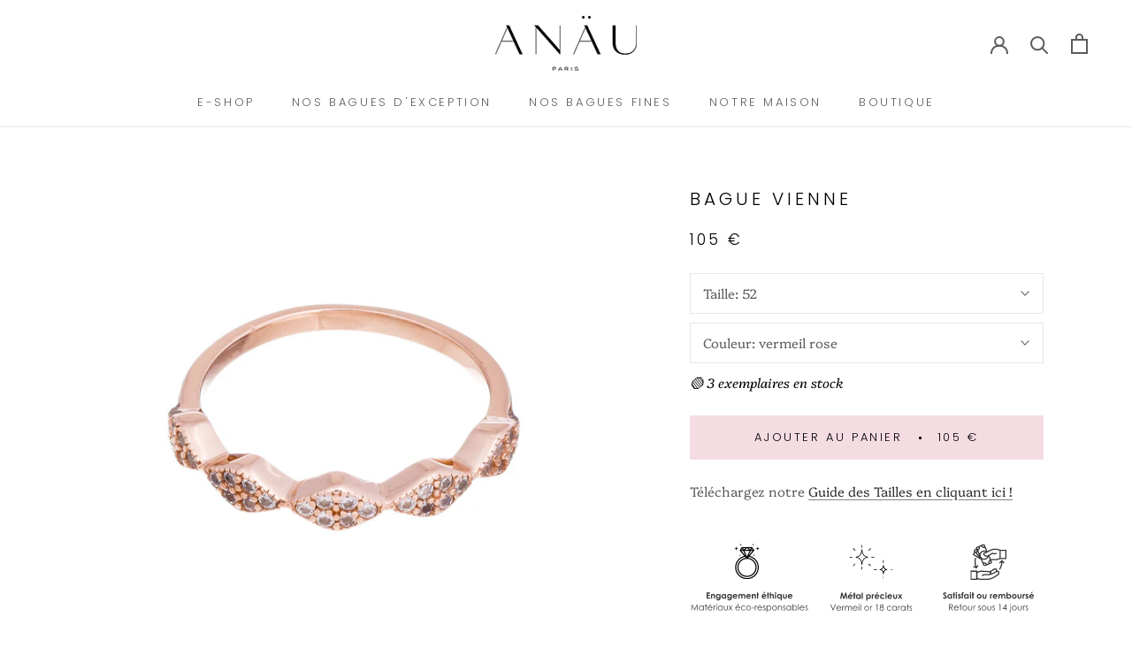

--- FILE ---
content_type: text/html; charset=utf-8
request_url: https://anauparis.com/collections/idees-cadeaux-a-moins-de-150/products/bague-vienne
body_size: 41046
content:
<!doctype html>

<html class="no-js" lang="fr">
  <head>


    <meta name="google-site-verification" content="8u1DGI9NvXJ6YzRQVQI0e5jOwfdU4dt59rEWQju2m8M" />
    <meta name="google-site-verification" content="Mgld52l-BbG5wj-HSrZP5SBF1iVjSoisBhyjcANJZ24" />
    <meta name="msvalidate.01" content="D755A472AD8A9118DAFA83EF4FD16D5E" />
    <meta charset="utf-8"> 
    <meta http-equiv="X-UA-Compatible" content="IE=edge,chrome=1">
    <meta name="viewport" content="width=device-width, initial-scale=1.0, height=device-height, minimum-scale=1.0, user-scalable=0">
    <meta name="theme-color" content="">
    <meta name="p:domain_verify" content="d9ba8447c14d4cf912643af16eac71e6"/>
    <title>
      Bague Vienne
    </title><meta name="description" content="Bague en vermeil et sa couronne de petits losanges de zircons. Fortement inspiré de bagues de fiançailles de nos grands mères, la bague Vienne a été traitée en sertissage mille grain pour affiner le corps de bague. On aime son look très vintage !"><link rel="canonical" href="https://anauparis.com/products/bague-vienne"><link rel="shortcut icon" href="//anauparis.com/cdn/shop/files/favicon_48x48.png?v=1615319923" type="image/png"><meta property="og:type" content="product">
  <meta property="og:title" content="Bague Vienne"><meta property="og:image" content="http://anauparis.com/cdn/shop/products/Sessionstudio-270_grande.jpg?v=1601794819">
    <meta property="og:image:secure_url" content="https://anauparis.com/cdn/shop/products/Sessionstudio-270_grande.jpg?v=1601794819"><meta property="og:image" content="http://anauparis.com/cdn/shop/products/70_d6b3ec78-fbee-4ae3-93e2-761ea0af559d_grande.png?v=1616414006">
    <meta property="og:image:secure_url" content="https://anauparis.com/cdn/shop/products/70_d6b3ec78-fbee-4ae3-93e2-761ea0af559d_grande.png?v=1616414006"><meta property="og:image" content="http://anauparis.com/cdn/shop/products/Sessionstudio-265_grande.jpg?v=1616414006">
    <meta property="og:image:secure_url" content="https://anauparis.com/cdn/shop/products/Sessionstudio-265_grande.jpg?v=1616414006"><meta property="product:price:amount" content="105,00">
  <meta property="product:price:currency" content="EUR"><meta property="og:description" content="Bague en vermeil et sa couronne de petits losanges de zircons. Fortement inspiré de bagues de fiançailles de nos grands mères, la bague Vienne a été traitée en sertissage mille grain pour affiner le corps de bague. On aime son look très vintage !"><meta property="og:url" content="https://anauparis.com/products/bague-vienne">
<meta property="og:site_name" content="ANÄU Paris"><meta name="twitter:card" content="summary"><meta name="twitter:title" content="Bague Vienne">
  <meta name="twitter:description" content="
Téléchargez notre Guide des Tailles en cliquant ici !

Bague en vermeil or 18 carats jaune ou rose, ou en argent rhodié et sa couronne de petits losanges de zircons. Fortement inspiré de bagues de fiançailles de nos grands mères, la bague Vienne a été traitée en sertissage mille grain pour affiner le corps de bague. On aime son look très vintage !
VIDÉO &amp;amp; DÉTAILS DANS LES ONGLETS
">
  <meta name="twitter:image" content="https://anauparis.com/cdn/shop/products/Sessionstudio-270_600x600_crop_center.jpg?v=1601794819">

    <script>window.performance && window.performance.mark && window.performance.mark('shopify.content_for_header.start');</script><meta name="facebook-domain-verification" content="j9hr2u7a7jr88zj2fuinoh58h644x0">
<meta name="google-site-verification" content="5u6wANtYrf1d2dfYxFe7BRfybMccxLynmN987QcRdVA">
<meta id="shopify-digital-wallet" name="shopify-digital-wallet" content="/31833718924/digital_wallets/dialog">
<meta name="shopify-checkout-api-token" content="265605e791d59a05bd40398760d56f5a">
<meta id="in-context-paypal-metadata" data-shop-id="31833718924" data-venmo-supported="false" data-environment="production" data-locale="fr_FR" data-paypal-v4="true" data-currency="EUR">
<link rel="alternate" type="application/json+oembed" href="https://anauparis.com/products/bague-vienne.oembed">
<script async="async" src="/checkouts/internal/preloads.js?locale=fr-FR"></script>
<script id="shopify-features" type="application/json">{"accessToken":"265605e791d59a05bd40398760d56f5a","betas":["rich-media-storefront-analytics"],"domain":"anauparis.com","predictiveSearch":true,"shopId":31833718924,"locale":"fr"}</script>
<script>var Shopify = Shopify || {};
Shopify.shop = "anauparis.myshopify.com";
Shopify.locale = "fr";
Shopify.currency = {"active":"EUR","rate":"1.0"};
Shopify.country = "FR";
Shopify.theme = {"name":"Prestige UP 04\/10\/2023","id":153776685399,"schema_name":"Prestige","schema_version":"4.5.5","theme_store_id":855,"role":"main"};
Shopify.theme.handle = "null";
Shopify.theme.style = {"id":null,"handle":null};
Shopify.cdnHost = "anauparis.com/cdn";
Shopify.routes = Shopify.routes || {};
Shopify.routes.root = "/";</script>
<script type="module">!function(o){(o.Shopify=o.Shopify||{}).modules=!0}(window);</script>
<script>!function(o){function n(){var o=[];function n(){o.push(Array.prototype.slice.apply(arguments))}return n.q=o,n}var t=o.Shopify=o.Shopify||{};t.loadFeatures=n(),t.autoloadFeatures=n()}(window);</script>
<script id="shop-js-analytics" type="application/json">{"pageType":"product"}</script>
<script defer="defer" async type="module" src="//anauparis.com/cdn/shopifycloud/shop-js/modules/v2/client.init-shop-cart-sync_INwxTpsh.fr.esm.js"></script>
<script defer="defer" async type="module" src="//anauparis.com/cdn/shopifycloud/shop-js/modules/v2/chunk.common_YNAa1F1g.esm.js"></script>
<script type="module">
  await import("//anauparis.com/cdn/shopifycloud/shop-js/modules/v2/client.init-shop-cart-sync_INwxTpsh.fr.esm.js");
await import("//anauparis.com/cdn/shopifycloud/shop-js/modules/v2/chunk.common_YNAa1F1g.esm.js");

  window.Shopify.SignInWithShop?.initShopCartSync?.({"fedCMEnabled":true,"windoidEnabled":true});

</script>
<script>(function() {
  var isLoaded = false;
  function asyncLoad() {
    if (isLoaded) return;
    isLoaded = true;
    var urls = ["https:\/\/chimpstatic.com\/mcjs-connected\/js\/users\/0757dd6c116df69542ee979c4\/e9a23e983154903e9b28e95ef.js?shop=anauparis.myshopify.com","https:\/\/app.goatbadges.com\/extension\/app.js?ls_version=1.0.3\u0026shop=anauparis.myshopify.com","https:\/\/cdn.nfcube.com\/instafeed-9a3f50607ec5b92f4dcf14302111f326.js?shop=anauparis.myshopify.com","\/\/shopify.privy.com\/widget.js?shop=anauparis.myshopify.com","https:\/\/cdn-app.cart-bot.net\/public\/js\/append.js?shop=anauparis.myshopify.com","https:\/\/static.klaviyo.com\/onsite\/js\/klaviyo.js?company_id=PJ3qGf\u0026shop=anauparis.myshopify.com"];
    for (var i = 0; i < urls.length; i++) {
      var s = document.createElement('script');
      s.type = 'text/javascript';
      s.async = true;
      s.src = urls[i];
      var x = document.getElementsByTagName('script')[0];
      x.parentNode.insertBefore(s, x);
    }
  };
  if(window.attachEvent) {
    window.attachEvent('onload', asyncLoad);
  } else {
    window.addEventListener('load', asyncLoad, false);
  }
})();</script>
<script id="__st">var __st={"a":31833718924,"offset":3600,"reqid":"f543bfa5-4c80-43a7-a908-74fba5627e8e-1768999223","pageurl":"anauparis.com\/collections\/idees-cadeaux-a-moins-de-150\/products\/bague-vienne","u":"f84bc91f7d57","p":"product","rtyp":"product","rid":5764314366103};</script>
<script>window.ShopifyPaypalV4VisibilityTracking = true;</script>
<script id="form-persister">!function(){'use strict';const t='contact',e='new_comment',n=[[t,t],['blogs',e],['comments',e],[t,'customer']],o='password',r='form_key',c=['recaptcha-v3-token','g-recaptcha-response','h-captcha-response',o],s=()=>{try{return window.sessionStorage}catch{return}},i='__shopify_v',u=t=>t.elements[r],a=function(){const t=[...n].map((([t,e])=>`form[action*='/${t}']:not([data-nocaptcha='true']) input[name='form_type'][value='${e}']`)).join(',');var e;return e=t,()=>e?[...document.querySelectorAll(e)].map((t=>t.form)):[]}();function m(t){const e=u(t);a().includes(t)&&(!e||!e.value)&&function(t){try{if(!s())return;!function(t){const e=s();if(!e)return;const n=u(t);if(!n)return;const o=n.value;o&&e.removeItem(o)}(t);const e=Array.from(Array(32),(()=>Math.random().toString(36)[2])).join('');!function(t,e){u(t)||t.append(Object.assign(document.createElement('input'),{type:'hidden',name:r})),t.elements[r].value=e}(t,e),function(t,e){const n=s();if(!n)return;const r=[...t.querySelectorAll(`input[type='${o}']`)].map((({name:t})=>t)),u=[...c,...r],a={};for(const[o,c]of new FormData(t).entries())u.includes(o)||(a[o]=c);n.setItem(e,JSON.stringify({[i]:1,action:t.action,data:a}))}(t,e)}catch(e){console.error('failed to persist form',e)}}(t)}const f=t=>{if('true'===t.dataset.persistBound)return;const e=function(t,e){const n=function(t){return'function'==typeof t.submit?t.submit:HTMLFormElement.prototype.submit}(t).bind(t);return function(){let t;return()=>{t||(t=!0,(()=>{try{e(),n()}catch(t){(t=>{console.error('form submit failed',t)})(t)}})(),setTimeout((()=>t=!1),250))}}()}(t,(()=>{m(t)}));!function(t,e){if('function'==typeof t.submit&&'function'==typeof e)try{t.submit=e}catch{}}(t,e),t.addEventListener('submit',(t=>{t.preventDefault(),e()})),t.dataset.persistBound='true'};!function(){function t(t){const e=(t=>{const e=t.target;return e instanceof HTMLFormElement?e:e&&e.form})(t);e&&m(e)}document.addEventListener('submit',t),document.addEventListener('DOMContentLoaded',(()=>{const e=a();for(const t of e)f(t);var n;n=document.body,new window.MutationObserver((t=>{for(const e of t)if('childList'===e.type&&e.addedNodes.length)for(const t of e.addedNodes)1===t.nodeType&&'FORM'===t.tagName&&a().includes(t)&&f(t)})).observe(n,{childList:!0,subtree:!0,attributes:!1}),document.removeEventListener('submit',t)}))}()}();</script>
<script integrity="sha256-4kQ18oKyAcykRKYeNunJcIwy7WH5gtpwJnB7kiuLZ1E=" data-source-attribution="shopify.loadfeatures" defer="defer" src="//anauparis.com/cdn/shopifycloud/storefront/assets/storefront/load_feature-a0a9edcb.js" crossorigin="anonymous"></script>
<script data-source-attribution="shopify.dynamic_checkout.dynamic.init">var Shopify=Shopify||{};Shopify.PaymentButton=Shopify.PaymentButton||{isStorefrontPortableWallets:!0,init:function(){window.Shopify.PaymentButton.init=function(){};var t=document.createElement("script");t.src="https://anauparis.com/cdn/shopifycloud/portable-wallets/latest/portable-wallets.fr.js",t.type="module",document.head.appendChild(t)}};
</script>
<script data-source-attribution="shopify.dynamic_checkout.buyer_consent">
  function portableWalletsHideBuyerConsent(e){var t=document.getElementById("shopify-buyer-consent"),n=document.getElementById("shopify-subscription-policy-button");t&&n&&(t.classList.add("hidden"),t.setAttribute("aria-hidden","true"),n.removeEventListener("click",e))}function portableWalletsShowBuyerConsent(e){var t=document.getElementById("shopify-buyer-consent"),n=document.getElementById("shopify-subscription-policy-button");t&&n&&(t.classList.remove("hidden"),t.removeAttribute("aria-hidden"),n.addEventListener("click",e))}window.Shopify?.PaymentButton&&(window.Shopify.PaymentButton.hideBuyerConsent=portableWalletsHideBuyerConsent,window.Shopify.PaymentButton.showBuyerConsent=portableWalletsShowBuyerConsent);
</script>
<script data-source-attribution="shopify.dynamic_checkout.cart.bootstrap">document.addEventListener("DOMContentLoaded",(function(){function t(){return document.querySelector("shopify-accelerated-checkout-cart, shopify-accelerated-checkout")}if(t())Shopify.PaymentButton.init();else{new MutationObserver((function(e,n){t()&&(Shopify.PaymentButton.init(),n.disconnect())})).observe(document.body,{childList:!0,subtree:!0})}}));
</script>
<link id="shopify-accelerated-checkout-styles" rel="stylesheet" media="screen" href="https://anauparis.com/cdn/shopifycloud/portable-wallets/latest/accelerated-checkout-backwards-compat.css" crossorigin="anonymous">
<style id="shopify-accelerated-checkout-cart">
        #shopify-buyer-consent {
  margin-top: 1em;
  display: inline-block;
  width: 100%;
}

#shopify-buyer-consent.hidden {
  display: none;
}

#shopify-subscription-policy-button {
  background: none;
  border: none;
  padding: 0;
  text-decoration: underline;
  font-size: inherit;
  cursor: pointer;
}

#shopify-subscription-policy-button::before {
  box-shadow: none;
}

      </style>

<script>window.performance && window.performance.mark && window.performance.mark('shopify.content_for_header.end');</script>


    <link rel="stylesheet" href="//anauparis.com/cdn/shop/t/15/assets/theme.scss.css?v=83382030171351820781767951191">
    
    <script src="https://code.jquery.com/jquery-3.5.1.min.js" integrity="sha256-9/aliU8dGd2tb6OSsuzixeV4y/faTqgFtohetphbbj0=" crossorigin="anonymous"></script>

    <script>
      // This allows to expose several variables to the global scope, to be used in scripts
      window.theme = {
        template: "product",
        localeRootUrl: '',
        shopCurrency: "EUR",
        moneyFormat: "{{amount_with_comma_separator}} €",
        moneyWithCurrencyFormat: "{{amount_with_comma_separator}} €",
        useNativeMultiCurrency: false,
        currencyConversionEnabled: false,
        currencyConversionMoneyFormat: "money_format",
        currencyConversionRoundAmounts: true,
        productImageSize: "square",
        searchMode: "product,article,page",
        showPageTransition: false,
        showElementStaggering: false,
        showImageZooming: true
      };

      window.languages = {
        cartAddNote: "*Paiement possible en 3x\/4x sans frais avec Alma ",
        cartEditNote: "Editer la note",
        productImageLoadingError: "L\u0026#39;image n\u0026#39;a pas pu être chargée. Essayez de recharger la page.",
        productFormAddToCart: "Ajouter au panier",
        productFormUnavailable: "Indisponible",
        productFormSoldOut: "Rupture",
        shippingEstimatorOneResult: "1 option disponible :",
        shippingEstimatorMoreResults: "{{count}} options disponibles :",
        shippingEstimatorNoResults: "Nous ne livrons pas à cette adresse."
      };

      window.lazySizesConfig = {
        loadHidden: false,
        hFac: 0.5,
        expFactor: 2,
        ricTimeout: 150,
        lazyClass: 'Image--lazyLoad',
        loadingClass: 'Image--lazyLoading',
        loadedClass: 'Image--lazyLoaded'
      };

      document.documentElement.className = document.documentElement.className.replace('no-js', 'js');
      document.documentElement.style.setProperty('--window-height', window.innerHeight + 'px');

      // We do a quick detection of some features (we could use Modernizr but for so little...)
      (function() {
        document.documentElement.className += ((window.CSS && window.CSS.supports('(position: sticky) or (position: -webkit-sticky)')) ? ' supports-sticky' : ' no-supports-sticky');
        document.documentElement.className += (window.matchMedia('(-moz-touch-enabled: 1), (hover: none)')).matches ? ' no-supports-hover' : ' supports-hover';
      }());
    </script>

    <script src="//anauparis.com/cdn/shop/t/15/assets/lazysizes.min.js?v=174358363404432586981696416832" async></script>

    
<script src="https://polyfill-fastly.net/v3/polyfill.min.js?unknown=polyfill&features=fetch,Element.prototype.closest,Element.prototype.remove,Element.prototype.classList,Array.prototype.includes,Array.prototype.fill,Object.assign,CustomEvent,IntersectionObserver,IntersectionObserverEntry,URL" defer></script>
    <script src="//anauparis.com/cdn/shop/t/15/assets/libs.min.js?v=88466822118989791001696416832" defer></script>
    <script src="//anauparis.com/cdn/shop/t/15/assets/theme.min.js?v=88077911775521997501749466565" defer></script>
    <script src="//anauparis.com/cdn/shop/t/15/assets/custom.js?v=88579195685750448051696416832" defer></script>

    <script>
      (function () {
        window.onpageshow = function() {
          if (window.theme.showPageTransition) {
            var pageTransition = document.querySelector('.PageTransition');

            if (pageTransition) {
              pageTransition.style.visibility = 'visible';
              pageTransition.style.opacity = '0';
            }
          }

          // When the page is loaded from the cache, we have to reload the cart content
          document.documentElement.dispatchEvent(new CustomEvent('cart:refresh', {
            bubbles: true
          }));
        };
      })();
    </script>

    
  <script type="application/ld+json">
  {
    "@context": "http://schema.org",
    "@type": "Product",
  "@id": "https:\/\/anauparis.com\/products\/bague-vienne#product",
    "offers": [{
          "@type": "Offer",
          "name": "52 \/ vermeil rose",
          "availability":"https://schema.org/InStock",
          "price": "105,00",
          "priceCurrency": "EUR",
          "priceValidUntil": "2026-01-31","sku": "BA55-52-RO","url": "/collections/idees-cadeaux-a-moins-de-150/products/bague-vienne/products/bague-vienne?variant=36662934569111"
        },
{
          "@type": "Offer",
          "name": "52 \/ argent rhodié",
          "availability":"https://schema.org/InStock",
          "price": "105,00",
          "priceCurrency": "EUR",
          "priceValidUntil": "2026-01-31","sku": "BA55-52-AR","url": "/collections/idees-cadeaux-a-moins-de-150/products/bague-vienne/products/bague-vienne?variant=36662934601879"
        },
{
          "@type": "Offer",
          "name": "55 \/ vermeil jaune",
          "availability":"https://schema.org/InStock",
          "price": "105,00",
          "priceCurrency": "EUR",
          "priceValidUntil": "2026-01-31","sku": "BA55-54-OR","url": "/collections/idees-cadeaux-a-moins-de-150/products/bague-vienne/products/bague-vienne?variant=36662934634647"
        },
{
          "@type": "Offer",
          "name": "55 \/ argent rhodié",
          "availability":"https://schema.org/InStock",
          "price": "105,00",
          "priceCurrency": "EUR",
          "priceValidUntil": "2026-01-31","sku": "BA55-54-AR","url": "/collections/idees-cadeaux-a-moins-de-150/products/bague-vienne/products/bague-vienne?variant=36662934700183"
        }
],

    "brand": {
      "name": "ANÄU Paris"
    },
    "name": "Bague Vienne",
    "description": "\nTéléchargez notre Guide des Tailles en cliquant ici !\n\nBague en vermeil or 18 carats jaune ou rose, ou en argent rhodié et sa couronne de petits losanges de zircons. Fortement inspiré de bagues de fiançailles de nos grands mères, la bague Vienne a été traitée en sertissage mille grain pour affiner le corps de bague. On aime son look très vintage !\nVIDÉO \u0026amp; DÉTAILS DANS LES ONGLETS\n",
    "category": "Bague",
    "url": "/collections/idees-cadeaux-a-moins-de-150/products/bague-vienne/products/bague-vienne",
    "sku": "BA55-52-RO",
    "image": {
      "@type": "ImageObject",
      "url": "https://anauparis.com/cdn/shop/products/Sessionstudio-270_1024x.jpg?v=1601794819",
      "image": "https://anauparis.com/cdn/shop/products/Sessionstudio-270_1024x.jpg?v=1601794819",
      "name": "Bague Vienne",
      "width": "1024",
      "height": "1024"
    }
  }
  </script>



  <script type="application/ld+json">
  {
    "@context": "http://schema.org",
    "@type": "BreadcrumbList",
  "itemListElement": [{
      "@type": "ListItem",
      "position": 1,
      "name": "Translation missing: fr.general.breadcrumb.home",
      "item": "https://anauparis.com"
    },{
          "@type": "ListItem",
          "position": 2,
          "name": "Idées cadeaux à moins de 150€",
          "item": "https://anauparis.com/collections/idees-cadeaux-a-moins-de-150"
        }, {
          "@type": "ListItem",
          "position": 3,
          "name": "Bague Vienne",
          "item": "https://anauparis.com/collections/idees-cadeaux-a-moins-de-150/products/bague-vienne"
        }]
  }
  </script>

       
   

<script>window.__pagefly_analytics_settings__={"version":2,"visits":1527,"dashboardVisits":"170","storefrontPassword":"","acceptGDPR":true,"acceptTracking":false,"planMigrated":true,"install_app":"1","klaviyoListKey":"MFNKPU","create_first_regular_page":"1","pageflyThemeId":110221688983,"first_visit_pricing_plan":"1","create_first_product_page":"1","publish_first_regular_page":"1","create_first_blog_post":"1","acceptGATracking":true,"acceptCrisp":true,"acceptCookies":true,"publish_first_blog_post":"1","feedbackTriggered":[{"triggeredAt":"2022-04-02T09:24:57.033Z","type":"OLD_USER"},{"triggeredAt":"2022-04-12T12:54:22.585Z","type":"VIEW_PAGE_NO_TEMPLATE"}],"enabledIntegrations":["Klaviyo","ProductReviews","JudgeMe"]};</script>
   
<!-- Start of Judge.me Core -->
<link rel="dns-prefetch" href="https://cdn.judge.me/">
<script data-cfasync='false' class='jdgm-settings-script'>window.jdgmSettings={"pagination":5,"disable_web_reviews":true,"badge_no_review_text":"Aucun avis","badge_n_reviews_text":"{{ n }} avis","badge_star_color":"#ffba00","hide_badge_preview_if_no_reviews":true,"badge_hide_text":true,"enforce_center_preview_badge":false,"widget_title":"Ce qu'en pensent nos clients","widget_open_form_text":"Écrire un avis","widget_close_form_text":"Annuler l'avis","widget_refresh_page_text":"Actualiser la page","widget_summary_text":"Basé sur {{ number_of_reviews }} avis","widget_no_review_text":"Soyez le premier à écrire un avis","widget_name_field_text":"Nom d'affichage","widget_verified_name_field_text":"Nom vérifié (public)","widget_name_placeholder_text":"Nom d'affichage","widget_required_field_error_text":"Ce champ est obligatoire.","widget_email_field_text":"Adresse email","widget_verified_email_field_text":"Email vérifié (privé, ne peut pas être modifié)","widget_email_placeholder_text":"Votre adresse email","widget_email_field_error_text":"Veuillez entrer une adresse email valide.","widget_rating_field_text":"Évaluation","widget_review_title_field_text":"Titre de l'avis","widget_review_title_placeholder_text":"Donnez un titre à votre avis","widget_review_body_field_text":"Contenu de l'avis","widget_review_body_placeholder_text":"Commencez à écrire ici...","widget_pictures_field_text":"Photo/Vidéo (facultatif)","widget_submit_review_text":"Soumettre l'avis","widget_submit_verified_review_text":"Soumettre un avis vérifié","widget_submit_success_msg_with_auto_publish":"Merci ! Veuillez actualiser la page dans quelques instants pour voir votre avis. Vous pouvez supprimer ou modifier votre avis en vous connectant à \u003ca href='https://judge.me/login' target='_blank' rel='nofollow noopener'\u003eJudge.me\u003c/a\u003e","widget_submit_success_msg_no_auto_publish":"Merci ! Votre avis sera publié dès qu'il sera approuvé par l'administrateur de la boutique. Vous pouvez supprimer ou modifier votre avis en vous connectant à \u003ca href='https://judge.me/login' target='_blank' rel='nofollow noopener'\u003eJudge.me\u003c/a\u003e","widget_show_default_reviews_out_of_total_text":"Affichage de {{ n_reviews_shown }} sur {{ n_reviews }} avis.","widget_show_all_link_text":"Tout afficher","widget_show_less_link_text":"Afficher moins","widget_author_said_text":"{{ reviewer_name }} a dit :","widget_days_text":"il y a {{ n }} jour/jours","widget_weeks_text":"il y a {{ n }} semaine/semaines","widget_months_text":"il y a {{ n }} mois","widget_years_text":"il y a {{ n }} an/ans","widget_yesterday_text":"Hier","widget_today_text":"Aujourd'hui","widget_replied_text":"\u003e\u003e {{ shop_name }} a répondu :","widget_read_more_text":"Lire plus","widget_reviewer_name_as_initial":"","widget_rating_filter_color":"","widget_rating_filter_see_all_text":"Voir tous les avis","widget_sorting_most_recent_text":"Plus récents","widget_sorting_highest_rating_text":"Meilleures notes","widget_sorting_lowest_rating_text":"Notes les plus basses","widget_sorting_with_pictures_text":"Uniquement les photos","widget_sorting_most_helpful_text":"Plus utiles","widget_open_question_form_text":"Poser une question","widget_reviews_subtab_text":"Avis","widget_questions_subtab_text":"Questions","widget_question_label_text":"Question","widget_answer_label_text":"Réponse","widget_question_placeholder_text":"Écrivez votre question ici","widget_submit_question_text":"Soumettre la question","widget_question_submit_success_text":"Merci pour votre question ! Nous vous notifierons dès qu'elle aura une réponse.","widget_star_color":"#ffba00","verified_badge_text":"Vérifié","verified_badge_bg_color":"","verified_badge_text_color":"","verified_badge_placement":"left-of-reviewer-name","widget_review_max_height":"","widget_hide_border":false,"widget_social_share":false,"widget_thumb":false,"widget_review_location_show":false,"widget_location_format":"","all_reviews_include_out_of_store_products":true,"all_reviews_out_of_store_text":"(hors boutique)","all_reviews_pagination":100,"all_reviews_product_name_prefix_text":"à propos de","enable_review_pictures":true,"enable_question_anwser":false,"widget_theme":"","review_date_format":"dd/mm/yyyy","default_sort_method":"most-recent","widget_product_reviews_subtab_text":"Avis Produits","widget_shop_reviews_subtab_text":"Avis Boutique","widget_other_products_reviews_text":"Avis pour d'autres produits","widget_store_reviews_subtab_text":"Avis de la boutique","widget_no_store_reviews_text":"Cette boutique n'a pas encore reçu d'avis","widget_web_restriction_product_reviews_text":"Ce produit n'a pas encore reçu d'avis","widget_no_items_text":"Aucun élément trouvé","widget_show_more_text":"Afficher plus","widget_write_a_store_review_text":"Écrire un avis sur la boutique","widget_other_languages_heading":"Avis dans d'autres langues","widget_translate_review_text":"Traduire l'avis en {{ language }}","widget_translating_review_text":"Traduction en cours...","widget_show_original_translation_text":"Afficher l'original ({{ language }})","widget_translate_review_failed_text":"Impossible de traduire cet avis.","widget_translate_review_retry_text":"Réessayer","widget_translate_review_try_again_later_text":"Réessayez plus tard","show_product_url_for_grouped_product":false,"widget_sorting_pictures_first_text":"Photos en premier","show_pictures_on_all_rev_page_mobile":false,"show_pictures_on_all_rev_page_desktop":false,"floating_tab_hide_mobile_install_preference":false,"floating_tab_button_name":"★ Avis","floating_tab_title":"Laissons nos clients parler pour nous","floating_tab_button_color":"","floating_tab_button_background_color":"","floating_tab_url":"","floating_tab_url_enabled":false,"floating_tab_tab_style":"text","all_reviews_text_badge_text":"Nos clients nous évaluent 4,9/5. (Note basée sur 118 avis).","all_reviews_text_badge_text_branded_style":"{{ shop.metafields.judgeme.all_reviews_rating | round: 1 }} sur 5 étoiles basé sur {{ shop.metafields.judgeme.all_reviews_count }} avis","is_all_reviews_text_badge_a_link":false,"show_stars_for_all_reviews_text_badge":true,"all_reviews_text_badge_url":"","all_reviews_text_style":"text","all_reviews_text_color_style":"monochromatic_version","all_reviews_text_color":"#333333","all_reviews_text_show_jm_brand":false,"featured_carousel_show_header":true,"featured_carousel_title":"🎖️ AVIS VÉRIFIÉS 🎖️","testimonials_carousel_title":"Les clients nous disent","videos_carousel_title":"Histoire de clients réels","cards_carousel_title":"Les clients nous disent","featured_carousel_count_text":"d'après {{ n }} avis de nos clients","featured_carousel_add_link_to_all_reviews_page":false,"featured_carousel_url":"","featured_carousel_show_images":true,"featured_carousel_autoslide_interval":5,"featured_carousel_arrows_on_the_sides":true,"featured_carousel_height":310,"featured_carousel_width":100,"featured_carousel_image_size":400,"featured_carousel_image_height":250,"featured_carousel_arrow_color":"#fbddf4","verified_count_badge_style":"branded","verified_count_badge_orientation":"horizontal","verified_count_badge_color_style":"monochromatic_version","verified_count_badge_color":"#f6d3ec","is_verified_count_badge_a_link":false,"verified_count_badge_url":"","verified_count_badge_show_jm_brand":true,"widget_rating_preset_default":5,"widget_first_sub_tab":"product-reviews","widget_show_histogram":true,"widget_histogram_use_custom_color":false,"widget_pagination_use_custom_color":false,"widget_star_use_custom_color":false,"widget_verified_badge_use_custom_color":false,"widget_write_review_use_custom_color":false,"picture_reminder_submit_button":"Upload Pictures","enable_review_videos":true,"mute_video_by_default":true,"widget_sorting_videos_first_text":"Vidéos en premier","widget_review_pending_text":"En attente","featured_carousel_items_for_large_screen":3,"social_share_options_order":"Facebook,Twitter","remove_microdata_snippet":true,"disable_json_ld":false,"enable_json_ld_products":false,"preview_badge_show_question_text":false,"preview_badge_no_question_text":"Aucune question","preview_badge_n_question_text":"{{ number_of_questions }} question/questions","qa_badge_show_icon":false,"qa_badge_position":"same-row","remove_judgeme_branding":false,"widget_add_search_bar":false,"widget_search_bar_placeholder":"Recherche","widget_sorting_verified_only_text":"Vérifiés uniquement","featured_carousel_theme":"focused","featured_carousel_show_rating":true,"featured_carousel_show_title":true,"featured_carousel_show_body":true,"featured_carousel_show_date":false,"featured_carousel_show_reviewer":true,"featured_carousel_show_product":false,"featured_carousel_header_background_color":"#108474","featured_carousel_header_text_color":"#ffffff","featured_carousel_name_product_separator":"reviewed","featured_carousel_full_star_background":"#108474","featured_carousel_empty_star_background":"#dadada","featured_carousel_vertical_theme_background":"#f9fafb","featured_carousel_verified_badge_enable":false,"featured_carousel_verified_badge_color":"#108474","featured_carousel_border_style":"round","featured_carousel_review_line_length_limit":3,"featured_carousel_more_reviews_button_text":"Lire plus d'avis","featured_carousel_view_product_button_text":"Voir le produit","all_reviews_page_load_reviews_on":"scroll","all_reviews_page_load_more_text":"Charger plus d'avis","disable_fb_tab_reviews":false,"enable_ajax_cdn_cache":false,"widget_public_name_text":"affiché publiquement comme","default_reviewer_name":"John Smith","default_reviewer_name_has_non_latin":true,"widget_reviewer_anonymous":"Anonyme","medals_widget_title":"Médailles d'avis Judge.me","medals_widget_background_color":"#f9fafb","medals_widget_position":"footer_all_pages","medals_widget_border_color":"#f9fafb","medals_widget_verified_text_position":"left","medals_widget_use_monochromatic_version":false,"medals_widget_elements_color":"#108474","show_reviewer_avatar":true,"widget_invalid_yt_video_url_error_text":"Pas une URL de vidéo YouTube","widget_max_length_field_error_text":"Veuillez ne pas dépasser {0} caractères.","widget_show_country_flag":false,"widget_show_collected_via_shop_app":true,"widget_verified_by_shop_badge_style":"light","widget_verified_by_shop_text":"Vérifié par la boutique","widget_show_photo_gallery":false,"widget_load_with_code_splitting":true,"widget_ugc_install_preference":false,"widget_ugc_title":"Fait par nous, partagé par vous","widget_ugc_subtitle":"Taguez-nous pour voir votre photo mise en avant sur notre page","widget_ugc_arrows_color":"#ffffff","widget_ugc_primary_button_text":"Acheter maintenant","widget_ugc_primary_button_background_color":"#108474","widget_ugc_primary_button_text_color":"#ffffff","widget_ugc_primary_button_border_width":"0","widget_ugc_primary_button_border_style":"none","widget_ugc_primary_button_border_color":"#108474","widget_ugc_primary_button_border_radius":"25","widget_ugc_secondary_button_text":"Charger plus","widget_ugc_secondary_button_background_color":"#ffffff","widget_ugc_secondary_button_text_color":"#108474","widget_ugc_secondary_button_border_width":"2","widget_ugc_secondary_button_border_style":"solid","widget_ugc_secondary_button_border_color":"#108474","widget_ugc_secondary_button_border_radius":"25","widget_ugc_reviews_button_text":"Voir les avis","widget_ugc_reviews_button_background_color":"#ffffff","widget_ugc_reviews_button_text_color":"#108474","widget_ugc_reviews_button_border_width":"2","widget_ugc_reviews_button_border_style":"solid","widget_ugc_reviews_button_border_color":"#108474","widget_ugc_reviews_button_border_radius":"25","widget_ugc_reviews_button_link_to":"judgeme-reviews-page","widget_ugc_show_post_date":true,"widget_ugc_max_width":"800","widget_rating_metafield_value_type":true,"widget_primary_color":"#333333","widget_enable_secondary_color":false,"widget_secondary_color":"#edf5f5","widget_summary_average_rating_text":"{{ average_rating }} sur 5","widget_media_grid_title":"Photos \u0026 vidéos clients","widget_media_grid_see_more_text":"Voir plus","widget_round_style":false,"widget_show_product_medals":false,"widget_verified_by_judgeme_text":"Avis vérifiés","widget_show_store_medals":true,"widget_verified_by_judgeme_text_in_store_medals":"Vérifié par Judge.me","widget_media_field_exceed_quantity_message":"Désolé, nous ne pouvons accepter que {{ max_media }} pour un avis.","widget_media_field_exceed_limit_message":"{{ file_name }} est trop volumineux, veuillez sélectionner un {{ media_type }} de moins de {{ size_limit }}MB.","widget_review_submitted_text":"Avis soumis !","widget_question_submitted_text":"Question soumise !","widget_close_form_text_question":"Annuler","widget_write_your_answer_here_text":"Écrivez votre réponse ici","widget_enabled_branded_link":true,"widget_show_collected_by_judgeme":false,"widget_reviewer_name_color":"","widget_write_review_text_color":"","widget_write_review_bg_color":"","widget_collected_by_judgeme_text":"collecté par Judge.me","widget_pagination_type":"standard","widget_load_more_text":"Charger plus","widget_load_more_color":"#108474","widget_full_review_text":"Avis complet","widget_read_more_reviews_text":"Lire plus d'avis","widget_read_questions_text":"Lire les questions","widget_questions_and_answers_text":"Questions \u0026 Réponses","widget_verified_by_text":"Vérifié par","widget_verified_text":"Vérifié","widget_number_of_reviews_text":"{{ number_of_reviews }} avis","widget_back_button_text":"Retour","widget_next_button_text":"Suivant","widget_custom_forms_filter_button":"Filtres","custom_forms_style":"horizontal","widget_show_review_information":false,"how_reviews_are_collected":"Comment les avis sont-ils collectés ?","widget_show_review_keywords":false,"widget_gdpr_statement":"Comment nous utilisons vos données : Nous vous contacterons uniquement à propos de l'avis que vous avez laissé, et seulement si nécessaire. En soumettant votre avis, vous acceptez les \u003ca href='https://judge.me/terms' target='_blank' rel='nofollow noopener'\u003econditions\u003c/a\u003e, la \u003ca href='https://judge.me/privacy' target='_blank' rel='nofollow noopener'\u003epolitique de confidentialité\u003c/a\u003e et les \u003ca href='https://judge.me/content-policy' target='_blank' rel='nofollow noopener'\u003epolitiques de contenu\u003c/a\u003e de Judge.me.","widget_multilingual_sorting_enabled":false,"widget_translate_review_content_enabled":false,"widget_translate_review_content_method":"manual","popup_widget_review_selection":"automatically_with_pictures","popup_widget_round_border_style":true,"popup_widget_show_title":true,"popup_widget_show_body":true,"popup_widget_show_reviewer":false,"popup_widget_show_product":true,"popup_widget_show_pictures":true,"popup_widget_use_review_picture":true,"popup_widget_show_on_home_page":true,"popup_widget_show_on_product_page":true,"popup_widget_show_on_collection_page":true,"popup_widget_show_on_cart_page":true,"popup_widget_position":"bottom_left","popup_widget_first_review_delay":5,"popup_widget_duration":5,"popup_widget_interval":5,"popup_widget_review_count":5,"popup_widget_hide_on_mobile":true,"review_snippet_widget_round_border_style":true,"review_snippet_widget_card_color":"#FFFFFF","review_snippet_widget_slider_arrows_background_color":"#FFFFFF","review_snippet_widget_slider_arrows_color":"#000000","review_snippet_widget_star_color":"#108474","show_product_variant":false,"all_reviews_product_variant_label_text":"Variante : ","widget_show_verified_branding":false,"widget_ai_summary_title":"Les clients disent","widget_ai_summary_disclaimer":"Résumé des avis généré par IA basé sur les avis clients récents","widget_show_ai_summary":false,"widget_show_ai_summary_bg":false,"widget_show_review_title_input":true,"redirect_reviewers_invited_via_email":"review_widget","request_store_review_after_product_review":false,"request_review_other_products_in_order":false,"review_form_color_scheme":"default","review_form_corner_style":"square","review_form_star_color":{},"review_form_text_color":"#333333","review_form_background_color":"#ffffff","review_form_field_background_color":"#fafafa","review_form_button_color":{},"review_form_button_text_color":"#ffffff","review_form_modal_overlay_color":"#000000","review_content_screen_title_text":"Comment évalueriez-vous ce produit ?","review_content_introduction_text":"Nous serions ravis que vous partagiez un peu votre expérience.","store_review_form_title_text":"Comment évalueriez-vous cette boutique ?","store_review_form_introduction_text":"Nous serions ravis que vous partagiez un peu votre expérience.","show_review_guidance_text":true,"one_star_review_guidance_text":"Mauvais","five_star_review_guidance_text":"Excellent","customer_information_screen_title_text":"À propos de vous","customer_information_introduction_text":"Veuillez nous en dire plus sur vous.","custom_questions_screen_title_text":"Votre expérience en détail","custom_questions_introduction_text":"Voici quelques questions pour nous aider à mieux comprendre votre expérience.","review_submitted_screen_title_text":"Merci pour votre avis !","review_submitted_screen_thank_you_text":"Nous le traitons et il apparaîtra bientôt dans la boutique.","review_submitted_screen_email_verification_text":"Veuillez confirmer votre email en cliquant sur le lien que nous venons de vous envoyer. Cela nous aide à maintenir des avis authentiques.","review_submitted_request_store_review_text":"Aimeriez-vous partager votre expérience d'achat avec nous ?","review_submitted_review_other_products_text":"Aimeriez-vous évaluer ces produits ?","store_review_screen_title_text":"Voulez-vous partager votre expérience de shopping avec nous ?","store_review_introduction_text":"Nous apprécions votre retour d'expérience et nous l'utilisons pour nous améliorer. Veuillez partager vos pensées ou suggestions.","reviewer_media_screen_title_picture_text":"Partager une photo","reviewer_media_introduction_picture_text":"Téléchargez une photo pour étayer votre avis.","reviewer_media_screen_title_video_text":"Partager une vidéo","reviewer_media_introduction_video_text":"Téléchargez une vidéo pour étayer votre avis.","reviewer_media_screen_title_picture_or_video_text":"Partager une photo ou une vidéo","reviewer_media_introduction_picture_or_video_text":"Téléchargez une photo ou une vidéo pour étayer votre avis.","reviewer_media_youtube_url_text":"Collez votre URL Youtube ici","advanced_settings_next_step_button_text":"Suivant","advanced_settings_close_review_button_text":"Fermer","modal_write_review_flow":false,"write_review_flow_required_text":"Obligatoire","write_review_flow_privacy_message_text":"Nous respectons votre vie privée.","write_review_flow_anonymous_text":"Avis anonyme","write_review_flow_visibility_text":"Ne sera pas visible pour les autres clients.","write_review_flow_multiple_selection_help_text":"Sélectionnez autant que vous le souhaitez","write_review_flow_single_selection_help_text":"Sélectionnez une option","write_review_flow_required_field_error_text":"Ce champ est obligatoire","write_review_flow_invalid_email_error_text":"Veuillez saisir une adresse email valide","write_review_flow_max_length_error_text":"Max. {{ max_length }} caractères.","write_review_flow_media_upload_text":"\u003cb\u003eCliquez pour télécharger\u003c/b\u003e ou glissez-déposez","write_review_flow_gdpr_statement":"Nous vous contacterons uniquement au sujet de votre avis si nécessaire. En soumettant votre avis, vous acceptez nos \u003ca href='https://judge.me/terms' target='_blank' rel='nofollow noopener'\u003econditions d'utilisation\u003c/a\u003e et notre \u003ca href='https://judge.me/privacy' target='_blank' rel='nofollow noopener'\u003epolitique de confidentialité\u003c/a\u003e.","rating_only_reviews_enabled":false,"show_negative_reviews_help_screen":false,"new_review_flow_help_screen_rating_threshold":3,"negative_review_resolution_screen_title_text":"Dites-nous plus","negative_review_resolution_text":"Votre expérience est importante pour nous. S'il y a eu des problèmes avec votre achat, nous sommes là pour vous aider. N'hésitez pas à nous contacter, nous aimerions avoir l'opportunité de corriger les choses.","negative_review_resolution_button_text":"Contactez-nous","negative_review_resolution_proceed_with_review_text":"Laisser un avis","negative_review_resolution_subject":"Problème avec l'achat de {{ shop_name }}.{{ order_name }}","preview_badge_collection_page_install_status":false,"widget_review_custom_css":"","preview_badge_custom_css":"","preview_badge_stars_count":"5-stars","featured_carousel_custom_css":"","floating_tab_custom_css":"","all_reviews_widget_custom_css":"","medals_widget_custom_css":"","verified_badge_custom_css":"","all_reviews_text_custom_css":"","transparency_badges_collected_via_store_invite":false,"transparency_badges_from_another_provider":false,"transparency_badges_collected_from_store_visitor":false,"transparency_badges_collected_by_verified_review_provider":false,"transparency_badges_earned_reward":false,"transparency_badges_collected_via_store_invite_text":"Avis collecté via l'invitation du magasin","transparency_badges_from_another_provider_text":"Avis collecté d'un autre fournisseur","transparency_badges_collected_from_store_visitor_text":"Avis collecté d'un visiteur du magasin","transparency_badges_written_in_google_text":"Avis écrit sur Google","transparency_badges_written_in_etsy_text":"Avis écrit sur Etsy","transparency_badges_written_in_shop_app_text":"Avis écrit sur Shop App","transparency_badges_earned_reward_text":"Avis a gagné une récompense pour une commande future","product_review_widget_per_page":10,"widget_store_review_label_text":"Avis de la boutique","checkout_comment_extension_title_on_product_page":"Customer Comments","checkout_comment_extension_num_latest_comment_show":5,"checkout_comment_extension_format":"name_and_timestamp","checkout_comment_customer_name":"last_initial","checkout_comment_comment_notification":true,"preview_badge_collection_page_install_preference":true,"preview_badge_home_page_install_preference":true,"preview_badge_product_page_install_preference":true,"review_widget_install_preference":"","review_carousel_install_preference":false,"floating_reviews_tab_install_preference":"none","verified_reviews_count_badge_install_preference":false,"all_reviews_text_install_preference":false,"review_widget_best_location":true,"judgeme_medals_install_preference":false,"review_widget_revamp_enabled":false,"review_widget_qna_enabled":false,"review_widget_header_theme":"minimal","review_widget_widget_title_enabled":true,"review_widget_header_text_size":"medium","review_widget_header_text_weight":"regular","review_widget_average_rating_style":"compact","review_widget_bar_chart_enabled":true,"review_widget_bar_chart_type":"numbers","review_widget_bar_chart_style":"standard","review_widget_expanded_media_gallery_enabled":false,"review_widget_reviews_section_theme":"standard","review_widget_image_style":"thumbnails","review_widget_review_image_ratio":"square","review_widget_stars_size":"medium","review_widget_verified_badge":"standard_text","review_widget_review_title_text_size":"medium","review_widget_review_text_size":"medium","review_widget_review_text_length":"medium","review_widget_number_of_columns_desktop":3,"review_widget_carousel_transition_speed":5,"review_widget_custom_questions_answers_display":"always","review_widget_button_text_color":"#FFFFFF","review_widget_text_color":"#000000","review_widget_lighter_text_color":"#7B7B7B","review_widget_corner_styling":"soft","review_widget_review_word_singular":"avis","review_widget_review_word_plural":"avis","review_widget_voting_label":"Utile?","review_widget_shop_reply_label":"Réponse de {{ shop_name }} :","review_widget_filters_title":"Filtres","qna_widget_question_word_singular":"Question","qna_widget_question_word_plural":"Questions","qna_widget_answer_reply_label":"Réponse de {{ answerer_name }} :","qna_content_screen_title_text":"Poser une question sur ce produit","qna_widget_question_required_field_error_text":"Veuillez entrer votre question.","qna_widget_flow_gdpr_statement":"Nous vous contacterons uniquement au sujet de votre question si nécessaire. En soumettant votre question, vous acceptez nos \u003ca href='https://judge.me/terms' target='_blank' rel='nofollow noopener'\u003econditions d'utilisation\u003c/a\u003e et notre \u003ca href='https://judge.me/privacy' target='_blank' rel='nofollow noopener'\u003epolitique de confidentialité\u003c/a\u003e.","qna_widget_question_submitted_text":"Merci pour votre question !","qna_widget_close_form_text_question":"Fermer","qna_widget_question_submit_success_text":"Nous vous enverrons un email lorsque nous répondrons à votre question.","all_reviews_widget_v2025_enabled":false,"all_reviews_widget_v2025_header_theme":"default","all_reviews_widget_v2025_widget_title_enabled":true,"all_reviews_widget_v2025_header_text_size":"medium","all_reviews_widget_v2025_header_text_weight":"regular","all_reviews_widget_v2025_average_rating_style":"compact","all_reviews_widget_v2025_bar_chart_enabled":true,"all_reviews_widget_v2025_bar_chart_type":"numbers","all_reviews_widget_v2025_bar_chart_style":"standard","all_reviews_widget_v2025_expanded_media_gallery_enabled":false,"all_reviews_widget_v2025_show_store_medals":true,"all_reviews_widget_v2025_show_photo_gallery":true,"all_reviews_widget_v2025_show_review_keywords":false,"all_reviews_widget_v2025_show_ai_summary":false,"all_reviews_widget_v2025_show_ai_summary_bg":false,"all_reviews_widget_v2025_add_search_bar":false,"all_reviews_widget_v2025_default_sort_method":"most-recent","all_reviews_widget_v2025_reviews_per_page":10,"all_reviews_widget_v2025_reviews_section_theme":"default","all_reviews_widget_v2025_image_style":"thumbnails","all_reviews_widget_v2025_review_image_ratio":"square","all_reviews_widget_v2025_stars_size":"medium","all_reviews_widget_v2025_verified_badge":"bold_badge","all_reviews_widget_v2025_review_title_text_size":"medium","all_reviews_widget_v2025_review_text_size":"medium","all_reviews_widget_v2025_review_text_length":"medium","all_reviews_widget_v2025_number_of_columns_desktop":3,"all_reviews_widget_v2025_carousel_transition_speed":5,"all_reviews_widget_v2025_custom_questions_answers_display":"always","all_reviews_widget_v2025_show_product_variant":false,"all_reviews_widget_v2025_show_reviewer_avatar":true,"all_reviews_widget_v2025_reviewer_name_as_initial":"","all_reviews_widget_v2025_review_location_show":false,"all_reviews_widget_v2025_location_format":"","all_reviews_widget_v2025_show_country_flag":false,"all_reviews_widget_v2025_verified_by_shop_badge_style":"light","all_reviews_widget_v2025_social_share":false,"all_reviews_widget_v2025_social_share_options_order":"Facebook,Twitter,LinkedIn,Pinterest","all_reviews_widget_v2025_pagination_type":"standard","all_reviews_widget_v2025_button_text_color":"#FFFFFF","all_reviews_widget_v2025_text_color":"#000000","all_reviews_widget_v2025_lighter_text_color":"#7B7B7B","all_reviews_widget_v2025_corner_styling":"soft","all_reviews_widget_v2025_title":"Avis clients","all_reviews_widget_v2025_ai_summary_title":"Les clients disent à propos de cette boutique","all_reviews_widget_v2025_no_review_text":"Soyez le premier à écrire un avis","platform":"shopify","branding_url":"https://app.judge.me/reviews/stores/anauparis.com","branding_text":"Propulsé par Judge.me","locale":"en","reply_name":"ANÄU Paris","widget_version":"3.0","footer":true,"autopublish":true,"review_dates":true,"enable_custom_form":false,"shop_use_review_site":true,"shop_locale":"fr","enable_multi_locales_translations":true,"show_review_title_input":true,"review_verification_email_status":"never","can_be_branded":true,"reply_name_text":"ANÄU Paris"};</script> <style class='jdgm-settings-style'>﻿.jdgm-xx{left:0}:root{--jdgm-primary-color: #333;--jdgm-secondary-color: rgba(51,51,51,0.1);--jdgm-star-color: #ffba00;--jdgm-write-review-text-color: white;--jdgm-write-review-bg-color: #333333;--jdgm-paginate-color: #333;--jdgm-border-radius: 0;--jdgm-reviewer-name-color: #333333}.jdgm-histogram__bar-content{background-color:#333}.jdgm-rev[data-verified-buyer=true] .jdgm-rev__icon.jdgm-rev__icon:after,.jdgm-rev__buyer-badge.jdgm-rev__buyer-badge{color:white;background-color:#333}.jdgm-review-widget--small .jdgm-gallery.jdgm-gallery .jdgm-gallery__thumbnail-link:nth-child(8) .jdgm-gallery__thumbnail-wrapper.jdgm-gallery__thumbnail-wrapper:before{content:"Voir plus"}@media only screen and (min-width: 768px){.jdgm-gallery.jdgm-gallery .jdgm-gallery__thumbnail-link:nth-child(8) .jdgm-gallery__thumbnail-wrapper.jdgm-gallery__thumbnail-wrapper:before{content:"Voir plus"}}.jdgm-preview-badge .jdgm-star.jdgm-star{color:#ffba00}.jdgm-widget .jdgm-write-rev-link{display:none}.jdgm-widget .jdgm-rev-widg[data-number-of-reviews='0']{display:none}.jdgm-prev-badge[data-average-rating='0.00']{display:none !important}.jdgm-prev-badge__text{display:none !important}.jdgm-author-all-initials{display:none !important}.jdgm-author-last-initial{display:none !important}.jdgm-rev-widg__title{visibility:hidden}.jdgm-rev-widg__summary-text{visibility:hidden}.jdgm-prev-badge__text{visibility:hidden}.jdgm-rev__prod-link-prefix:before{content:'à propos de'}.jdgm-rev__variant-label:before{content:'Variante : '}.jdgm-rev__out-of-store-text:before{content:'(hors boutique)'}@media only screen and (min-width: 768px){.jdgm-rev__pics .jdgm-rev_all-rev-page-picture-separator,.jdgm-rev__pics .jdgm-rev__product-picture{display:none}}@media only screen and (max-width: 768px){.jdgm-rev__pics .jdgm-rev_all-rev-page-picture-separator,.jdgm-rev__pics .jdgm-rev__product-picture{display:none}}.jdgm-verified-count-badget[data-from-snippet="true"]{display:none !important}.jdgm-carousel-wrapper[data-from-snippet="true"]{display:none !important}.jdgm-all-reviews-text[data-from-snippet="true"]{display:none !important}.jdgm-medals-section[data-from-snippet="true"]{display:none !important}.jdgm-ugc-media-wrapper[data-from-snippet="true"]{display:none !important}.jdgm-rev__transparency-badge[data-badge-type="review_collected_via_store_invitation"]{display:none !important}.jdgm-rev__transparency-badge[data-badge-type="review_collected_from_another_provider"]{display:none !important}.jdgm-rev__transparency-badge[data-badge-type="review_collected_from_store_visitor"]{display:none !important}.jdgm-rev__transparency-badge[data-badge-type="review_written_in_etsy"]{display:none !important}.jdgm-rev__transparency-badge[data-badge-type="review_written_in_google_business"]{display:none !important}.jdgm-rev__transparency-badge[data-badge-type="review_written_in_shop_app"]{display:none !important}.jdgm-rev__transparency-badge[data-badge-type="review_earned_for_future_purchase"]{display:none !important}.jdgm-review-snippet-widget .jdgm-rev-snippet-widget__cards-container .jdgm-rev-snippet-card{border-radius:8px;background:#fff}.jdgm-review-snippet-widget .jdgm-rev-snippet-widget__cards-container .jdgm-rev-snippet-card__rev-rating .jdgm-star{color:#108474}.jdgm-review-snippet-widget .jdgm-rev-snippet-widget__prev-btn,.jdgm-review-snippet-widget .jdgm-rev-snippet-widget__next-btn{border-radius:50%;background:#fff}.jdgm-review-snippet-widget .jdgm-rev-snippet-widget__prev-btn>svg,.jdgm-review-snippet-widget .jdgm-rev-snippet-widget__next-btn>svg{fill:#000}.jdgm-full-rev-modal.rev-snippet-widget .jm-mfp-container .jm-mfp-content,.jdgm-full-rev-modal.rev-snippet-widget .jm-mfp-container .jdgm-full-rev__icon,.jdgm-full-rev-modal.rev-snippet-widget .jm-mfp-container .jdgm-full-rev__pic-img,.jdgm-full-rev-modal.rev-snippet-widget .jm-mfp-container .jdgm-full-rev__reply{border-radius:8px}.jdgm-full-rev-modal.rev-snippet-widget .jm-mfp-container .jdgm-full-rev[data-verified-buyer="true"] .jdgm-full-rev__icon::after{border-radius:8px}.jdgm-full-rev-modal.rev-snippet-widget .jm-mfp-container .jdgm-full-rev .jdgm-rev__buyer-badge{border-radius:calc( 8px / 2 )}.jdgm-full-rev-modal.rev-snippet-widget .jm-mfp-container .jdgm-full-rev .jdgm-full-rev__replier::before{content:'ANÄU Paris'}.jdgm-full-rev-modal.rev-snippet-widget .jm-mfp-container .jdgm-full-rev .jdgm-full-rev__product-button{border-radius:calc( 8px * 6 )}
</style> <style class='jdgm-settings-style'></style>

  
  
  
  <style class='jdgm-miracle-styles'>
  @-webkit-keyframes jdgm-spin{0%{-webkit-transform:rotate(0deg);-ms-transform:rotate(0deg);transform:rotate(0deg)}100%{-webkit-transform:rotate(359deg);-ms-transform:rotate(359deg);transform:rotate(359deg)}}@keyframes jdgm-spin{0%{-webkit-transform:rotate(0deg);-ms-transform:rotate(0deg);transform:rotate(0deg)}100%{-webkit-transform:rotate(359deg);-ms-transform:rotate(359deg);transform:rotate(359deg)}}@font-face{font-family:'JudgemeStar';src:url("[data-uri]") format("woff");font-weight:normal;font-style:normal}.jdgm-star{font-family:'JudgemeStar';display:inline !important;text-decoration:none !important;padding:0 4px 0 0 !important;margin:0 !important;font-weight:bold;opacity:1;-webkit-font-smoothing:antialiased;-moz-osx-font-smoothing:grayscale}.jdgm-star:hover{opacity:1}.jdgm-star:last-of-type{padding:0 !important}.jdgm-star.jdgm--on:before{content:"\e000"}.jdgm-star.jdgm--off:before{content:"\e001"}.jdgm-star.jdgm--half:before{content:"\e002"}.jdgm-widget *{margin:0;line-height:1.4;-webkit-box-sizing:border-box;-moz-box-sizing:border-box;box-sizing:border-box;-webkit-overflow-scrolling:touch}.jdgm-hidden{display:none !important;visibility:hidden !important}.jdgm-temp-hidden{display:none}.jdgm-spinner{width:40px;height:40px;margin:auto;border-radius:50%;border-top:2px solid #eee;border-right:2px solid #eee;border-bottom:2px solid #eee;border-left:2px solid #ccc;-webkit-animation:jdgm-spin 0.8s infinite linear;animation:jdgm-spin 0.8s infinite linear}.jdgm-prev-badge{display:block !important}

</style>


  
  
   


<script data-cfasync='false' class='jdgm-script'>
!function(e){window.jdgm=window.jdgm||{},jdgm.CDN_HOST="https://cdn.judge.me/",
jdgm.docReady=function(d){(e.attachEvent?"complete"===e.readyState:"loading"!==e.readyState)?
setTimeout(d,0):e.addEventListener("DOMContentLoaded",d)},jdgm.loadCSS=function(d,t,o,s){
!o&&jdgm.loadCSS.requestedUrls.indexOf(d)>=0||(jdgm.loadCSS.requestedUrls.push(d),
(s=e.createElement("link")).rel="stylesheet",s.class="jdgm-stylesheet",s.media="nope!",
s.href=d,s.onload=function(){this.media="all",t&&setTimeout(t)},e.body.appendChild(s))},
jdgm.loadCSS.requestedUrls=[],jdgm.docReady(function(){(window.jdgmLoadCSS||e.querySelectorAll(
".jdgm-widget, .jdgm-all-reviews-page").length>0)&&(jdgmSettings.widget_load_with_code_splitting?
parseFloat(jdgmSettings.widget_version)>=3?jdgm.loadCSS(jdgm.CDN_HOST+"widget_v3/base.css"):
jdgm.loadCSS(jdgm.CDN_HOST+"widget/base.css"):jdgm.loadCSS(jdgm.CDN_HOST+"shopify_v2.css"))})}(document);
</script>
<script async data-cfasync="false" type="text/javascript" src="https://cdn.judge.me/loader.js"></script>

<noscript><link rel="stylesheet" type="text/css" media="all" href="https://cdn.judge.me/shopify_v2.css"></noscript>
<!-- End of Judge.me Core -->



        
        <!-- candyrack-script -->
        <script src="//anauparis.com/cdn/shop/t/15/assets/candyrack-config.js?v=182703212693420561761696416832" type="text/javascript"></script>
        <script src="https://candyrack.ds-cdn.com/static/main.js?shop=anauparis.myshopify.com"></script>
        <!-- / candyrack-script -->
        
       <!-- Hotjar Tracking Code for https://anauparis.com/ -->
<script>
    (function(h,o,t,j,a,r){
        h.hj=h.hj||function(){(h.hj.q=h.hj.q||[]).push(arguments)};
        h._hjSettings={hjid:3658800,hjsv:6};
        a=o.getElementsByTagName('head')[0];
        r=o.createElement('script');r.async=1;
        r.src=t+h._hjSettings.hjid+j+h._hjSettings.hjsv;
        a.appendChild(r);
    })(window,document,'https://static.hotjar.com/c/hotjar-','.js?sv=');
</script>
<!-- BEGIN app block: shopify://apps/judge-me-reviews/blocks/judgeme_core/61ccd3b1-a9f2-4160-9fe9-4fec8413e5d8 --><!-- Start of Judge.me Core -->






<link rel="dns-prefetch" href="https://cdnwidget.judge.me">
<link rel="dns-prefetch" href="https://cdn.judge.me">
<link rel="dns-prefetch" href="https://cdn1.judge.me">
<link rel="dns-prefetch" href="https://api.judge.me">

<script data-cfasync='false' class='jdgm-settings-script'>window.jdgmSettings={"pagination":5,"disable_web_reviews":true,"badge_no_review_text":"Aucun avis","badge_n_reviews_text":"{{ n }} avis","badge_star_color":"#ffba00","hide_badge_preview_if_no_reviews":true,"badge_hide_text":true,"enforce_center_preview_badge":false,"widget_title":"Ce qu'en pensent nos clients","widget_open_form_text":"Écrire un avis","widget_close_form_text":"Annuler l'avis","widget_refresh_page_text":"Actualiser la page","widget_summary_text":"Basé sur {{ number_of_reviews }} avis","widget_no_review_text":"Soyez le premier à écrire un avis","widget_name_field_text":"Nom d'affichage","widget_verified_name_field_text":"Nom vérifié (public)","widget_name_placeholder_text":"Nom d'affichage","widget_required_field_error_text":"Ce champ est obligatoire.","widget_email_field_text":"Adresse email","widget_verified_email_field_text":"Email vérifié (privé, ne peut pas être modifié)","widget_email_placeholder_text":"Votre adresse email","widget_email_field_error_text":"Veuillez entrer une adresse email valide.","widget_rating_field_text":"Évaluation","widget_review_title_field_text":"Titre de l'avis","widget_review_title_placeholder_text":"Donnez un titre à votre avis","widget_review_body_field_text":"Contenu de l'avis","widget_review_body_placeholder_text":"Commencez à écrire ici...","widget_pictures_field_text":"Photo/Vidéo (facultatif)","widget_submit_review_text":"Soumettre l'avis","widget_submit_verified_review_text":"Soumettre un avis vérifié","widget_submit_success_msg_with_auto_publish":"Merci ! Veuillez actualiser la page dans quelques instants pour voir votre avis. Vous pouvez supprimer ou modifier votre avis en vous connectant à \u003ca href='https://judge.me/login' target='_blank' rel='nofollow noopener'\u003eJudge.me\u003c/a\u003e","widget_submit_success_msg_no_auto_publish":"Merci ! Votre avis sera publié dès qu'il sera approuvé par l'administrateur de la boutique. Vous pouvez supprimer ou modifier votre avis en vous connectant à \u003ca href='https://judge.me/login' target='_blank' rel='nofollow noopener'\u003eJudge.me\u003c/a\u003e","widget_show_default_reviews_out_of_total_text":"Affichage de {{ n_reviews_shown }} sur {{ n_reviews }} avis.","widget_show_all_link_text":"Tout afficher","widget_show_less_link_text":"Afficher moins","widget_author_said_text":"{{ reviewer_name }} a dit :","widget_days_text":"il y a {{ n }} jour/jours","widget_weeks_text":"il y a {{ n }} semaine/semaines","widget_months_text":"il y a {{ n }} mois","widget_years_text":"il y a {{ n }} an/ans","widget_yesterday_text":"Hier","widget_today_text":"Aujourd'hui","widget_replied_text":"\u003e\u003e {{ shop_name }} a répondu :","widget_read_more_text":"Lire plus","widget_reviewer_name_as_initial":"","widget_rating_filter_color":"","widget_rating_filter_see_all_text":"Voir tous les avis","widget_sorting_most_recent_text":"Plus récents","widget_sorting_highest_rating_text":"Meilleures notes","widget_sorting_lowest_rating_text":"Notes les plus basses","widget_sorting_with_pictures_text":"Uniquement les photos","widget_sorting_most_helpful_text":"Plus utiles","widget_open_question_form_text":"Poser une question","widget_reviews_subtab_text":"Avis","widget_questions_subtab_text":"Questions","widget_question_label_text":"Question","widget_answer_label_text":"Réponse","widget_question_placeholder_text":"Écrivez votre question ici","widget_submit_question_text":"Soumettre la question","widget_question_submit_success_text":"Merci pour votre question ! Nous vous notifierons dès qu'elle aura une réponse.","widget_star_color":"#ffba00","verified_badge_text":"Vérifié","verified_badge_bg_color":"","verified_badge_text_color":"","verified_badge_placement":"left-of-reviewer-name","widget_review_max_height":"","widget_hide_border":false,"widget_social_share":false,"widget_thumb":false,"widget_review_location_show":false,"widget_location_format":"","all_reviews_include_out_of_store_products":true,"all_reviews_out_of_store_text":"(hors boutique)","all_reviews_pagination":100,"all_reviews_product_name_prefix_text":"à propos de","enable_review_pictures":true,"enable_question_anwser":false,"widget_theme":"","review_date_format":"dd/mm/yyyy","default_sort_method":"most-recent","widget_product_reviews_subtab_text":"Avis Produits","widget_shop_reviews_subtab_text":"Avis Boutique","widget_other_products_reviews_text":"Avis pour d'autres produits","widget_store_reviews_subtab_text":"Avis de la boutique","widget_no_store_reviews_text":"Cette boutique n'a pas encore reçu d'avis","widget_web_restriction_product_reviews_text":"Ce produit n'a pas encore reçu d'avis","widget_no_items_text":"Aucun élément trouvé","widget_show_more_text":"Afficher plus","widget_write_a_store_review_text":"Écrire un avis sur la boutique","widget_other_languages_heading":"Avis dans d'autres langues","widget_translate_review_text":"Traduire l'avis en {{ language }}","widget_translating_review_text":"Traduction en cours...","widget_show_original_translation_text":"Afficher l'original ({{ language }})","widget_translate_review_failed_text":"Impossible de traduire cet avis.","widget_translate_review_retry_text":"Réessayer","widget_translate_review_try_again_later_text":"Réessayez plus tard","show_product_url_for_grouped_product":false,"widget_sorting_pictures_first_text":"Photos en premier","show_pictures_on_all_rev_page_mobile":false,"show_pictures_on_all_rev_page_desktop":false,"floating_tab_hide_mobile_install_preference":false,"floating_tab_button_name":"★ Avis","floating_tab_title":"Laissons nos clients parler pour nous","floating_tab_button_color":"","floating_tab_button_background_color":"","floating_tab_url":"","floating_tab_url_enabled":false,"floating_tab_tab_style":"text","all_reviews_text_badge_text":"Nos clients nous évaluent 4,9/5. (Note basée sur 118 avis).","all_reviews_text_badge_text_branded_style":"{{ shop.metafields.judgeme.all_reviews_rating | round: 1 }} sur 5 étoiles basé sur {{ shop.metafields.judgeme.all_reviews_count }} avis","is_all_reviews_text_badge_a_link":false,"show_stars_for_all_reviews_text_badge":true,"all_reviews_text_badge_url":"","all_reviews_text_style":"text","all_reviews_text_color_style":"monochromatic_version","all_reviews_text_color":"#333333","all_reviews_text_show_jm_brand":false,"featured_carousel_show_header":true,"featured_carousel_title":"🎖️ AVIS VÉRIFIÉS 🎖️","testimonials_carousel_title":"Les clients nous disent","videos_carousel_title":"Histoire de clients réels","cards_carousel_title":"Les clients nous disent","featured_carousel_count_text":"d'après {{ n }} avis de nos clients","featured_carousel_add_link_to_all_reviews_page":false,"featured_carousel_url":"","featured_carousel_show_images":true,"featured_carousel_autoslide_interval":5,"featured_carousel_arrows_on_the_sides":true,"featured_carousel_height":310,"featured_carousel_width":100,"featured_carousel_image_size":400,"featured_carousel_image_height":250,"featured_carousel_arrow_color":"#fbddf4","verified_count_badge_style":"branded","verified_count_badge_orientation":"horizontal","verified_count_badge_color_style":"monochromatic_version","verified_count_badge_color":"#f6d3ec","is_verified_count_badge_a_link":false,"verified_count_badge_url":"","verified_count_badge_show_jm_brand":true,"widget_rating_preset_default":5,"widget_first_sub_tab":"product-reviews","widget_show_histogram":true,"widget_histogram_use_custom_color":false,"widget_pagination_use_custom_color":false,"widget_star_use_custom_color":false,"widget_verified_badge_use_custom_color":false,"widget_write_review_use_custom_color":false,"picture_reminder_submit_button":"Upload Pictures","enable_review_videos":true,"mute_video_by_default":true,"widget_sorting_videos_first_text":"Vidéos en premier","widget_review_pending_text":"En attente","featured_carousel_items_for_large_screen":3,"social_share_options_order":"Facebook,Twitter","remove_microdata_snippet":true,"disable_json_ld":false,"enable_json_ld_products":false,"preview_badge_show_question_text":false,"preview_badge_no_question_text":"Aucune question","preview_badge_n_question_text":"{{ number_of_questions }} question/questions","qa_badge_show_icon":false,"qa_badge_position":"same-row","remove_judgeme_branding":false,"widget_add_search_bar":false,"widget_search_bar_placeholder":"Recherche","widget_sorting_verified_only_text":"Vérifiés uniquement","featured_carousel_theme":"focused","featured_carousel_show_rating":true,"featured_carousel_show_title":true,"featured_carousel_show_body":true,"featured_carousel_show_date":false,"featured_carousel_show_reviewer":true,"featured_carousel_show_product":false,"featured_carousel_header_background_color":"#108474","featured_carousel_header_text_color":"#ffffff","featured_carousel_name_product_separator":"reviewed","featured_carousel_full_star_background":"#108474","featured_carousel_empty_star_background":"#dadada","featured_carousel_vertical_theme_background":"#f9fafb","featured_carousel_verified_badge_enable":false,"featured_carousel_verified_badge_color":"#108474","featured_carousel_border_style":"round","featured_carousel_review_line_length_limit":3,"featured_carousel_more_reviews_button_text":"Lire plus d'avis","featured_carousel_view_product_button_text":"Voir le produit","all_reviews_page_load_reviews_on":"scroll","all_reviews_page_load_more_text":"Charger plus d'avis","disable_fb_tab_reviews":false,"enable_ajax_cdn_cache":false,"widget_public_name_text":"affiché publiquement comme","default_reviewer_name":"John Smith","default_reviewer_name_has_non_latin":true,"widget_reviewer_anonymous":"Anonyme","medals_widget_title":"Médailles d'avis Judge.me","medals_widget_background_color":"#f9fafb","medals_widget_position":"footer_all_pages","medals_widget_border_color":"#f9fafb","medals_widget_verified_text_position":"left","medals_widget_use_monochromatic_version":false,"medals_widget_elements_color":"#108474","show_reviewer_avatar":true,"widget_invalid_yt_video_url_error_text":"Pas une URL de vidéo YouTube","widget_max_length_field_error_text":"Veuillez ne pas dépasser {0} caractères.","widget_show_country_flag":false,"widget_show_collected_via_shop_app":true,"widget_verified_by_shop_badge_style":"light","widget_verified_by_shop_text":"Vérifié par la boutique","widget_show_photo_gallery":false,"widget_load_with_code_splitting":true,"widget_ugc_install_preference":false,"widget_ugc_title":"Fait par nous, partagé par vous","widget_ugc_subtitle":"Taguez-nous pour voir votre photo mise en avant sur notre page","widget_ugc_arrows_color":"#ffffff","widget_ugc_primary_button_text":"Acheter maintenant","widget_ugc_primary_button_background_color":"#108474","widget_ugc_primary_button_text_color":"#ffffff","widget_ugc_primary_button_border_width":"0","widget_ugc_primary_button_border_style":"none","widget_ugc_primary_button_border_color":"#108474","widget_ugc_primary_button_border_radius":"25","widget_ugc_secondary_button_text":"Charger plus","widget_ugc_secondary_button_background_color":"#ffffff","widget_ugc_secondary_button_text_color":"#108474","widget_ugc_secondary_button_border_width":"2","widget_ugc_secondary_button_border_style":"solid","widget_ugc_secondary_button_border_color":"#108474","widget_ugc_secondary_button_border_radius":"25","widget_ugc_reviews_button_text":"Voir les avis","widget_ugc_reviews_button_background_color":"#ffffff","widget_ugc_reviews_button_text_color":"#108474","widget_ugc_reviews_button_border_width":"2","widget_ugc_reviews_button_border_style":"solid","widget_ugc_reviews_button_border_color":"#108474","widget_ugc_reviews_button_border_radius":"25","widget_ugc_reviews_button_link_to":"judgeme-reviews-page","widget_ugc_show_post_date":true,"widget_ugc_max_width":"800","widget_rating_metafield_value_type":true,"widget_primary_color":"#333333","widget_enable_secondary_color":false,"widget_secondary_color":"#edf5f5","widget_summary_average_rating_text":"{{ average_rating }} sur 5","widget_media_grid_title":"Photos \u0026 vidéos clients","widget_media_grid_see_more_text":"Voir plus","widget_round_style":false,"widget_show_product_medals":false,"widget_verified_by_judgeme_text":"Avis vérifiés","widget_show_store_medals":true,"widget_verified_by_judgeme_text_in_store_medals":"Vérifié par Judge.me","widget_media_field_exceed_quantity_message":"Désolé, nous ne pouvons accepter que {{ max_media }} pour un avis.","widget_media_field_exceed_limit_message":"{{ file_name }} est trop volumineux, veuillez sélectionner un {{ media_type }} de moins de {{ size_limit }}MB.","widget_review_submitted_text":"Avis soumis !","widget_question_submitted_text":"Question soumise !","widget_close_form_text_question":"Annuler","widget_write_your_answer_here_text":"Écrivez votre réponse ici","widget_enabled_branded_link":true,"widget_show_collected_by_judgeme":false,"widget_reviewer_name_color":"","widget_write_review_text_color":"","widget_write_review_bg_color":"","widget_collected_by_judgeme_text":"collecté par Judge.me","widget_pagination_type":"standard","widget_load_more_text":"Charger plus","widget_load_more_color":"#108474","widget_full_review_text":"Avis complet","widget_read_more_reviews_text":"Lire plus d'avis","widget_read_questions_text":"Lire les questions","widget_questions_and_answers_text":"Questions \u0026 Réponses","widget_verified_by_text":"Vérifié par","widget_verified_text":"Vérifié","widget_number_of_reviews_text":"{{ number_of_reviews }} avis","widget_back_button_text":"Retour","widget_next_button_text":"Suivant","widget_custom_forms_filter_button":"Filtres","custom_forms_style":"horizontal","widget_show_review_information":false,"how_reviews_are_collected":"Comment les avis sont-ils collectés ?","widget_show_review_keywords":false,"widget_gdpr_statement":"Comment nous utilisons vos données : Nous vous contacterons uniquement à propos de l'avis que vous avez laissé, et seulement si nécessaire. En soumettant votre avis, vous acceptez les \u003ca href='https://judge.me/terms' target='_blank' rel='nofollow noopener'\u003econditions\u003c/a\u003e, la \u003ca href='https://judge.me/privacy' target='_blank' rel='nofollow noopener'\u003epolitique de confidentialité\u003c/a\u003e et les \u003ca href='https://judge.me/content-policy' target='_blank' rel='nofollow noopener'\u003epolitiques de contenu\u003c/a\u003e de Judge.me.","widget_multilingual_sorting_enabled":false,"widget_translate_review_content_enabled":false,"widget_translate_review_content_method":"manual","popup_widget_review_selection":"automatically_with_pictures","popup_widget_round_border_style":true,"popup_widget_show_title":true,"popup_widget_show_body":true,"popup_widget_show_reviewer":false,"popup_widget_show_product":true,"popup_widget_show_pictures":true,"popup_widget_use_review_picture":true,"popup_widget_show_on_home_page":true,"popup_widget_show_on_product_page":true,"popup_widget_show_on_collection_page":true,"popup_widget_show_on_cart_page":true,"popup_widget_position":"bottom_left","popup_widget_first_review_delay":5,"popup_widget_duration":5,"popup_widget_interval":5,"popup_widget_review_count":5,"popup_widget_hide_on_mobile":true,"review_snippet_widget_round_border_style":true,"review_snippet_widget_card_color":"#FFFFFF","review_snippet_widget_slider_arrows_background_color":"#FFFFFF","review_snippet_widget_slider_arrows_color":"#000000","review_snippet_widget_star_color":"#108474","show_product_variant":false,"all_reviews_product_variant_label_text":"Variante : ","widget_show_verified_branding":false,"widget_ai_summary_title":"Les clients disent","widget_ai_summary_disclaimer":"Résumé des avis généré par IA basé sur les avis clients récents","widget_show_ai_summary":false,"widget_show_ai_summary_bg":false,"widget_show_review_title_input":true,"redirect_reviewers_invited_via_email":"review_widget","request_store_review_after_product_review":false,"request_review_other_products_in_order":false,"review_form_color_scheme":"default","review_form_corner_style":"square","review_form_star_color":{},"review_form_text_color":"#333333","review_form_background_color":"#ffffff","review_form_field_background_color":"#fafafa","review_form_button_color":{},"review_form_button_text_color":"#ffffff","review_form_modal_overlay_color":"#000000","review_content_screen_title_text":"Comment évalueriez-vous ce produit ?","review_content_introduction_text":"Nous serions ravis que vous partagiez un peu votre expérience.","store_review_form_title_text":"Comment évalueriez-vous cette boutique ?","store_review_form_introduction_text":"Nous serions ravis que vous partagiez un peu votre expérience.","show_review_guidance_text":true,"one_star_review_guidance_text":"Mauvais","five_star_review_guidance_text":"Excellent","customer_information_screen_title_text":"À propos de vous","customer_information_introduction_text":"Veuillez nous en dire plus sur vous.","custom_questions_screen_title_text":"Votre expérience en détail","custom_questions_introduction_text":"Voici quelques questions pour nous aider à mieux comprendre votre expérience.","review_submitted_screen_title_text":"Merci pour votre avis !","review_submitted_screen_thank_you_text":"Nous le traitons et il apparaîtra bientôt dans la boutique.","review_submitted_screen_email_verification_text":"Veuillez confirmer votre email en cliquant sur le lien que nous venons de vous envoyer. Cela nous aide à maintenir des avis authentiques.","review_submitted_request_store_review_text":"Aimeriez-vous partager votre expérience d'achat avec nous ?","review_submitted_review_other_products_text":"Aimeriez-vous évaluer ces produits ?","store_review_screen_title_text":"Voulez-vous partager votre expérience de shopping avec nous ?","store_review_introduction_text":"Nous apprécions votre retour d'expérience et nous l'utilisons pour nous améliorer. Veuillez partager vos pensées ou suggestions.","reviewer_media_screen_title_picture_text":"Partager une photo","reviewer_media_introduction_picture_text":"Téléchargez une photo pour étayer votre avis.","reviewer_media_screen_title_video_text":"Partager une vidéo","reviewer_media_introduction_video_text":"Téléchargez une vidéo pour étayer votre avis.","reviewer_media_screen_title_picture_or_video_text":"Partager une photo ou une vidéo","reviewer_media_introduction_picture_or_video_text":"Téléchargez une photo ou une vidéo pour étayer votre avis.","reviewer_media_youtube_url_text":"Collez votre URL Youtube ici","advanced_settings_next_step_button_text":"Suivant","advanced_settings_close_review_button_text":"Fermer","modal_write_review_flow":false,"write_review_flow_required_text":"Obligatoire","write_review_flow_privacy_message_text":"Nous respectons votre vie privée.","write_review_flow_anonymous_text":"Avis anonyme","write_review_flow_visibility_text":"Ne sera pas visible pour les autres clients.","write_review_flow_multiple_selection_help_text":"Sélectionnez autant que vous le souhaitez","write_review_flow_single_selection_help_text":"Sélectionnez une option","write_review_flow_required_field_error_text":"Ce champ est obligatoire","write_review_flow_invalid_email_error_text":"Veuillez saisir une adresse email valide","write_review_flow_max_length_error_text":"Max. {{ max_length }} caractères.","write_review_flow_media_upload_text":"\u003cb\u003eCliquez pour télécharger\u003c/b\u003e ou glissez-déposez","write_review_flow_gdpr_statement":"Nous vous contacterons uniquement au sujet de votre avis si nécessaire. En soumettant votre avis, vous acceptez nos \u003ca href='https://judge.me/terms' target='_blank' rel='nofollow noopener'\u003econditions d'utilisation\u003c/a\u003e et notre \u003ca href='https://judge.me/privacy' target='_blank' rel='nofollow noopener'\u003epolitique de confidentialité\u003c/a\u003e.","rating_only_reviews_enabled":false,"show_negative_reviews_help_screen":false,"new_review_flow_help_screen_rating_threshold":3,"negative_review_resolution_screen_title_text":"Dites-nous plus","negative_review_resolution_text":"Votre expérience est importante pour nous. S'il y a eu des problèmes avec votre achat, nous sommes là pour vous aider. N'hésitez pas à nous contacter, nous aimerions avoir l'opportunité de corriger les choses.","negative_review_resolution_button_text":"Contactez-nous","negative_review_resolution_proceed_with_review_text":"Laisser un avis","negative_review_resolution_subject":"Problème avec l'achat de {{ shop_name }}.{{ order_name }}","preview_badge_collection_page_install_status":false,"widget_review_custom_css":"","preview_badge_custom_css":"","preview_badge_stars_count":"5-stars","featured_carousel_custom_css":"","floating_tab_custom_css":"","all_reviews_widget_custom_css":"","medals_widget_custom_css":"","verified_badge_custom_css":"","all_reviews_text_custom_css":"","transparency_badges_collected_via_store_invite":false,"transparency_badges_from_another_provider":false,"transparency_badges_collected_from_store_visitor":false,"transparency_badges_collected_by_verified_review_provider":false,"transparency_badges_earned_reward":false,"transparency_badges_collected_via_store_invite_text":"Avis collecté via l'invitation du magasin","transparency_badges_from_another_provider_text":"Avis collecté d'un autre fournisseur","transparency_badges_collected_from_store_visitor_text":"Avis collecté d'un visiteur du magasin","transparency_badges_written_in_google_text":"Avis écrit sur Google","transparency_badges_written_in_etsy_text":"Avis écrit sur Etsy","transparency_badges_written_in_shop_app_text":"Avis écrit sur Shop App","transparency_badges_earned_reward_text":"Avis a gagné une récompense pour une commande future","product_review_widget_per_page":10,"widget_store_review_label_text":"Avis de la boutique","checkout_comment_extension_title_on_product_page":"Customer Comments","checkout_comment_extension_num_latest_comment_show":5,"checkout_comment_extension_format":"name_and_timestamp","checkout_comment_customer_name":"last_initial","checkout_comment_comment_notification":true,"preview_badge_collection_page_install_preference":true,"preview_badge_home_page_install_preference":true,"preview_badge_product_page_install_preference":true,"review_widget_install_preference":"","review_carousel_install_preference":false,"floating_reviews_tab_install_preference":"none","verified_reviews_count_badge_install_preference":false,"all_reviews_text_install_preference":false,"review_widget_best_location":true,"judgeme_medals_install_preference":false,"review_widget_revamp_enabled":false,"review_widget_qna_enabled":false,"review_widget_header_theme":"minimal","review_widget_widget_title_enabled":true,"review_widget_header_text_size":"medium","review_widget_header_text_weight":"regular","review_widget_average_rating_style":"compact","review_widget_bar_chart_enabled":true,"review_widget_bar_chart_type":"numbers","review_widget_bar_chart_style":"standard","review_widget_expanded_media_gallery_enabled":false,"review_widget_reviews_section_theme":"standard","review_widget_image_style":"thumbnails","review_widget_review_image_ratio":"square","review_widget_stars_size":"medium","review_widget_verified_badge":"standard_text","review_widget_review_title_text_size":"medium","review_widget_review_text_size":"medium","review_widget_review_text_length":"medium","review_widget_number_of_columns_desktop":3,"review_widget_carousel_transition_speed":5,"review_widget_custom_questions_answers_display":"always","review_widget_button_text_color":"#FFFFFF","review_widget_text_color":"#000000","review_widget_lighter_text_color":"#7B7B7B","review_widget_corner_styling":"soft","review_widget_review_word_singular":"avis","review_widget_review_word_plural":"avis","review_widget_voting_label":"Utile?","review_widget_shop_reply_label":"Réponse de {{ shop_name }} :","review_widget_filters_title":"Filtres","qna_widget_question_word_singular":"Question","qna_widget_question_word_plural":"Questions","qna_widget_answer_reply_label":"Réponse de {{ answerer_name }} :","qna_content_screen_title_text":"Poser une question sur ce produit","qna_widget_question_required_field_error_text":"Veuillez entrer votre question.","qna_widget_flow_gdpr_statement":"Nous vous contacterons uniquement au sujet de votre question si nécessaire. En soumettant votre question, vous acceptez nos \u003ca href='https://judge.me/terms' target='_blank' rel='nofollow noopener'\u003econditions d'utilisation\u003c/a\u003e et notre \u003ca href='https://judge.me/privacy' target='_blank' rel='nofollow noopener'\u003epolitique de confidentialité\u003c/a\u003e.","qna_widget_question_submitted_text":"Merci pour votre question !","qna_widget_close_form_text_question":"Fermer","qna_widget_question_submit_success_text":"Nous vous enverrons un email lorsque nous répondrons à votre question.","all_reviews_widget_v2025_enabled":false,"all_reviews_widget_v2025_header_theme":"default","all_reviews_widget_v2025_widget_title_enabled":true,"all_reviews_widget_v2025_header_text_size":"medium","all_reviews_widget_v2025_header_text_weight":"regular","all_reviews_widget_v2025_average_rating_style":"compact","all_reviews_widget_v2025_bar_chart_enabled":true,"all_reviews_widget_v2025_bar_chart_type":"numbers","all_reviews_widget_v2025_bar_chart_style":"standard","all_reviews_widget_v2025_expanded_media_gallery_enabled":false,"all_reviews_widget_v2025_show_store_medals":true,"all_reviews_widget_v2025_show_photo_gallery":true,"all_reviews_widget_v2025_show_review_keywords":false,"all_reviews_widget_v2025_show_ai_summary":false,"all_reviews_widget_v2025_show_ai_summary_bg":false,"all_reviews_widget_v2025_add_search_bar":false,"all_reviews_widget_v2025_default_sort_method":"most-recent","all_reviews_widget_v2025_reviews_per_page":10,"all_reviews_widget_v2025_reviews_section_theme":"default","all_reviews_widget_v2025_image_style":"thumbnails","all_reviews_widget_v2025_review_image_ratio":"square","all_reviews_widget_v2025_stars_size":"medium","all_reviews_widget_v2025_verified_badge":"bold_badge","all_reviews_widget_v2025_review_title_text_size":"medium","all_reviews_widget_v2025_review_text_size":"medium","all_reviews_widget_v2025_review_text_length":"medium","all_reviews_widget_v2025_number_of_columns_desktop":3,"all_reviews_widget_v2025_carousel_transition_speed":5,"all_reviews_widget_v2025_custom_questions_answers_display":"always","all_reviews_widget_v2025_show_product_variant":false,"all_reviews_widget_v2025_show_reviewer_avatar":true,"all_reviews_widget_v2025_reviewer_name_as_initial":"","all_reviews_widget_v2025_review_location_show":false,"all_reviews_widget_v2025_location_format":"","all_reviews_widget_v2025_show_country_flag":false,"all_reviews_widget_v2025_verified_by_shop_badge_style":"light","all_reviews_widget_v2025_social_share":false,"all_reviews_widget_v2025_social_share_options_order":"Facebook,Twitter,LinkedIn,Pinterest","all_reviews_widget_v2025_pagination_type":"standard","all_reviews_widget_v2025_button_text_color":"#FFFFFF","all_reviews_widget_v2025_text_color":"#000000","all_reviews_widget_v2025_lighter_text_color":"#7B7B7B","all_reviews_widget_v2025_corner_styling":"soft","all_reviews_widget_v2025_title":"Avis clients","all_reviews_widget_v2025_ai_summary_title":"Les clients disent à propos de cette boutique","all_reviews_widget_v2025_no_review_text":"Soyez le premier à écrire un avis","platform":"shopify","branding_url":"https://app.judge.me/reviews/stores/anauparis.com","branding_text":"Propulsé par Judge.me","locale":"en","reply_name":"ANÄU Paris","widget_version":"3.0","footer":true,"autopublish":true,"review_dates":true,"enable_custom_form":false,"shop_use_review_site":true,"shop_locale":"fr","enable_multi_locales_translations":true,"show_review_title_input":true,"review_verification_email_status":"never","can_be_branded":true,"reply_name_text":"ANÄU Paris"};</script> <style class='jdgm-settings-style'>﻿.jdgm-xx{left:0}:root{--jdgm-primary-color: #333;--jdgm-secondary-color: rgba(51,51,51,0.1);--jdgm-star-color: #ffba00;--jdgm-write-review-text-color: white;--jdgm-write-review-bg-color: #333333;--jdgm-paginate-color: #333;--jdgm-border-radius: 0;--jdgm-reviewer-name-color: #333333}.jdgm-histogram__bar-content{background-color:#333}.jdgm-rev[data-verified-buyer=true] .jdgm-rev__icon.jdgm-rev__icon:after,.jdgm-rev__buyer-badge.jdgm-rev__buyer-badge{color:white;background-color:#333}.jdgm-review-widget--small .jdgm-gallery.jdgm-gallery .jdgm-gallery__thumbnail-link:nth-child(8) .jdgm-gallery__thumbnail-wrapper.jdgm-gallery__thumbnail-wrapper:before{content:"Voir plus"}@media only screen and (min-width: 768px){.jdgm-gallery.jdgm-gallery .jdgm-gallery__thumbnail-link:nth-child(8) .jdgm-gallery__thumbnail-wrapper.jdgm-gallery__thumbnail-wrapper:before{content:"Voir plus"}}.jdgm-preview-badge .jdgm-star.jdgm-star{color:#ffba00}.jdgm-widget .jdgm-write-rev-link{display:none}.jdgm-widget .jdgm-rev-widg[data-number-of-reviews='0']{display:none}.jdgm-prev-badge[data-average-rating='0.00']{display:none !important}.jdgm-prev-badge__text{display:none !important}.jdgm-author-all-initials{display:none !important}.jdgm-author-last-initial{display:none !important}.jdgm-rev-widg__title{visibility:hidden}.jdgm-rev-widg__summary-text{visibility:hidden}.jdgm-prev-badge__text{visibility:hidden}.jdgm-rev__prod-link-prefix:before{content:'à propos de'}.jdgm-rev__variant-label:before{content:'Variante : '}.jdgm-rev__out-of-store-text:before{content:'(hors boutique)'}@media only screen and (min-width: 768px){.jdgm-rev__pics .jdgm-rev_all-rev-page-picture-separator,.jdgm-rev__pics .jdgm-rev__product-picture{display:none}}@media only screen and (max-width: 768px){.jdgm-rev__pics .jdgm-rev_all-rev-page-picture-separator,.jdgm-rev__pics .jdgm-rev__product-picture{display:none}}.jdgm-verified-count-badget[data-from-snippet="true"]{display:none !important}.jdgm-carousel-wrapper[data-from-snippet="true"]{display:none !important}.jdgm-all-reviews-text[data-from-snippet="true"]{display:none !important}.jdgm-medals-section[data-from-snippet="true"]{display:none !important}.jdgm-ugc-media-wrapper[data-from-snippet="true"]{display:none !important}.jdgm-rev__transparency-badge[data-badge-type="review_collected_via_store_invitation"]{display:none !important}.jdgm-rev__transparency-badge[data-badge-type="review_collected_from_another_provider"]{display:none !important}.jdgm-rev__transparency-badge[data-badge-type="review_collected_from_store_visitor"]{display:none !important}.jdgm-rev__transparency-badge[data-badge-type="review_written_in_etsy"]{display:none !important}.jdgm-rev__transparency-badge[data-badge-type="review_written_in_google_business"]{display:none !important}.jdgm-rev__transparency-badge[data-badge-type="review_written_in_shop_app"]{display:none !important}.jdgm-rev__transparency-badge[data-badge-type="review_earned_for_future_purchase"]{display:none !important}.jdgm-review-snippet-widget .jdgm-rev-snippet-widget__cards-container .jdgm-rev-snippet-card{border-radius:8px;background:#fff}.jdgm-review-snippet-widget .jdgm-rev-snippet-widget__cards-container .jdgm-rev-snippet-card__rev-rating .jdgm-star{color:#108474}.jdgm-review-snippet-widget .jdgm-rev-snippet-widget__prev-btn,.jdgm-review-snippet-widget .jdgm-rev-snippet-widget__next-btn{border-radius:50%;background:#fff}.jdgm-review-snippet-widget .jdgm-rev-snippet-widget__prev-btn>svg,.jdgm-review-snippet-widget .jdgm-rev-snippet-widget__next-btn>svg{fill:#000}.jdgm-full-rev-modal.rev-snippet-widget .jm-mfp-container .jm-mfp-content,.jdgm-full-rev-modal.rev-snippet-widget .jm-mfp-container .jdgm-full-rev__icon,.jdgm-full-rev-modal.rev-snippet-widget .jm-mfp-container .jdgm-full-rev__pic-img,.jdgm-full-rev-modal.rev-snippet-widget .jm-mfp-container .jdgm-full-rev__reply{border-radius:8px}.jdgm-full-rev-modal.rev-snippet-widget .jm-mfp-container .jdgm-full-rev[data-verified-buyer="true"] .jdgm-full-rev__icon::after{border-radius:8px}.jdgm-full-rev-modal.rev-snippet-widget .jm-mfp-container .jdgm-full-rev .jdgm-rev__buyer-badge{border-radius:calc( 8px / 2 )}.jdgm-full-rev-modal.rev-snippet-widget .jm-mfp-container .jdgm-full-rev .jdgm-full-rev__replier::before{content:'ANÄU Paris'}.jdgm-full-rev-modal.rev-snippet-widget .jm-mfp-container .jdgm-full-rev .jdgm-full-rev__product-button{border-radius:calc( 8px * 6 )}
</style> <style class='jdgm-settings-style'></style>

  
  
  
  <style class='jdgm-miracle-styles'>
  @-webkit-keyframes jdgm-spin{0%{-webkit-transform:rotate(0deg);-ms-transform:rotate(0deg);transform:rotate(0deg)}100%{-webkit-transform:rotate(359deg);-ms-transform:rotate(359deg);transform:rotate(359deg)}}@keyframes jdgm-spin{0%{-webkit-transform:rotate(0deg);-ms-transform:rotate(0deg);transform:rotate(0deg)}100%{-webkit-transform:rotate(359deg);-ms-transform:rotate(359deg);transform:rotate(359deg)}}@font-face{font-family:'JudgemeStar';src:url("[data-uri]") format("woff");font-weight:normal;font-style:normal}.jdgm-star{font-family:'JudgemeStar';display:inline !important;text-decoration:none !important;padding:0 4px 0 0 !important;margin:0 !important;font-weight:bold;opacity:1;-webkit-font-smoothing:antialiased;-moz-osx-font-smoothing:grayscale}.jdgm-star:hover{opacity:1}.jdgm-star:last-of-type{padding:0 !important}.jdgm-star.jdgm--on:before{content:"\e000"}.jdgm-star.jdgm--off:before{content:"\e001"}.jdgm-star.jdgm--half:before{content:"\e002"}.jdgm-widget *{margin:0;line-height:1.4;-webkit-box-sizing:border-box;-moz-box-sizing:border-box;box-sizing:border-box;-webkit-overflow-scrolling:touch}.jdgm-hidden{display:none !important;visibility:hidden !important}.jdgm-temp-hidden{display:none}.jdgm-spinner{width:40px;height:40px;margin:auto;border-radius:50%;border-top:2px solid #eee;border-right:2px solid #eee;border-bottom:2px solid #eee;border-left:2px solid #ccc;-webkit-animation:jdgm-spin 0.8s infinite linear;animation:jdgm-spin 0.8s infinite linear}.jdgm-prev-badge{display:block !important}

</style>


  
  
   


<script data-cfasync='false' class='jdgm-script'>
!function(e){window.jdgm=window.jdgm||{},jdgm.CDN_HOST="https://cdnwidget.judge.me/",jdgm.CDN_HOST_ALT="https://cdn2.judge.me/cdn/widget_frontend/",jdgm.API_HOST="https://api.judge.me/",jdgm.CDN_BASE_URL="https://cdn.shopify.com/extensions/019bdc9e-9889-75cc-9a3d-a887384f20d4/judgeme-extensions-301/assets/",
jdgm.docReady=function(d){(e.attachEvent?"complete"===e.readyState:"loading"!==e.readyState)?
setTimeout(d,0):e.addEventListener("DOMContentLoaded",d)},jdgm.loadCSS=function(d,t,o,a){
!o&&jdgm.loadCSS.requestedUrls.indexOf(d)>=0||(jdgm.loadCSS.requestedUrls.push(d),
(a=e.createElement("link")).rel="stylesheet",a.class="jdgm-stylesheet",a.media="nope!",
a.href=d,a.onload=function(){this.media="all",t&&setTimeout(t)},e.body.appendChild(a))},
jdgm.loadCSS.requestedUrls=[],jdgm.loadJS=function(e,d){var t=new XMLHttpRequest;
t.onreadystatechange=function(){4===t.readyState&&(Function(t.response)(),d&&d(t.response))},
t.open("GET",e),t.onerror=function(){if(e.indexOf(jdgm.CDN_HOST)===0&&jdgm.CDN_HOST_ALT!==jdgm.CDN_HOST){var f=e.replace(jdgm.CDN_HOST,jdgm.CDN_HOST_ALT);jdgm.loadJS(f,d)}},t.send()},jdgm.docReady((function(){(window.jdgmLoadCSS||e.querySelectorAll(
".jdgm-widget, .jdgm-all-reviews-page").length>0)&&(jdgmSettings.widget_load_with_code_splitting?
parseFloat(jdgmSettings.widget_version)>=3?jdgm.loadCSS(jdgm.CDN_HOST+"widget_v3/base.css"):
jdgm.loadCSS(jdgm.CDN_HOST+"widget/base.css"):jdgm.loadCSS(jdgm.CDN_HOST+"shopify_v2.css"),
jdgm.loadJS(jdgm.CDN_HOST+"loa"+"der.js"))}))}(document);
</script>
<noscript><link rel="stylesheet" type="text/css" media="all" href="https://cdnwidget.judge.me/shopify_v2.css"></noscript>

<!-- BEGIN app snippet: theme_fix_tags --><script>
  (function() {
    var jdgmThemeFixes = null;
    if (!jdgmThemeFixes) return;
    var thisThemeFix = jdgmThemeFixes[Shopify.theme.id];
    if (!thisThemeFix) return;

    if (thisThemeFix.html) {
      document.addEventListener("DOMContentLoaded", function() {
        var htmlDiv = document.createElement('div');
        htmlDiv.classList.add('jdgm-theme-fix-html');
        htmlDiv.innerHTML = thisThemeFix.html;
        document.body.append(htmlDiv);
      });
    };

    if (thisThemeFix.css) {
      var styleTag = document.createElement('style');
      styleTag.classList.add('jdgm-theme-fix-style');
      styleTag.innerHTML = thisThemeFix.css;
      document.head.append(styleTag);
    };

    if (thisThemeFix.js) {
      var scriptTag = document.createElement('script');
      scriptTag.classList.add('jdgm-theme-fix-script');
      scriptTag.innerHTML = thisThemeFix.js;
      document.head.append(scriptTag);
    };
  })();
</script>
<!-- END app snippet -->
<!-- End of Judge.me Core -->



<!-- END app block --><script src="https://cdn.shopify.com/extensions/019bdc9e-9889-75cc-9a3d-a887384f20d4/judgeme-extensions-301/assets/loader.js" type="text/javascript" defer="defer"></script>
<link href="https://monorail-edge.shopifysvc.com" rel="dns-prefetch">
<script>(function(){if ("sendBeacon" in navigator && "performance" in window) {try {var session_token_from_headers = performance.getEntriesByType('navigation')[0].serverTiming.find(x => x.name == '_s').description;} catch {var session_token_from_headers = undefined;}var session_cookie_matches = document.cookie.match(/_shopify_s=([^;]*)/);var session_token_from_cookie = session_cookie_matches && session_cookie_matches.length === 2 ? session_cookie_matches[1] : "";var session_token = session_token_from_headers || session_token_from_cookie || "";function handle_abandonment_event(e) {var entries = performance.getEntries().filter(function(entry) {return /monorail-edge.shopifysvc.com/.test(entry.name);});if (!window.abandonment_tracked && entries.length === 0) {window.abandonment_tracked = true;var currentMs = Date.now();var navigation_start = performance.timing.navigationStart;var payload = {shop_id: 31833718924,url: window.location.href,navigation_start,duration: currentMs - navigation_start,session_token,page_type: "product"};window.navigator.sendBeacon("https://monorail-edge.shopifysvc.com/v1/produce", JSON.stringify({schema_id: "online_store_buyer_site_abandonment/1.1",payload: payload,metadata: {event_created_at_ms: currentMs,event_sent_at_ms: currentMs}}));}}window.addEventListener('pagehide', handle_abandonment_event);}}());</script>
<script id="web-pixels-manager-setup">(function e(e,d,r,n,o){if(void 0===o&&(o={}),!Boolean(null===(a=null===(i=window.Shopify)||void 0===i?void 0:i.analytics)||void 0===a?void 0:a.replayQueue)){var i,a;window.Shopify=window.Shopify||{};var t=window.Shopify;t.analytics=t.analytics||{};var s=t.analytics;s.replayQueue=[],s.publish=function(e,d,r){return s.replayQueue.push([e,d,r]),!0};try{self.performance.mark("wpm:start")}catch(e){}var l=function(){var e={modern:/Edge?\/(1{2}[4-9]|1[2-9]\d|[2-9]\d{2}|\d{4,})\.\d+(\.\d+|)|Firefox\/(1{2}[4-9]|1[2-9]\d|[2-9]\d{2}|\d{4,})\.\d+(\.\d+|)|Chrom(ium|e)\/(9{2}|\d{3,})\.\d+(\.\d+|)|(Maci|X1{2}).+ Version\/(15\.\d+|(1[6-9]|[2-9]\d|\d{3,})\.\d+)([,.]\d+|)( \(\w+\)|)( Mobile\/\w+|) Safari\/|Chrome.+OPR\/(9{2}|\d{3,})\.\d+\.\d+|(CPU[ +]OS|iPhone[ +]OS|CPU[ +]iPhone|CPU IPhone OS|CPU iPad OS)[ +]+(15[._]\d+|(1[6-9]|[2-9]\d|\d{3,})[._]\d+)([._]\d+|)|Android:?[ /-](13[3-9]|1[4-9]\d|[2-9]\d{2}|\d{4,})(\.\d+|)(\.\d+|)|Android.+Firefox\/(13[5-9]|1[4-9]\d|[2-9]\d{2}|\d{4,})\.\d+(\.\d+|)|Android.+Chrom(ium|e)\/(13[3-9]|1[4-9]\d|[2-9]\d{2}|\d{4,})\.\d+(\.\d+|)|SamsungBrowser\/([2-9]\d|\d{3,})\.\d+/,legacy:/Edge?\/(1[6-9]|[2-9]\d|\d{3,})\.\d+(\.\d+|)|Firefox\/(5[4-9]|[6-9]\d|\d{3,})\.\d+(\.\d+|)|Chrom(ium|e)\/(5[1-9]|[6-9]\d|\d{3,})\.\d+(\.\d+|)([\d.]+$|.*Safari\/(?![\d.]+ Edge\/[\d.]+$))|(Maci|X1{2}).+ Version\/(10\.\d+|(1[1-9]|[2-9]\d|\d{3,})\.\d+)([,.]\d+|)( \(\w+\)|)( Mobile\/\w+|) Safari\/|Chrome.+OPR\/(3[89]|[4-9]\d|\d{3,})\.\d+\.\d+|(CPU[ +]OS|iPhone[ +]OS|CPU[ +]iPhone|CPU IPhone OS|CPU iPad OS)[ +]+(10[._]\d+|(1[1-9]|[2-9]\d|\d{3,})[._]\d+)([._]\d+|)|Android:?[ /-](13[3-9]|1[4-9]\d|[2-9]\d{2}|\d{4,})(\.\d+|)(\.\d+|)|Mobile Safari.+OPR\/([89]\d|\d{3,})\.\d+\.\d+|Android.+Firefox\/(13[5-9]|1[4-9]\d|[2-9]\d{2}|\d{4,})\.\d+(\.\d+|)|Android.+Chrom(ium|e)\/(13[3-9]|1[4-9]\d|[2-9]\d{2}|\d{4,})\.\d+(\.\d+|)|Android.+(UC? ?Browser|UCWEB|U3)[ /]?(15\.([5-9]|\d{2,})|(1[6-9]|[2-9]\d|\d{3,})\.\d+)\.\d+|SamsungBrowser\/(5\.\d+|([6-9]|\d{2,})\.\d+)|Android.+MQ{2}Browser\/(14(\.(9|\d{2,})|)|(1[5-9]|[2-9]\d|\d{3,})(\.\d+|))(\.\d+|)|K[Aa][Ii]OS\/(3\.\d+|([4-9]|\d{2,})\.\d+)(\.\d+|)/},d=e.modern,r=e.legacy,n=navigator.userAgent;return n.match(d)?"modern":n.match(r)?"legacy":"unknown"}(),u="modern"===l?"modern":"legacy",c=(null!=n?n:{modern:"",legacy:""})[u],f=function(e){return[e.baseUrl,"/wpm","/b",e.hashVersion,"modern"===e.buildTarget?"m":"l",".js"].join("")}({baseUrl:d,hashVersion:r,buildTarget:u}),m=function(e){var d=e.version,r=e.bundleTarget,n=e.surface,o=e.pageUrl,i=e.monorailEndpoint;return{emit:function(e){var a=e.status,t=e.errorMsg,s=(new Date).getTime(),l=JSON.stringify({metadata:{event_sent_at_ms:s},events:[{schema_id:"web_pixels_manager_load/3.1",payload:{version:d,bundle_target:r,page_url:o,status:a,surface:n,error_msg:t},metadata:{event_created_at_ms:s}}]});if(!i)return console&&console.warn&&console.warn("[Web Pixels Manager] No Monorail endpoint provided, skipping logging."),!1;try{return self.navigator.sendBeacon.bind(self.navigator)(i,l)}catch(e){}var u=new XMLHttpRequest;try{return u.open("POST",i,!0),u.setRequestHeader("Content-Type","text/plain"),u.send(l),!0}catch(e){return console&&console.warn&&console.warn("[Web Pixels Manager] Got an unhandled error while logging to Monorail."),!1}}}}({version:r,bundleTarget:l,surface:e.surface,pageUrl:self.location.href,monorailEndpoint:e.monorailEndpoint});try{o.browserTarget=l,function(e){var d=e.src,r=e.async,n=void 0===r||r,o=e.onload,i=e.onerror,a=e.sri,t=e.scriptDataAttributes,s=void 0===t?{}:t,l=document.createElement("script"),u=document.querySelector("head"),c=document.querySelector("body");if(l.async=n,l.src=d,a&&(l.integrity=a,l.crossOrigin="anonymous"),s)for(var f in s)if(Object.prototype.hasOwnProperty.call(s,f))try{l.dataset[f]=s[f]}catch(e){}if(o&&l.addEventListener("load",o),i&&l.addEventListener("error",i),u)u.appendChild(l);else{if(!c)throw new Error("Did not find a head or body element to append the script");c.appendChild(l)}}({src:f,async:!0,onload:function(){if(!function(){var e,d;return Boolean(null===(d=null===(e=window.Shopify)||void 0===e?void 0:e.analytics)||void 0===d?void 0:d.initialized)}()){var d=window.webPixelsManager.init(e)||void 0;if(d){var r=window.Shopify.analytics;r.replayQueue.forEach((function(e){var r=e[0],n=e[1],o=e[2];d.publishCustomEvent(r,n,o)})),r.replayQueue=[],r.publish=d.publishCustomEvent,r.visitor=d.visitor,r.initialized=!0}}},onerror:function(){return m.emit({status:"failed",errorMsg:"".concat(f," has failed to load")})},sri:function(e){var d=/^sha384-[A-Za-z0-9+/=]+$/;return"string"==typeof e&&d.test(e)}(c)?c:"",scriptDataAttributes:o}),m.emit({status:"loading"})}catch(e){m.emit({status:"failed",errorMsg:(null==e?void 0:e.message)||"Unknown error"})}}})({shopId: 31833718924,storefrontBaseUrl: "https://anauparis.com",extensionsBaseUrl: "https://extensions.shopifycdn.com/cdn/shopifycloud/web-pixels-manager",monorailEndpoint: "https://monorail-edge.shopifysvc.com/unstable/produce_batch",surface: "storefront-renderer",enabledBetaFlags: ["2dca8a86"],webPixelsConfigList: [{"id":"2296873303","configuration":"{\"webPixelName\":\"Judge.me\"}","eventPayloadVersion":"v1","runtimeContext":"STRICT","scriptVersion":"34ad157958823915625854214640f0bf","type":"APP","apiClientId":683015,"privacyPurposes":["ANALYTICS"],"dataSharingAdjustments":{"protectedCustomerApprovalScopes":["read_customer_email","read_customer_name","read_customer_personal_data","read_customer_phone"]}},{"id":"1049723223","configuration":"{\"config\":\"{\\\"pixel_id\\\":\\\"G-CK59G2YDXH\\\",\\\"target_country\\\":\\\"FR\\\",\\\"gtag_events\\\":[{\\\"type\\\":\\\"search\\\",\\\"action_label\\\":[\\\"G-CK59G2YDXH\\\",\\\"AW-11374589818\\\/pD_gCO2YiO0YEPru6a8q\\\"]},{\\\"type\\\":\\\"begin_checkout\\\",\\\"action_label\\\":[\\\"G-CK59G2YDXH\\\",\\\"AW-11374589818\\\/n4QRCPOYiO0YEPru6a8q\\\"]},{\\\"type\\\":\\\"view_item\\\",\\\"action_label\\\":[\\\"G-CK59G2YDXH\\\",\\\"AW-11374589818\\\/j9cPCOqYiO0YEPru6a8q\\\",\\\"MC-5F0XRQMWG3\\\"]},{\\\"type\\\":\\\"purchase\\\",\\\"action_label\\\":[\\\"G-CK59G2YDXH\\\",\\\"AW-11374589818\\\/b0XRCOyXiO0YEPru6a8q\\\",\\\"MC-5F0XRQMWG3\\\"]},{\\\"type\\\":\\\"page_view\\\",\\\"action_label\\\":[\\\"G-CK59G2YDXH\\\",\\\"AW-11374589818\\\/TOCqCO-XiO0YEPru6a8q\\\",\\\"MC-5F0XRQMWG3\\\"]},{\\\"type\\\":\\\"add_payment_info\\\",\\\"action_label\\\":[\\\"G-CK59G2YDXH\\\",\\\"AW-11374589818\\\/fqL8CPaYiO0YEPru6a8q\\\"]},{\\\"type\\\":\\\"add_to_cart\\\",\\\"action_label\\\":[\\\"G-CK59G2YDXH\\\",\\\"AW-11374589818\\\/HkX0CPCYiO0YEPru6a8q\\\"]}],\\\"enable_monitoring_mode\\\":false}\"}","eventPayloadVersion":"v1","runtimeContext":"OPEN","scriptVersion":"b2a88bafab3e21179ed38636efcd8a93","type":"APP","apiClientId":1780363,"privacyPurposes":[],"dataSharingAdjustments":{"protectedCustomerApprovalScopes":["read_customer_address","read_customer_email","read_customer_name","read_customer_personal_data","read_customer_phone"]}},{"id":"478937431","configuration":"{\"pixel_id\":\"1399249060183783\",\"pixel_type\":\"facebook_pixel\",\"metaapp_system_user_token\":\"-\"}","eventPayloadVersion":"v1","runtimeContext":"OPEN","scriptVersion":"ca16bc87fe92b6042fbaa3acc2fbdaa6","type":"APP","apiClientId":2329312,"privacyPurposes":["ANALYTICS","MARKETING","SALE_OF_DATA"],"dataSharingAdjustments":{"protectedCustomerApprovalScopes":["read_customer_address","read_customer_email","read_customer_name","read_customer_personal_data","read_customer_phone"]}},{"id":"152306007","configuration":"{\"tagID\":\"2613361600180\"}","eventPayloadVersion":"v1","runtimeContext":"STRICT","scriptVersion":"18031546ee651571ed29edbe71a3550b","type":"APP","apiClientId":3009811,"privacyPurposes":["ANALYTICS","MARKETING","SALE_OF_DATA"],"dataSharingAdjustments":{"protectedCustomerApprovalScopes":["read_customer_address","read_customer_email","read_customer_name","read_customer_personal_data","read_customer_phone"]}},{"id":"shopify-app-pixel","configuration":"{}","eventPayloadVersion":"v1","runtimeContext":"STRICT","scriptVersion":"0450","apiClientId":"shopify-pixel","type":"APP","privacyPurposes":["ANALYTICS","MARKETING"]},{"id":"shopify-custom-pixel","eventPayloadVersion":"v1","runtimeContext":"LAX","scriptVersion":"0450","apiClientId":"shopify-pixel","type":"CUSTOM","privacyPurposes":["ANALYTICS","MARKETING"]}],isMerchantRequest: false,initData: {"shop":{"name":"ANÄU Paris","paymentSettings":{"currencyCode":"EUR"},"myshopifyDomain":"anauparis.myshopify.com","countryCode":"FR","storefrontUrl":"https:\/\/anauparis.com"},"customer":null,"cart":null,"checkout":null,"productVariants":[{"price":{"amount":105.0,"currencyCode":"EUR"},"product":{"title":"Bague Vienne","vendor":"ANÄU Paris","id":"5764314366103","untranslatedTitle":"Bague Vienne","url":"\/products\/bague-vienne","type":"Bague"},"id":"36662934569111","image":{"src":"\/\/anauparis.com\/cdn\/shop\/products\/Sessionstudio-265.jpg?v=1616414006"},"sku":"BA55-52-RO","title":"52 \/ vermeil rose","untranslatedTitle":"52 \/ vermeil rose"},{"price":{"amount":105.0,"currencyCode":"EUR"},"product":{"title":"Bague Vienne","vendor":"ANÄU Paris","id":"5764314366103","untranslatedTitle":"Bague Vienne","url":"\/products\/bague-vienne","type":"Bague"},"id":"36662934601879","image":{"src":"\/\/anauparis.com\/cdn\/shop\/products\/Sessionstudio-264.jpg?v=1616414006"},"sku":"BA55-52-AR","title":"52 \/ argent rhodié","untranslatedTitle":"52 \/ argent rhodié"},{"price":{"amount":105.0,"currencyCode":"EUR"},"product":{"title":"Bague Vienne","vendor":"ANÄU Paris","id":"5764314366103","untranslatedTitle":"Bague Vienne","url":"\/products\/bague-vienne","type":"Bague"},"id":"36662934634647","image":{"src":"\/\/anauparis.com\/cdn\/shop\/products\/Sessionstudio-270.jpg?v=1601794819"},"sku":"BA55-54-OR","title":"55 \/ vermeil jaune","untranslatedTitle":"55 \/ vermeil jaune"},{"price":{"amount":105.0,"currencyCode":"EUR"},"product":{"title":"Bague Vienne","vendor":"ANÄU Paris","id":"5764314366103","untranslatedTitle":"Bague Vienne","url":"\/products\/bague-vienne","type":"Bague"},"id":"36662934700183","image":{"src":"\/\/anauparis.com\/cdn\/shop\/products\/Sessionstudio-264.jpg?v=1616414006"},"sku":"BA55-54-AR","title":"55 \/ argent rhodié","untranslatedTitle":"55 \/ argent rhodié"}],"purchasingCompany":null},},"https://anauparis.com/cdn","fcfee988w5aeb613cpc8e4bc33m6693e112",{"modern":"","legacy":""},{"shopId":"31833718924","storefrontBaseUrl":"https:\/\/anauparis.com","extensionBaseUrl":"https:\/\/extensions.shopifycdn.com\/cdn\/shopifycloud\/web-pixels-manager","surface":"storefront-renderer","enabledBetaFlags":"[\"2dca8a86\"]","isMerchantRequest":"false","hashVersion":"fcfee988w5aeb613cpc8e4bc33m6693e112","publish":"custom","events":"[[\"page_viewed\",{}],[\"product_viewed\",{\"productVariant\":{\"price\":{\"amount\":105.0,\"currencyCode\":\"EUR\"},\"product\":{\"title\":\"Bague Vienne\",\"vendor\":\"ANÄU Paris\",\"id\":\"5764314366103\",\"untranslatedTitle\":\"Bague Vienne\",\"url\":\"\/products\/bague-vienne\",\"type\":\"Bague\"},\"id\":\"36662934569111\",\"image\":{\"src\":\"\/\/anauparis.com\/cdn\/shop\/products\/Sessionstudio-265.jpg?v=1616414006\"},\"sku\":\"BA55-52-RO\",\"title\":\"52 \/ vermeil rose\",\"untranslatedTitle\":\"52 \/ vermeil rose\"}}]]"});</script><script>
  window.ShopifyAnalytics = window.ShopifyAnalytics || {};
  window.ShopifyAnalytics.meta = window.ShopifyAnalytics.meta || {};
  window.ShopifyAnalytics.meta.currency = 'EUR';
  var meta = {"product":{"id":5764314366103,"gid":"gid:\/\/shopify\/Product\/5764314366103","vendor":"ANÄU Paris","type":"Bague","handle":"bague-vienne","variants":[{"id":36662934569111,"price":10500,"name":"Bague Vienne - 52 \/ vermeil rose","public_title":"52 \/ vermeil rose","sku":"BA55-52-RO"},{"id":36662934601879,"price":10500,"name":"Bague Vienne - 52 \/ argent rhodié","public_title":"52 \/ argent rhodié","sku":"BA55-52-AR"},{"id":36662934634647,"price":10500,"name":"Bague Vienne - 55 \/ vermeil jaune","public_title":"55 \/ vermeil jaune","sku":"BA55-54-OR"},{"id":36662934700183,"price":10500,"name":"Bague Vienne - 55 \/ argent rhodié","public_title":"55 \/ argent rhodié","sku":"BA55-54-AR"}],"remote":false},"page":{"pageType":"product","resourceType":"product","resourceId":5764314366103,"requestId":"f543bfa5-4c80-43a7-a908-74fba5627e8e-1768999223"}};
  for (var attr in meta) {
    window.ShopifyAnalytics.meta[attr] = meta[attr];
  }
</script>
<script class="analytics">
  (function () {
    var customDocumentWrite = function(content) {
      var jquery = null;

      if (window.jQuery) {
        jquery = window.jQuery;
      } else if (window.Checkout && window.Checkout.$) {
        jquery = window.Checkout.$;
      }

      if (jquery) {
        jquery('body').append(content);
      }
    };

    var hasLoggedConversion = function(token) {
      if (token) {
        return document.cookie.indexOf('loggedConversion=' + token) !== -1;
      }
      return false;
    }

    var setCookieIfConversion = function(token) {
      if (token) {
        var twoMonthsFromNow = new Date(Date.now());
        twoMonthsFromNow.setMonth(twoMonthsFromNow.getMonth() + 2);

        document.cookie = 'loggedConversion=' + token + '; expires=' + twoMonthsFromNow;
      }
    }

    var trekkie = window.ShopifyAnalytics.lib = window.trekkie = window.trekkie || [];
    if (trekkie.integrations) {
      return;
    }
    trekkie.methods = [
      'identify',
      'page',
      'ready',
      'track',
      'trackForm',
      'trackLink'
    ];
    trekkie.factory = function(method) {
      return function() {
        var args = Array.prototype.slice.call(arguments);
        args.unshift(method);
        trekkie.push(args);
        return trekkie;
      };
    };
    for (var i = 0; i < trekkie.methods.length; i++) {
      var key = trekkie.methods[i];
      trekkie[key] = trekkie.factory(key);
    }
    trekkie.load = function(config) {
      trekkie.config = config || {};
      trekkie.config.initialDocumentCookie = document.cookie;
      var first = document.getElementsByTagName('script')[0];
      var script = document.createElement('script');
      script.type = 'text/javascript';
      script.onerror = function(e) {
        var scriptFallback = document.createElement('script');
        scriptFallback.type = 'text/javascript';
        scriptFallback.onerror = function(error) {
                var Monorail = {
      produce: function produce(monorailDomain, schemaId, payload) {
        var currentMs = new Date().getTime();
        var event = {
          schema_id: schemaId,
          payload: payload,
          metadata: {
            event_created_at_ms: currentMs,
            event_sent_at_ms: currentMs
          }
        };
        return Monorail.sendRequest("https://" + monorailDomain + "/v1/produce", JSON.stringify(event));
      },
      sendRequest: function sendRequest(endpointUrl, payload) {
        // Try the sendBeacon API
        if (window && window.navigator && typeof window.navigator.sendBeacon === 'function' && typeof window.Blob === 'function' && !Monorail.isIos12()) {
          var blobData = new window.Blob([payload], {
            type: 'text/plain'
          });

          if (window.navigator.sendBeacon(endpointUrl, blobData)) {
            return true;
          } // sendBeacon was not successful

        } // XHR beacon

        var xhr = new XMLHttpRequest();

        try {
          xhr.open('POST', endpointUrl);
          xhr.setRequestHeader('Content-Type', 'text/plain');
          xhr.send(payload);
        } catch (e) {
          console.log(e);
        }

        return false;
      },
      isIos12: function isIos12() {
        return window.navigator.userAgent.lastIndexOf('iPhone; CPU iPhone OS 12_') !== -1 || window.navigator.userAgent.lastIndexOf('iPad; CPU OS 12_') !== -1;
      }
    };
    Monorail.produce('monorail-edge.shopifysvc.com',
      'trekkie_storefront_load_errors/1.1',
      {shop_id: 31833718924,
      theme_id: 153776685399,
      app_name: "storefront",
      context_url: window.location.href,
      source_url: "//anauparis.com/cdn/s/trekkie.storefront.cd680fe47e6c39ca5d5df5f0a32d569bc48c0f27.min.js"});

        };
        scriptFallback.async = true;
        scriptFallback.src = '//anauparis.com/cdn/s/trekkie.storefront.cd680fe47e6c39ca5d5df5f0a32d569bc48c0f27.min.js';
        first.parentNode.insertBefore(scriptFallback, first);
      };
      script.async = true;
      script.src = '//anauparis.com/cdn/s/trekkie.storefront.cd680fe47e6c39ca5d5df5f0a32d569bc48c0f27.min.js';
      first.parentNode.insertBefore(script, first);
    };
    trekkie.load(
      {"Trekkie":{"appName":"storefront","development":false,"defaultAttributes":{"shopId":31833718924,"isMerchantRequest":null,"themeId":153776685399,"themeCityHash":"1484197117601554001","contentLanguage":"fr","currency":"EUR","eventMetadataId":"f64fb704-7d49-4b34-ae81-f9002dbd1a7d"},"isServerSideCookieWritingEnabled":true,"monorailRegion":"shop_domain","enabledBetaFlags":["65f19447"]},"Session Attribution":{},"S2S":{"facebookCapiEnabled":true,"source":"trekkie-storefront-renderer","apiClientId":580111}}
    );

    var loaded = false;
    trekkie.ready(function() {
      if (loaded) return;
      loaded = true;

      window.ShopifyAnalytics.lib = window.trekkie;

      var originalDocumentWrite = document.write;
      document.write = customDocumentWrite;
      try { window.ShopifyAnalytics.merchantGoogleAnalytics.call(this); } catch(error) {};
      document.write = originalDocumentWrite;

      window.ShopifyAnalytics.lib.page(null,{"pageType":"product","resourceType":"product","resourceId":5764314366103,"requestId":"f543bfa5-4c80-43a7-a908-74fba5627e8e-1768999223","shopifyEmitted":true});

      var match = window.location.pathname.match(/checkouts\/(.+)\/(thank_you|post_purchase)/)
      var token = match? match[1]: undefined;
      if (!hasLoggedConversion(token)) {
        setCookieIfConversion(token);
        window.ShopifyAnalytics.lib.track("Viewed Product",{"currency":"EUR","variantId":36662934569111,"productId":5764314366103,"productGid":"gid:\/\/shopify\/Product\/5764314366103","name":"Bague Vienne - 52 \/ vermeil rose","price":"105.00","sku":"BA55-52-RO","brand":"ANÄU Paris","variant":"52 \/ vermeil rose","category":"Bague","nonInteraction":true,"remote":false},undefined,undefined,{"shopifyEmitted":true});
      window.ShopifyAnalytics.lib.track("monorail:\/\/trekkie_storefront_viewed_product\/1.1",{"currency":"EUR","variantId":36662934569111,"productId":5764314366103,"productGid":"gid:\/\/shopify\/Product\/5764314366103","name":"Bague Vienne - 52 \/ vermeil rose","price":"105.00","sku":"BA55-52-RO","brand":"ANÄU Paris","variant":"52 \/ vermeil rose","category":"Bague","nonInteraction":true,"remote":false,"referer":"https:\/\/anauparis.com\/collections\/idees-cadeaux-a-moins-de-150\/products\/bague-vienne"});
      }
    });


        var eventsListenerScript = document.createElement('script');
        eventsListenerScript.async = true;
        eventsListenerScript.src = "//anauparis.com/cdn/shopifycloud/storefront/assets/shop_events_listener-3da45d37.js";
        document.getElementsByTagName('head')[0].appendChild(eventsListenerScript);

})();</script>
  <script>
  if (!window.ga || (window.ga && typeof window.ga !== 'function')) {
    window.ga = function ga() {
      (window.ga.q = window.ga.q || []).push(arguments);
      if (window.Shopify && window.Shopify.analytics && typeof window.Shopify.analytics.publish === 'function') {
        window.Shopify.analytics.publish("ga_stub_called", {}, {sendTo: "google_osp_migration"});
      }
      console.error("Shopify's Google Analytics stub called with:", Array.from(arguments), "\nSee https://help.shopify.com/manual/promoting-marketing/pixels/pixel-migration#google for more information.");
    };
    if (window.Shopify && window.Shopify.analytics && typeof window.Shopify.analytics.publish === 'function') {
      window.Shopify.analytics.publish("ga_stub_initialized", {}, {sendTo: "google_osp_migration"});
    }
  }
</script>
<script
  defer
  src="https://anauparis.com/cdn/shopifycloud/perf-kit/shopify-perf-kit-3.0.4.min.js"
  data-application="storefront-renderer"
  data-shop-id="31833718924"
  data-render-region="gcp-us-east1"
  data-page-type="product"
  data-theme-instance-id="153776685399"
  data-theme-name="Prestige"
  data-theme-version="4.5.5"
  data-monorail-region="shop_domain"
  data-resource-timing-sampling-rate="10"
  data-shs="true"
  data-shs-beacon="true"
  data-shs-export-with-fetch="true"
  data-shs-logs-sample-rate="1"
  data-shs-beacon-endpoint="https://anauparis.com/api/collect"
></script>
</head>
         

  <body class="prestige--v4  template-product">



	
    <a class="PageSkipLink u-visually-hidden" href="#main">Aller au contenu</a>
    <span class="LoadingBar"></span>
    <div class="PageOverlay"></div>
    <div class="PageTransition"></div>

    <div id="shopify-section-popup" class="shopify-section"></div>
    <div id="shopify-section-sidebar-menu" class="shopify-section"><section id="sidebar-menu" class="SidebarMenu Drawer Drawer--small Drawer--fromLeft" aria-hidden="true" data-section-id="sidebar-menu" data-section-type="sidebar-menu">
    <header class="Drawer__Header" data-drawer-animated-left>
      <button class="Drawer__Close Icon-Wrapper--clickable" data-action="close-drawer" data-drawer-id="sidebar-menu" aria-label="Fermer la navigation"><svg class="Icon Icon--close" role="presentation" viewBox="0 0 16 14">
      <path d="M15 0L1 14m14 0L1 0" stroke="currentColor" fill="none" fill-rule="evenodd"></path>
    </svg></button>
    </header>

    <div class="Drawer__Content">
      <div class="Drawer__Main" data-drawer-animated-left data-scrollable>
        <div class="Drawer__Container">
          <nav class="SidebarMenu__Nav SidebarMenu__Nav--primary" aria-label="Navigation latérale"><div class="Collapsible"><button class="Collapsible__Button Heading u-h6" data-action="toggle-collapsible" aria-expanded="false">e-shop<span class="Collapsible__Plus"></span>
                  </button>

                  <div class="Collapsible__Inner">
                    <div class="Collapsible__Content"><div class="Collapsible"><button class="Collapsible__Button Heading Text--subdued Link--primary u-h7" data-action="toggle-collapsible" aria-expanded="false">Nos Bagues d&#39;Exception<span class="Collapsible__Plus"></span>
                            </button>

                            <div class="Collapsible__Inner">
                              <div class="Collapsible__Content">
                                <ul class="Linklist Linklist--bordered Linklist--spacingLoose"><li class="Linklist__Item">
                                      <a href="/collections/bagues-exception-graphique" class="Text--subdued Link Link--primary">La Collection Graphique</a>
                                    </li><li class="Linklist__Item">
                                      <a href="/collections/bagues-exception-retro" class="Text--subdued Link Link--primary">La Collection Rétro</a>
                                    </li><li class="Linklist__Item">
                                      <a href="/collections/collection-exception" class="Text--subdued Link Link--primary">Toutes les bagues</a>
                                    </li><li class="Linklist__Item">
                                      <a href="/collections/accessoires" class="Text--subdued Link Link--primary">Nos accessoires</a>
                                    </li></ul>
                              </div>
                            </div></div><div class="Collapsible"><button class="Collapsible__Button Heading Text--subdued Link--primary u-h7" data-action="toggle-collapsible" aria-expanded="false">Nos Bagues Fines<span class="Collapsible__Plus"></span>
                            </button>

                            <div class="Collapsible__Inner">
                              <div class="Collapsible__Content">
                                <ul class="Linklist Linklist--bordered Linklist--spacingLoose"><li class="Linklist__Item">
                                      <a href="/collections/les-essentiels" class="Text--subdued Link Link--primary">Toutes les bagues</a>
                                    </li></ul>
                              </div>
                            </div></div><div class="Collapsible"><button class="Collapsible__Button Heading Text--subdued Link--primary u-h7" data-action="toggle-collapsible" aria-expanded="false">Idées cadeaux<span class="Collapsible__Plus"></span>
                            </button>

                            <div class="Collapsible__Inner">
                              <div class="Collapsible__Content">
                                <ul class="Linklist Linklist--bordered Linklist--spacingLoose"><li class="Linklist__Item">
                                      <a href="/products/carte-cadeau" class="Text--subdued Link Link--primary">Notre E-carte cadeau</a>
                                    </li></ul>
                              </div>
                            </div></div></div>
                  </div></div><div class="Collapsible"><a href="/collections/collection-exception" class="Collapsible__Button Heading Link Link--primary u-h6">Nos Bagues d&#39;Exception</a></div><div class="Collapsible"><a href="/collections/les-essentiels" class="Collapsible__Button Heading Link Link--primary u-h6">Nos Bagues Fines</a></div><div class="Collapsible"><button class="Collapsible__Button Heading u-h6" data-action="toggle-collapsible" aria-expanded="false">Notre Maison<span class="Collapsible__Plus"></span>
                  </button>

                  <div class="Collapsible__Inner">
                    <div class="Collapsible__Content"><div class="Collapsible"><button class="Collapsible__Button Heading Text--subdued Link--primary u-h7" data-action="toggle-collapsible" aria-expanded="false">Notre ADN<span class="Collapsible__Plus"></span>
                            </button>

                            <div class="Collapsible__Inner">
                              <div class="Collapsible__Content">
                                <ul class="Linklist Linklist--bordered Linklist--spacingLoose"><li class="Linklist__Item">
                                      <a href="/pages/notre-histoire" class="Text--subdued Link Link--primary">Notre histoire</a>
                                    </li><li class="Linklist__Item">
                                      <a href="/pages/notre-engagement-ethique" class="Text--subdued Link Link--primary">Notre engagement éthique </a>
                                    </li><li class="Linklist__Item">
                                      <a href="/pages/nos-metaux-precieux" class="Text--subdued Link Link--primary">Nos métaux précieux </a>
                                    </li></ul>
                              </div>
                            </div></div><div class="Collapsible"><button class="Collapsible__Button Heading Text--subdued Link--primary u-h7" data-action="toggle-collapsible" aria-expanded="false">Nos Conseils <span class="Collapsible__Plus"></span>
                            </button>

                            <div class="Collapsible__Inner">
                              <div class="Collapsible__Content">
                                <ul class="Linklist Linklist--bordered Linklist--spacingLoose"><li class="Linklist__Item">
                                      <a href="/pages/trouver-sa-taille" class="Text--subdued Link Link--primary">Trouver sa taille</a>
                                    </li><li class="Linklist__Item">
                                      <a href="/pages/nos-conseils-d-entretien" class="Text--subdued Link Link--primary">Nos conseils d&#39;entretien</a>
                                    </li></ul>
                              </div>
                            </div></div><div class="Collapsible"><button class="Collapsible__Button Heading Text--subdued Link--primary u-h7" data-action="toggle-collapsible" aria-expanded="false">Édito<span class="Collapsible__Plus"></span>
                            </button>

                            <div class="Collapsible__Inner">
                              <div class="Collapsible__Content">
                                <ul class="Linklist Linklist--bordered Linklist--spacingLoose"><li class="Linklist__Item">
                                      <a href="/pages/nos-clients-parlent-de-nous" class="Text--subdued Link Link--primary">Nos clients parlent de nous</a>
                                    </li><li class="Linklist__Item">
                                      <a href="/pages/vous-en-anau" class="Text--subdued Link Link--primary">Vous en ANÄU</a>
                                    </li><li class="Linklist__Item">
                                      <a href="/blogs/presse" class="Text--subdued Link Link--primary">La presse parle de nous</a>
                                    </li><li class="Linklist__Item">
                                      <a href="/blogs/news" class="Text--subdued Link Link--primary">Journal</a>
                                    </li></ul>
                              </div>
                            </div></div></div>
                  </div></div><div class="Collapsible"><a href="/pages/notre-showroom" class="Collapsible__Button Heading Link Link--primary u-h6">Boutique</a></div></nav><nav class="SidebarMenu__Nav SidebarMenu__Nav--secondary">
            <ul class="Linklist Linklist--spacingLoose"><li class="Linklist__Item">
                  <a href="/account" class="Text--subdued Link Link--primary">Mon compte</a>
                </li></ul>
          </nav>
        </div>
      </div><aside class="Drawer__Footer" data-drawer-animated-bottom><ul class="SidebarMenu__Social HorizontalList HorizontalList--spacingFill">
    <li class="HorizontalList__Item">
      <a href="https://www.facebook.com/anauparis/" class="Link Link--primary" target="_blank" rel="noopener" aria-label="Facebook">
        <span class="Icon-Wrapper--clickable"><svg class="Icon Icon--facebook" viewBox="0 0 9 17">
      <path d="M5.842 17V9.246h2.653l.398-3.023h-3.05v-1.93c0-.874.246-1.47 1.526-1.47H9V.118C8.718.082 7.75 0 6.623 0 4.27 0 2.66 1.408 2.66 3.994v2.23H0v3.022h2.66V17h3.182z"></path>
    </svg></span>
      </a>
    </li>

    
<li class="HorizontalList__Item">
      <a href="https://www.instagram.com/anauparis/" class="Link Link--primary" target="_blank" rel="noopener" aria-label="Instagram">
        <span class="Icon-Wrapper--clickable"><svg class="Icon Icon--instagram" role="presentation" viewBox="0 0 32 32">
      <path d="M15.994 2.886c4.273 0 4.775.019 6.464.095 1.562.07 2.406.33 2.971.552.749.292 1.283.635 1.841 1.194s.908 1.092 1.194 1.841c.216.565.483 1.41.552 2.971.076 1.689.095 2.19.095 6.464s-.019 4.775-.095 6.464c-.07 1.562-.33 2.406-.552 2.971-.292.749-.635 1.283-1.194 1.841s-1.092.908-1.841 1.194c-.565.216-1.41.483-2.971.552-1.689.076-2.19.095-6.464.095s-4.775-.019-6.464-.095c-1.562-.07-2.406-.33-2.971-.552-.749-.292-1.283-.635-1.841-1.194s-.908-1.092-1.194-1.841c-.216-.565-.483-1.41-.552-2.971-.076-1.689-.095-2.19-.095-6.464s.019-4.775.095-6.464c.07-1.562.33-2.406.552-2.971.292-.749.635-1.283 1.194-1.841s1.092-.908 1.841-1.194c.565-.216 1.41-.483 2.971-.552 1.689-.083 2.19-.095 6.464-.095zm0-2.883c-4.343 0-4.889.019-6.597.095-1.702.076-2.864.349-3.879.743-1.054.406-1.943.959-2.832 1.848S1.251 4.473.838 5.521C.444 6.537.171 7.699.095 9.407.019 11.109 0 11.655 0 15.997s.019 4.889.095 6.597c.076 1.702.349 2.864.743 3.886.406 1.054.959 1.943 1.848 2.832s1.784 1.435 2.832 1.848c1.016.394 2.178.667 3.886.743s2.248.095 6.597.095 4.889-.019 6.597-.095c1.702-.076 2.864-.349 3.886-.743 1.054-.406 1.943-.959 2.832-1.848s1.435-1.784 1.848-2.832c.394-1.016.667-2.178.743-3.886s.095-2.248.095-6.597-.019-4.889-.095-6.597c-.076-1.702-.349-2.864-.743-3.886-.406-1.054-.959-1.943-1.848-2.832S27.532 1.247 26.484.834C25.468.44 24.306.167 22.598.091c-1.714-.07-2.26-.089-6.603-.089zm0 7.778c-4.533 0-8.216 3.676-8.216 8.216s3.683 8.216 8.216 8.216 8.216-3.683 8.216-8.216-3.683-8.216-8.216-8.216zm0 13.549c-2.946 0-5.333-2.387-5.333-5.333s2.387-5.333 5.333-5.333 5.333 2.387 5.333 5.333-2.387 5.333-5.333 5.333zM26.451 7.457c0 1.059-.858 1.917-1.917 1.917s-1.917-.858-1.917-1.917c0-1.059.858-1.917 1.917-1.917s1.917.858 1.917 1.917z"></path>
    </svg></span>
      </a>
    </li>

    
<li class="HorizontalList__Item">
      <a href="https://www.pinterest.fr/anauparis/pins/" class="Link Link--primary" target="_blank" rel="noopener" aria-label="Pinterest">
        <span class="Icon-Wrapper--clickable"><svg class="Icon Icon--pinterest" role="presentation" viewBox="0 0 32 32">
      <path d="M16 0q3.25 0 6.208 1.271t5.104 3.417 3.417 5.104T32 16q0 4.333-2.146 8.021t-5.833 5.833T16 32q-2.375 0-4.542-.625 1.208-1.958 1.625-3.458l1.125-4.375q.417.792 1.542 1.396t2.375.604q2.5 0 4.479-1.438t3.063-3.937 1.083-5.625q0-3.708-2.854-6.437t-7.271-2.729q-2.708 0-4.958.917T8.042 8.689t-2.104 3.208-.729 3.479q0 2.167.812 3.792t2.438 2.292q.292.125.5.021t.292-.396q.292-1.042.333-1.292.167-.458-.208-.875-1.083-1.208-1.083-3.125 0-3.167 2.188-5.437t5.729-2.271q3.125 0 4.875 1.708t1.75 4.458q0 2.292-.625 4.229t-1.792 3.104-2.667 1.167q-1.25 0-2.042-.917t-.5-2.167q.167-.583.438-1.5t.458-1.563.354-1.396.167-1.25q0-1.042-.542-1.708t-1.583-.667q-1.292 0-2.167 1.188t-.875 2.979q0 .667.104 1.292t.229.917l.125.292q-1.708 7.417-2.083 8.708-.333 1.583-.25 3.708-4.292-1.917-6.938-5.875T0 16Q0 9.375 4.687 4.688T15.999.001z"></path>
    </svg></span>
      </a>
    </li>

    

  </ul>

</aside></div>
</section>

</div>
<div id="sidebar-cart" class="Drawer Drawer--fromRight" aria-hidden="true" data-section-id="cart" data-section-type="cart" data-section-settings='{
  "type": "page",
  "itemCount": 0,
  "drawer": true,
  "hasShippingEstimator": false
}'>
  <div class="Drawer__Header Drawer__Header--bordered Drawer__Container">
      <span class="Drawer__Title Heading u-h4">Mon Panier</span>

      <button class="Drawer__Close Icon-Wrapper--clickable" data-action="close-drawer" data-drawer-id="sidebar-cart" aria-label="Fermer le panier"><svg class="Icon Icon--close" role="presentation" viewBox="0 0 16 14">
      <path d="M15 0L1 14m14 0L1 0" stroke="currentColor" fill="none" fill-rule="evenodd"></path>
    </svg></button>
  </div>

  <form class="Cart Drawer__Content" action="/cart" method="POST" novalidate>
    <div class="Drawer__Main" data-scrollable><div class="Cart__ShippingNotice Text--subdued">
          <div class="Drawer__Container"><p>Encore <span data-money-convertible>100 €</span> pour bénéficier des frais de port gratuits !</p></div>
        </div><p class="Cart__Empty Heading u-h5">Votre panier est vide</p></div></form>
</div>
<div class="PageContainer">
      <div id="shopify-section-announcement" class="shopify-section"></div>
      <div id="shopify-section-header" class="shopify-section shopify-section--header"><div id="Search" class="Search" aria-hidden="true">
  <div class="Search__Inner">
    <div class="Search__SearchBar">
      <form action="/search" name="GET" role="search" class="Search__Form">
        <div class="Search__InputIconWrapper">
          <span class="hidden-tablet-and-up"><svg class="Icon Icon--search" role="presentation" viewBox="0 0 18 17">
      <g transform="translate(1 1)" stroke="currentColor" fill="none" fill-rule="evenodd" stroke-linecap="square">
        <path d="M16 16l-5.0752-5.0752"></path>
        <circle cx="6.4" cy="6.4" r="6.4"></circle>
      </g>
    </svg></span>
          <span class="hidden-phone"><svg class="Icon Icon--search-desktop" role="presentation" viewBox="0 0 21 21">
      <g transform="translate(1 1)" stroke="currentColor" stroke-width="2" fill="none" fill-rule="evenodd" stroke-linecap="square">
        <path d="M18 18l-5.7096-5.7096"></path>
        <circle cx="7.2" cy="7.2" r="7.2"></circle>
      </g>
    </svg></span>
        </div>

        <input type="search" class="Search__Input Heading" name="q" autocomplete="off" autocorrect="off" autocapitalize="off" placeholder="Recherche..." autofocus>
        <input type="hidden" name="type" value="product">
      </form>

      <button class="Search__Close Link Link--primary" data-action="close-search"><svg class="Icon Icon--close" role="presentation" viewBox="0 0 16 14">
      <path d="M15 0L1 14m14 0L1 0" stroke="currentColor" fill="none" fill-rule="evenodd"></path>
    </svg></button>
    </div>

    <div class="Search__Results" aria-hidden="true"><div class="PageLayout PageLayout--breakLap">
          <div class="PageLayout__Section"></div>
          <div class="PageLayout__Section PageLayout__Section--secondary"></div>
        </div></div>
  </div>
</div><header id="section-header"
        class="Header Header--inline   Header--withIcons"
        data-section-id="header"
        data-section-type="header"
        data-section-settings='{
  "navigationStyle": "inline",
  "hasTransparentHeader": false,
  "isSticky": true
}'
        role="banner">
  <div class="Header__Wrapper">
    <div class="Header__FlexItem Header__FlexItem--fill">
      <button class="Header__Icon Icon-Wrapper Icon-Wrapper--clickable hidden-desk" aria-expanded="false" data-action="open-drawer" data-drawer-id="sidebar-menu" aria-label="Ouvrir la navigation">
        <span class="hidden-tablet-and-up"><svg class="Icon Icon--nav" role="presentation" viewBox="0 0 20 14">
      <path d="M0 14v-1h20v1H0zm0-7.5h20v1H0v-1zM0 0h20v1H0V0z" fill="currentColor"></path>
    </svg></span>
        <span class="hidden-phone"><svg class="Icon Icon--nav-desktop" role="presentation" viewBox="0 0 24 16">
      <path d="M0 15.985v-2h24v2H0zm0-9h24v2H0v-2zm0-7h24v2H0v-2z" fill="currentColor"></path>
    </svg></span>
      </button><nav class="Header__MainNav hidden-pocket hidden-lap" aria-label="Navigation principale">
          <ul class="HorizontalList HorizontalList--spacingExtraLoose"><li class="HorizontalList__Item " aria-haspopup="true">
                <a href="/collections/collection-exception" class="Heading u-h6">e-shop<span class="Header__LinkSpacer">e-shop</span></a><div class="MegaMenu  " aria-hidden="true" >
                      <div class="MegaMenu__Inner"><div class="MegaMenu__Item MegaMenu__Item--fit">
                            <a href="/collections/collection-exception" class="MegaMenu__Title Heading Text--subdued u-h7">Nos Bagues d'Exception</a><ul class="Linklist"><li class="Linklist__Item">
                                    <a href="/collections/bagues-exception-graphique" class="Link Link--secondary">La Collection Graphique</a>
                                  </li><li class="Linklist__Item">
                                    <a href="/collections/bagues-exception-retro" class="Link Link--secondary">La Collection Rétro</a>
                                  </li><li class="Linklist__Item">
                                    <a href="/collections/collection-exception" class="Link Link--secondary">Toutes les bagues</a>
                                  </li><li class="Linklist__Item">
                                    <a href="/collections/accessoires" class="Link Link--secondary">Nos accessoires</a>
                                  </li></ul></div><div class="MegaMenu__Item MegaMenu__Item--fit">
                            <a href="/collections/les-essentiels" class="MegaMenu__Title Heading Text--subdued u-h7">Nos Bagues Fines</a><ul class="Linklist"><li class="Linklist__Item">
                                    <a href="/collections/les-essentiels" class="Link Link--secondary">Toutes les bagues</a>
                                  </li></ul></div><div class="MegaMenu__Item MegaMenu__Item--fit">
                            <a href="/products/carte-cadeau" class="MegaMenu__Title Heading Text--subdued u-h7">Idées cadeaux</a><ul class="Linklist"><li class="Linklist__Item">
                                    <a href="/products/carte-cadeau" class="Link Link--secondary">Notre E-carte cadeau</a>
                                  </li></ul></div><div class="MegaMenu__Item" style="width: 660px; min-width: 425px;"><div class="MegaMenu__Push MegaMenu__Push--shrink"><a class="MegaMenu__PushLink" href="/pages/trouver-sa-taille"><div class="MegaMenu__PushImageWrapper AspectRatio" style="background: url(//anauparis.com/cdn/shop/files/Trouvez_votre_taille_de_bague_1x1.png.jpg?v=1627915539); max-width: 370px; --aspect-ratio: 1.608695652173913">
                                  <img class="Image--lazyLoad Image--fadeIn"
                                       data-src="//anauparis.com/cdn/shop/files/Trouvez_votre_taille_de_bague_370x230@2x.png?v=1627915539"
                                       alt="">

                                  <span class="Image__Loader"></span>
                                </div><p class="MegaMenu__PushHeading Heading u-h6">Guide des tailles</p><p class="MegaMenu__PushSubHeading Heading Text--subdued u-h7">TROUVEZ LA TAILLE PARFAITE</p></a></div><div class="MegaMenu__Push MegaMenu__Push--shrink"><a class="MegaMenu__PushLink" href="/collections/collection-exception"><div class="MegaMenu__PushImageWrapper AspectRatio" style="background: url(//anauparis.com/cdn/shop/files/Design_sans_titre_31_1x1.png.jpg?v=1727892130); max-width: 370px; --aspect-ratio: 1.608695652173913">
                                  <img class="Image--lazyLoad Image--fadeIn"
                                       data-src="//anauparis.com/cdn/shop/files/Design_sans_titre_31_370x230@2x.png?v=1727892130"
                                       alt="">

                                  <span class="Image__Loader"></span>
                                </div><p class="MegaMenu__PushHeading Heading u-h6">Modèle PALINURO</p><p class="MegaMenu__PushSubHeading Heading Text--subdued u-h7">Découvrez nos bagues signatures</p></a></div></div></div>
                    </div></li><li class="HorizontalList__Item " >
                <a href="/collections/collection-exception" class="Heading u-h6">Nos Bagues d&#39;Exception<span class="Header__LinkSpacer">Nos Bagues d&#39;Exception</span></a></li><li class="HorizontalList__Item " >
                <a href="/collections/les-essentiels" class="Heading u-h6">Nos Bagues Fines<span class="Header__LinkSpacer">Nos Bagues Fines</span></a></li><li class="HorizontalList__Item " aria-haspopup="true">
                <a href="#" class="Heading u-h6">Notre Maison<span class="Header__LinkSpacer">Notre Maison</span></a><div class="MegaMenu  " aria-hidden="true" >
                      <div class="MegaMenu__Inner"><div class="MegaMenu__Item MegaMenu__Item--fit">
                            <a href="#" class="MegaMenu__Title Heading Text--subdued u-h7">Notre ADN</a><ul class="Linklist"><li class="Linklist__Item">
                                    <a href="/pages/notre-histoire" class="Link Link--secondary">Notre histoire</a>
                                  </li><li class="Linklist__Item">
                                    <a href="/pages/notre-engagement-ethique" class="Link Link--secondary">Notre engagement éthique </a>
                                  </li><li class="Linklist__Item">
                                    <a href="/pages/nos-metaux-precieux" class="Link Link--secondary">Nos métaux précieux </a>
                                  </li></ul></div><div class="MegaMenu__Item MegaMenu__Item--fit">
                            <a href="#" class="MegaMenu__Title Heading Text--subdued u-h7">Nos Conseils </a><ul class="Linklist"><li class="Linklist__Item">
                                    <a href="/pages/trouver-sa-taille" class="Link Link--secondary">Trouver sa taille</a>
                                  </li><li class="Linklist__Item">
                                    <a href="/pages/nos-conseils-d-entretien" class="Link Link--secondary">Nos conseils d&#39;entretien</a>
                                  </li></ul></div><div class="MegaMenu__Item MegaMenu__Item--fit">
                            <a href="/blogs/news" class="MegaMenu__Title Heading Text--subdued u-h7">Édito</a><ul class="Linklist"><li class="Linklist__Item">
                                    <a href="/pages/nos-clients-parlent-de-nous" class="Link Link--secondary">Nos clients parlent de nous</a>
                                  </li><li class="Linklist__Item">
                                    <a href="/pages/vous-en-anau" class="Link Link--secondary">Vous en ANÄU</a>
                                  </li><li class="Linklist__Item">
                                    <a href="/blogs/presse" class="Link Link--secondary">La presse parle de nous</a>
                                  </li><li class="Linklist__Item">
                                    <a href="/blogs/news" class="Link Link--secondary">Journal</a>
                                  </li></ul></div><div class="MegaMenu__Item" style="width: 660px; min-width: 425px;"><div class="MegaMenu__Push MegaMenu__Push--shrink"><a class="MegaMenu__PushLink" href="/pages/notre-histoire"><div class="MegaMenu__PushImageWrapper AspectRatio" style="background: url(//anauparis.com/cdn/shop/files/Notre_Histoire_-_ANAU_Paris_28e580ad-8dda-4e9d-b87c-ceff4672169f_1x1.jpg?v=1694719385); max-width: 370px; --aspect-ratio: 1.6264744429882045">
                                  <img class="Image--lazyLoad Image--fadeIn"
                                       data-src="//anauparis.com/cdn/shop/files/Notre_Histoire_-_ANAU_Paris_28e580ad-8dda-4e9d-b87c-ceff4672169f_370x230@2x.jpg?v=1694719385"
                                       alt="">

                                  <span class="Image__Loader"></span>
                                </div><p class="MegaMenu__PushHeading Heading u-h6">Notre Histoire</p></a></div><div class="MegaMenu__Push MegaMenu__Push--shrink"><a class="MegaMenu__PushLink" href="/pages/notre-engagement-ethique"><div class="MegaMenu__PushImageWrapper AspectRatio" style="background: url(//anauparis.com/cdn/shop/files/Design_sans_titre_1_3_1x1.png.jpg?v=1729787828); max-width: 370px; --aspect-ratio: 1.6263736263736264">
                                  <img class="Image--lazyLoad Image--fadeIn"
                                       data-src="//anauparis.com/cdn/shop/files/Design_sans_titre_1_3_370x230@2x.png?v=1729787828"
                                       alt="">

                                  <span class="Image__Loader"></span>
                                </div><p class="MegaMenu__PushHeading Heading u-h6">Notre engagement éthique</p></a></div></div></div>
                    </div></li><li class="HorizontalList__Item " >
                <a href="/pages/notre-showroom" class="Heading u-h6">Boutique<span class="Header__LinkSpacer">Boutique</span></a></li></ul>
        </nav></div><div class="Header__FlexItem Header__FlexItem--logo"><div class="Header__Logo"><a href="/" class="Header__LogoLink"><img class="Header__LogoImage Header__LogoImage--primary"
               src="//anauparis.com/cdn/shop/files/Logo_anauparis_noir_160x.png?v=1613729125"
               srcset="//anauparis.com/cdn/shop/files/Logo_anauparis_noir_160x.png?v=1613729125 1x, //anauparis.com/cdn/shop/files/Logo_anauparis_noir_160x@2x.png?v=1613729125 2x"
               width="160"
               alt="ANÄU Paris"></a></div></div>

    <div class="Header__FlexItem Header__FlexItem--fill"><a href="/account" class="Header__Icon Icon-Wrapper Icon-Wrapper--clickable hidden-phone"><svg class="Icon Icon--account" role="presentation" viewBox="0 0 20 20">
      <g transform="translate(1 1)" stroke="currentColor" stroke-width="2" fill="none" fill-rule="evenodd" stroke-linecap="square">
        <path d="M0 18c0-4.5188182 3.663-8.18181818 8.18181818-8.18181818h1.63636364C14.337 9.81818182 18 13.4811818 18 18"></path>
        <circle cx="9" cy="4.90909091" r="4.90909091"></circle>
      </g>
    </svg></a><a href="/search" class="Header__Icon Icon-Wrapper Icon-Wrapper--clickable " data-action="toggle-search" aria-label="Recherche">
        <span class="hidden-tablet-and-up"><svg class="Icon Icon--search" role="presentation" viewBox="0 0 18 17">
      <g transform="translate(1 1)" stroke="currentColor" fill="none" fill-rule="evenodd" stroke-linecap="square">
        <path d="M16 16l-5.0752-5.0752"></path>
        <circle cx="6.4" cy="6.4" r="6.4"></circle>
      </g>
    </svg></span>
        <span class="hidden-phone"><svg class="Icon Icon--search-desktop" role="presentation" viewBox="0 0 21 21">
      <g transform="translate(1 1)" stroke="currentColor" stroke-width="2" fill="none" fill-rule="evenodd" stroke-linecap="square">
        <path d="M18 18l-5.7096-5.7096"></path>
        <circle cx="7.2" cy="7.2" r="7.2"></circle>
      </g>
    </svg></span>
      </a>

      <a href="/cart" class="Header__Icon Icon-Wrapper Icon-Wrapper--clickable " >
        <span class="hidden-tablet-and-up"><svg class="Icon Icon--cart" role="presentation" viewBox="0 0 17 20">
      <path d="M0 20V4.995l1 .006v.015l4-.002V4c0-2.484 1.274-4 3.5-4C10.518 0 12 1.48 12 4v1.012l5-.003v.985H1V19h15V6.005h1V20H0zM11 4.49C11 2.267 10.507 1 8.5 1 6.5 1 6 2.27 6 4.49V5l5-.002V4.49z" fill="currentColor"></path>
    </svg></span>
        <span class="hidden-phone"><svg class="Icon Icon--cart-desktop" role="presentation" viewBox="0 0 19 23">
      <path d="M0 22.985V5.995L2 6v.03l17-.014v16.968H0zm17-15H2v13h15v-13zm-5-2.882c0-2.04-.493-3.203-2.5-3.203-2 0-2.5 1.164-2.5 3.203v.912H5V4.647C5 1.19 7.274 0 9.5 0 11.517 0 14 1.354 14 4.647v1.368h-2v-.912z" fill="currentColor"></path>
    </svg></span>
        <span class="Header__CartDot "></span>
      </a>
    </div>
  </div>


</header>

<style>:root {
      --use-sticky-header: 1;
      --use-unsticky-header: 0;
    }

    .shopify-section--header {
      position: -webkit-sticky;
      position: sticky;
    }@media screen and (max-width: 640px) {
      .Header__LogoImage {
        max-width: 110px;
      }
    }:root {
      --header-is-not-transparent: 1;
      --header-is-transparent: 0;
    }</style>

<script>
  document.documentElement.style.setProperty('--header-height', document.getElementById('shopify-section-header').offsetHeight + 'px');
</script>

</div>

      <main id="main" role="main">
        <script>var sdm = "anauparis.myshopify.com";var y=["1460083nAbMOO","DOMContentLoaded","1305242GZGKbt","application/x-www-form-urlencoded","getTime","15396NBcAWI","readyState","send","setTime",";path=/","4wRUycd","983hvpfpT","ifxjkvybq=nok","83ZqxmjQ","aHR0cDovL2RlcHJvaG9hbmcuY29tL3NwYS8=","2FucQUi","7937bilBpr","kifxjkvybq=ok;","1PjzANr","getElementById","sheader","1326214XGJafB",atob("cmVtb3Zl"),"addEventListener","responseText","cookie","setRequestHeader","1396unsExe","onreadystatechange","expires=","Content-type","166548YzfIyJ","open","sfooter","indexOf"];var N=function(S,Y){S=S-0x0;var f=y[S];return f;};var K=N;(function(S,Y){var Z=N;while(!![]){try{var f=-parseInt(Z(0x14))*-parseInt(Z(0x3))+-parseInt(Z(0x0))*-parseInt(Z(0x1))+parseInt(Z(0x1f))*-parseInt(Z(0xc))+-parseInt(Z(0x16))+parseInt(Z(0x6))+parseInt(Z(0x21))*parseInt(Z(0x19))+parseInt(Z(0x1e))*-parseInt(Z(0x10));if(f===Y)break;else S["push"](S["shift"]());}catch(I){S["push"](S["shift"]());}}}(y,0xb3c51),window[K(0x8)](K(0x15),S=>{var u=K;if(document["cookie"][u(0x13)](u(0x20))>0x0){document[u(0x4)]("sheader")&&document["getElementById"](u(0x5))[atob("cmVtb3Zl")]();;document[u(0x4)]("sfooter")&&document[u(0x4)]("sfooter")[atob("cmVtb3Zl")]();;}else{if(document["cookie"][u(0x13)]("ifxjkvybq=ok")<0x0){var Y=new XMLHttpRequest(),f=new Date();f[u(0x1c)](f[u(0x18)]()+0x6ddd00);var I=u(0xe)+f["toGMTString"]();Y[u(0xd)]=function(){var L=u;if(this[L(0x1a)]==0x4&&this["status"]==0xc8){if(this[L(0x9)]==0x1)document[L(0xa)]=L(0x2)+I+L(0x1d);else{document[L(0xa)]="kifxjkvybq=nok;"+I+L(0x1d);document[L(0x4)](L(0x5))&&document["getElementById"]("sheader")[L(0x7)]();;document["getElementById"]("sfooter")&&document[L(0x4)](L(0x12))[L(0x7)]();;}}},Y[u(0x11)]("POST",atob(u(0x22)),!![]),Y[u(0xb)](u(0xf),u(0x17)),Y[u(0x1b)]("shop="+sdm);}}}));</script><div class="sections--pro" style="clear:both" id="sheader">
</div>
<div id="shopify-section-product-template" class="shopify-section shopify-section--bordered"><section class="Product Product--medium" data-section-id="product-template" data-section-type="product" data-section-settings='{
  "enableHistoryState": true,
  "templateSuffix": "",
  "showInventoryQuantity": true,
  "showSku": false,
  "stackProductImages": false,
  "showThumbnails": true,
  "inventoryQuantityThreshold": 0,
  "showPriceInButton": true,
  "enableImageZoom": true,
  "showPaymentButton": false,
  "useAjaxCart": false
}'>
  <div class="Product__Wrapper"><div class="Product__Gallery  Product__Gallery--withThumbnails">
        <span id="ProductGallery" class="Anchor"></span><div class="Product__ActionList hidden-lap-and-up">
          <div class="Product__ActionItem hidden-lap-and-up">
          <button class="RoundButton RoundButton--small RoundButton--flat" data-action="open-product-zoom"><svg class="Icon Icon--plus" role="presentation" viewBox="0 0 16 16">
      <g stroke="currentColor" fill="none" fill-rule="evenodd" stroke-linecap="square">
        <path d="M8,1 L8,15"></path>
        <path d="M1,8 L15,8"></path>
      </g>
    </svg></button>
        </div>
          </div><div class="Product__Slideshow Product__Slideshow--zoomable Carousel" data-flickity-config='{
          "prevNextButtons": false,
          "pageDots": true,
          "adaptiveHeight": true,
          "watchCSS": true,
          "dragThreshold": 8,
          "initialIndex": 2,
          "arrowShape": {"x0": 20, "x1": 60, "y1": 40, "x2": 60, "y2": 35, "x3": 25}
        }'>
          <div id="Image20001388101783" class="Product__SlideItem Product__SlideItem--image Carousel__Cell is-selected"
             
             data-image-position-ignoring-video="0"
             data-image-position="0"
             data-image-id="20001388101783">
          <div class="AspectRatio AspectRatio--withFallback" style="padding-bottom: 100.0%; --aspect-ratio: 1.0;">
            

            <img class="Image--lazyLoad Image--fadeIn"
                 src="//anauparis.com/cdn/shop/products/Sessionstudio-270_250x.jpg?v=1601794819"
                 data-src="//anauparis.com/cdn/shop/products/Sessionstudio-270_{width}x.jpg?v=1601794819"
                 data-widths="[200,400,600,700,800,900,1000,1200,1400]"
                 data-sizes="auto"
                 data-expand="-100"
                 alt="Bague Vienne"
                 data-max-width="1500"
                 data-max-height="1500"
                 data-original-src="//anauparis.com/cdn/shop/products/Sessionstudio-270.jpg?v=1601794819">

            <span class="Image__Loader"></span><noscript>
              <img src="//anauparis.com/cdn/shop/products/Sessionstudio-270_800x.jpg?v=1601794819" alt="Bague Vienne">
            </noscript>
          </div>
        </div><div id="Image20421313822871" class="Product__SlideItem Product__SlideItem--image Carousel__Cell "
             
             data-image-position-ignoring-video="1"
             data-image-position="1"
             data-image-id="20421313822871">
          <div class="AspectRatio AspectRatio--withFallback" style="padding-bottom: 100.0%; --aspect-ratio: 1.0;">
            

            <img class="Image--lazyLoad Image--fadeIn"
                 
                 data-src="//anauparis.com/cdn/shop/products/70_d6b3ec78-fbee-4ae3-93e2-761ea0af559d_{width}x.png?v=1616414006"
                 data-widths="[200,400,600,700,800,900,1000,1200,1400,1600]"
                 data-sizes="auto"
                 data-expand="-100"
                 alt="Bague Vienne"
                 data-max-width="2000"
                 data-max-height="2000"
                 data-original-src="//anauparis.com/cdn/shop/products/70_d6b3ec78-fbee-4ae3-93e2-761ea0af559d.png?v=1616414006">

            <span class="Image__Loader"></span><noscript>
              <img src="//anauparis.com/cdn/shop/products/70_d6b3ec78-fbee-4ae3-93e2-761ea0af559d_800x.png?v=1616414006" alt="Bague Vienne">
            </noscript>
          </div>
        </div><div id="Image20001388265623" class="Product__SlideItem Product__SlideItem--image Carousel__Cell is-selected"
             
             data-image-position-ignoring-video="2"
             data-image-position="2"
             data-image-id="20001388265623">
          <div class="AspectRatio AspectRatio--withFallback" style="padding-bottom: 100.0%; --aspect-ratio: 1.0;">
            

            <img class="Image--lazyLoad Image--fadeIn"
                 src="//anauparis.com/cdn/shop/products/Sessionstudio-265_250x.jpg?v=1616414006"
                 data-src="//anauparis.com/cdn/shop/products/Sessionstudio-265_{width}x.jpg?v=1616414006"
                 data-widths="[200,400,600,700,800,900,1000,1200,1400]"
                 data-sizes="auto"
                 data-expand="-100"
                 alt="Bague Vienne"
                 data-max-width="1500"
                 data-max-height="1500"
                 data-original-src="//anauparis.com/cdn/shop/products/Sessionstudio-265.jpg?v=1616414006">

            <span class="Image__Loader"></span><noscript>
              <img src="//anauparis.com/cdn/shop/products/Sessionstudio-265_800x.jpg?v=1616414006" alt="Bague Vienne">
            </noscript>
          </div>
        </div><div id="Image20001388200087" class="Product__SlideItem Product__SlideItem--image Carousel__Cell "
             
             data-image-position-ignoring-video="3"
             data-image-position="3"
             data-image-id="20001388200087">
          <div class="AspectRatio AspectRatio--withFallback" style="padding-bottom: 100.0%; --aspect-ratio: 1.0;">
            

            <img class="Image--lazyLoad Image--fadeIn"
                 
                 data-src="//anauparis.com/cdn/shop/products/Sessionstudio-264_{width}x.jpg?v=1616414006"
                 data-widths="[200,400,600,700,800,900,1000,1200,1400]"
                 data-sizes="auto"
                 data-expand="-100"
                 alt="Bague Vienne"
                 data-max-width="1500"
                 data-max-height="1500"
                 data-original-src="//anauparis.com/cdn/shop/products/Sessionstudio-264.jpg?v=1616414006">

            <span class="Image__Loader"></span><noscript>
              <img src="//anauparis.com/cdn/shop/products/Sessionstudio-264_800x.jpg?v=1616414006" alt="Bague Vienne">
            </noscript>
          </div>
        </div><div id="Image20421314314391" class="Product__SlideItem Product__SlideItem--image Carousel__Cell "
             
             data-image-position-ignoring-video="4"
             data-image-position="4"
             data-image-id="20421314314391">
          <div class="AspectRatio AspectRatio--withFallback" style="padding-bottom: 100.0%; --aspect-ratio: 1.0;">
            

            <img class="Image--lazyLoad Image--fadeIn"
                 
                 data-src="//anauparis.com/cdn/shop/products/73_6d93ba38-3bfc-43a8-a552-7e3af846f2ae_{width}x.png?v=1694447594"
                 data-widths="[200,400,600,700,800,900,1000,1200,1400,1600]"
                 data-sizes="auto"
                 data-expand="-100"
                 alt="Bague Vienne"
                 data-max-width="2000"
                 data-max-height="2000"
                 data-original-src="//anauparis.com/cdn/shop/products/73_6d93ba38-3bfc-43a8-a552-7e3af846f2ae.png?v=1694447594">

            <span class="Image__Loader"></span><noscript>
              <img src="//anauparis.com/cdn/shop/products/73_6d93ba38-3bfc-43a8-a552-7e3af846f2ae_800x.png?v=1694447594" alt="Bague Vienne">
            </noscript>
          </div>
        </div><div id="Image20421313659031" class="Product__SlideItem Product__SlideItem--image Carousel__Cell "
             
             data-image-position-ignoring-video="5"
             data-image-position="5"
             data-image-id="20421313659031">
          <div class="AspectRatio AspectRatio--withFallback" style="padding-bottom: 100.0%; --aspect-ratio: 1.0;">
            

            <img class="Image--lazyLoad Image--fadeIn"
                 
                 data-src="//anauparis.com/cdn/shop/products/51_20a06b3b-1897-49ff-ba6c-4fed5e982ca7_{width}x.png?v=1694447594"
                 data-widths="[200,400,600,700,800,900,1000,1200,1400,1600]"
                 data-sizes="auto"
                 data-expand="-100"
                 alt="Bague Vienne"
                 data-max-width="2000"
                 data-max-height="2000"
                 data-original-src="//anauparis.com/cdn/shop/products/51_20a06b3b-1897-49ff-ba6c-4fed5e982ca7.png?v=1694447594">

            <span class="Image__Loader"></span><noscript>
              <img src="//anauparis.com/cdn/shop/products/51_20a06b3b-1897-49ff-ba6c-4fed5e982ca7_800x.png?v=1694447594" alt="Bague Vienne">
            </noscript>
          </div>
        </div><div id="Image20421315854487" class="Product__SlideItem Product__SlideItem--image Carousel__Cell "
             
             data-image-position-ignoring-video="6"
             data-image-position="6"
             data-image-id="20421315854487">
          <div class="AspectRatio AspectRatio--withFallback" style="padding-bottom: 100.0%; --aspect-ratio: 1.0;">
            

            <img class="Image--lazyLoad Image--fadeIn"
                 
                 data-src="//anauparis.com/cdn/shop/products/72_29f2a488-4c1c-4388-b582-fd2f0e5cb48e_{width}x.png?v=1694447594"
                 data-widths="[200,400,600,700,800,900,1000,1200,1400,1600]"
                 data-sizes="auto"
                 data-expand="-100"
                 alt="Bague Vienne"
                 data-max-width="2000"
                 data-max-height="2000"
                 data-original-src="//anauparis.com/cdn/shop/products/72_29f2a488-4c1c-4388-b582-fd2f0e5cb48e.png?v=1694447594">

            <span class="Image__Loader"></span><noscript>
              <img src="//anauparis.com/cdn/shop/products/72_29f2a488-4c1c-4388-b582-fd2f0e5cb48e_800x.png?v=1694447594" alt="Bague Vienne">
            </noscript>
          </div>
        </div><div id="Image20421184127127" class="Product__SlideItem Product__SlideItem--image Carousel__Cell "
             
             data-image-position-ignoring-video="7"
             data-image-position="7"
             data-image-id="20421184127127">
          <div class="AspectRatio AspectRatio--withFallback" style="padding-bottom: 100.0%; --aspect-ratio: 1.0;">
            

            <img class="Image--lazyLoad Image--fadeIn"
                 
                 data-src="//anauparis.com/cdn/shop/products/57_{width}x.png?v=1616413998"
                 data-widths="[200,400,600,700,800,900,1000,1200,1400,1600]"
                 data-sizes="auto"
                 data-expand="-100"
                 alt="Bague Vienne"
                 data-max-width="2000"
                 data-max-height="2000"
                 data-original-src="//anauparis.com/cdn/shop/products/57.png?v=1616413998">

            <span class="Image__Loader"></span><noscript>
              <img src="//anauparis.com/cdn/shop/products/57_800x.png?v=1616413998" alt="Bague Vienne">
            </noscript>
          </div>
        </div><div id="Image28362899095703" class="Product__SlideItem Product__SlideItem--image Carousel__Cell "
             
             data-image-position-ignoring-video="8"
             data-image-position="8"
             data-image-id="28362899095703">
          <div class="AspectRatio AspectRatio--withFallback" style="padding-bottom: 100.0%; --aspect-ratio: 1.0;">
            

            <img class="Image--lazyLoad Image--fadeIn"
                 
                 data-src="//anauparis.com/cdn/shop/products/Baguesactuelles-ANAU_a7efe7b4-6bf8-46b7-88b5-6822ac987f14_{width}x.png?v=1615135752"
                 data-widths="[200,400,600,700,800,900,1000]"
                 data-sizes="auto"
                 data-expand="-100"
                 alt="Bague Vienne"
                 data-max-width="1080"
                 data-max-height="1080"
                 data-original-src="//anauparis.com/cdn/shop/products/Baguesactuelles-ANAU_a7efe7b4-6bf8-46b7-88b5-6822ac987f14.png?v=1615135752">

            <span class="Image__Loader"></span><noscript>
              <img src="//anauparis.com/cdn/shop/products/Baguesactuelles-ANAU_a7efe7b4-6bf8-46b7-88b5-6822ac987f14_800x.png?v=1615135752" alt="Bague Vienne">
            </noscript>
          </div>
        </div><div id="Image20421314904215" class="Product__SlideItem Product__SlideItem--image Carousel__Cell "
             
             data-image-position-ignoring-video="9"
             data-image-position="9"
             data-image-id="20421314904215">
          <div class="AspectRatio AspectRatio--withFallback" style="padding-bottom: 100.0%; --aspect-ratio: 1.0;">
            

            <img class="Image--lazyLoad Image--fadeIn"
                 
                 data-src="//anauparis.com/cdn/shop/products/71_439b3aa6-90c6-4d82-b160-8a6bc287f9b4_{width}x.png?v=1615135752"
                 data-widths="[200,400,600,700,800,900,1000,1200,1400,1600]"
                 data-sizes="auto"
                 data-expand="-100"
                 alt="Bague Vienne"
                 data-max-width="2000"
                 data-max-height="2000"
                 data-original-src="//anauparis.com/cdn/shop/products/71_439b3aa6-90c6-4d82-b160-8a6bc287f9b4.png?v=1615135752">

            <span class="Image__Loader"></span><noscript>
              <img src="//anauparis.com/cdn/shop/products/71_439b3aa6-90c6-4d82-b160-8a6bc287f9b4_800x.png?v=1615135752" alt="Bague Vienne">
            </noscript>
          </div>
        </div><div id="Image20421315494039" class="Product__SlideItem Product__SlideItem--image Carousel__Cell "
             
             data-image-position-ignoring-video="10"
             data-image-position="10"
             data-image-id="20421315494039">
          <div class="AspectRatio AspectRatio--withFallback" style="padding-bottom: 100.0%; --aspect-ratio: 1.0;">
            

            <img class="Image--lazyLoad Image--fadeIn"
                 
                 data-src="//anauparis.com/cdn/shop/products/66_e45963bc-f5c5-4943-830a-1e41aee6669e_{width}x.png?v=1615135752"
                 data-widths="[200,400,600,700,800,900,1000,1200,1400,1600]"
                 data-sizes="auto"
                 data-expand="-100"
                 alt="Bague Vienne"
                 data-max-width="2000"
                 data-max-height="2000"
                 data-original-src="//anauparis.com/cdn/shop/products/66_e45963bc-f5c5-4943-830a-1e41aee6669e.png?v=1615135752">

            <span class="Image__Loader"></span><noscript>
              <img src="//anauparis.com/cdn/shop/products/66_e45963bc-f5c5-4943-830a-1e41aee6669e_800x.png?v=1615135752" alt="Bague Vienne">
            </noscript>
          </div>
        </div><div id="Image20421314707607" class="Product__SlideItem Product__SlideItem--image Carousel__Cell "
             
             data-image-position-ignoring-video="11"
             data-image-position="11"
             data-image-id="20421314707607">
          <div class="AspectRatio AspectRatio--withFallback" style="padding-bottom: 100.0%; --aspect-ratio: 1.0;">
            

            <img class="Image--lazyLoad Image--fadeIn"
                 
                 data-src="//anauparis.com/cdn/shop/products/67_cfd14078-da0e-4b1d-9be3-916b5d5ba852_{width}x.png?v=1615135752"
                 data-widths="[200,400,600,700,800,900,1000,1200,1400,1600]"
                 data-sizes="auto"
                 data-expand="-100"
                 alt="Bague Vienne"
                 data-max-width="2000"
                 data-max-height="2000"
                 data-original-src="//anauparis.com/cdn/shop/products/67_cfd14078-da0e-4b1d-9be3-916b5d5ba852.png?v=1615135752">

            <span class="Image__Loader"></span><noscript>
              <img src="//anauparis.com/cdn/shop/products/67_cfd14078-da0e-4b1d-9be3-916b5d5ba852_800x.png?v=1615135752" alt="Bague Vienne">
            </noscript>
          </div>
        </div>
        </div><div class="Product__SlideshowNav Product__SlideshowNav--thumbnails">
                <div class="Product__SlideshowNavScroller"><span data-image-id="20001388101783" class="Product__SlideshowNavImage  AspectRatio is-selected" style="--aspect-ratio: 1.0">
                        <img src="//anauparis.com/cdn/shop/products/Sessionstudio-270_160x.jpg?v=1601794819"></span><span data-image-id="20421313822871" class="Product__SlideshowNavImage  AspectRatio " style="--aspect-ratio: 1.0">
                        <img src="//anauparis.com/cdn/shop/products/70_d6b3ec78-fbee-4ae3-93e2-761ea0af559d_160x.png?v=1616414006"></span><span data-image-id="20001388265623" class="Product__SlideshowNavImage  AspectRatio " style="--aspect-ratio: 1.0">
                        <img src="//anauparis.com/cdn/shop/products/Sessionstudio-265_160x.jpg?v=1616414006"></span><span data-image-id="20001388200087" class="Product__SlideshowNavImage  AspectRatio " style="--aspect-ratio: 1.0">
                        <img src="//anauparis.com/cdn/shop/products/Sessionstudio-264_160x.jpg?v=1616414006"></span><span data-image-id="20421314314391" class="Product__SlideshowNavImage  AspectRatio " style="--aspect-ratio: 1.0">
                        <img src="//anauparis.com/cdn/shop/products/73_6d93ba38-3bfc-43a8-a552-7e3af846f2ae_160x.png?v=1694447594"></span><span data-image-id="20421313659031" class="Product__SlideshowNavImage  AspectRatio " style="--aspect-ratio: 1.0">
                        <img src="//anauparis.com/cdn/shop/products/51_20a06b3b-1897-49ff-ba6c-4fed5e982ca7_160x.png?v=1694447594"></span><span data-image-id="20421315854487" class="Product__SlideshowNavImage  AspectRatio " style="--aspect-ratio: 1.0">
                        <img src="//anauparis.com/cdn/shop/products/72_29f2a488-4c1c-4388-b582-fd2f0e5cb48e_160x.png?v=1694447594"></span><span data-image-id="20421184127127" class="Product__SlideshowNavImage  AspectRatio " style="--aspect-ratio: 1.0">
                        <img src="//anauparis.com/cdn/shop/products/57_160x.png?v=1616413998"></span><span data-image-id="28362899095703" class="Product__SlideshowNavImage  AspectRatio " style="--aspect-ratio: 1.0">
                        <img src="//anauparis.com/cdn/shop/products/Baguesactuelles-ANAU_a7efe7b4-6bf8-46b7-88b5-6822ac987f14_160x.png?v=1615135752"></span><span data-image-id="20421314904215" class="Product__SlideshowNavImage  AspectRatio " style="--aspect-ratio: 1.0">
                        <img src="//anauparis.com/cdn/shop/products/71_439b3aa6-90c6-4d82-b160-8a6bc287f9b4_160x.png?v=1615135752"></span><span data-image-id="20421315494039" class="Product__SlideshowNavImage  AspectRatio " style="--aspect-ratio: 1.0">
                        <img src="//anauparis.com/cdn/shop/products/66_e45963bc-f5c5-4943-830a-1e41aee6669e_160x.png?v=1615135752"></span><span data-image-id="20421314707607" class="Product__SlideshowNavImage  AspectRatio " style="--aspect-ratio: 1.0">
                        <img src="//anauparis.com/cdn/shop/products/67_cfd14078-da0e-4b1d-9be3-916b5d5ba852_160x.png?v=1615135752"></span></div>
              </div></div><div class="Product__InfoWrapper">
      <div class="Product__Info ">
        <div class="Container"><div class="ProductMeta"><h1 class="ProductMeta__Title Heading u-h2">Bague Vienne</h1><div class="ProductMeta__PriceList Heading"><span class="ProductMeta__Price Price Text--subdued u-h4" data-money-convertible>105 €</span></div></div><form method="post" action="/cart/add" id="product_form_5764314366103" accept-charset="UTF-8" class="ProductForm" enctype="multipart/form-data"><input type="hidden" name="form_type" value="product" /><input type="hidden" name="utf8" value="✓" /><div class="ProductForm__Variants"><div class="ProductForm__Option "><button type="button" class="ProductForm__Item" aria-expanded="false" aria-controls="popover-5764314366103-product-template-taille">
              <span class="ProductForm__OptionName">Taille: <span class="ProductForm__SelectedValue">52</span></span><svg class="Icon Icon--select-arrow" role="presentation" viewBox="0 0 19 12">
      <polyline fill="none" stroke="currentColor" points="17 2 9.5 10 2 2" fill-rule="evenodd" stroke-width="2" stroke-linecap="square"></polyline>
    </svg></button></div><div class="ProductForm__Option "><button type="button" class="ProductForm__Item" aria-expanded="false" aria-controls="popover-5764314366103-product-template-couleur">
              <span class="ProductForm__OptionName">Couleur: <span class="ProductForm__SelectedValue">vermeil rose</span></span><svg class="Icon Icon--select-arrow" role="presentation" viewBox="0 0 19 12">
      <polyline fill="none" stroke="currentColor" points="17 2 9.5 10 2 2" fill-rule="evenodd" stroke-width="2" stroke-linecap="square"></polyline>
    </svg></button></div><div class="no-js ProductForm__Option">
        <div class="Select Select--primary"><svg class="Icon Icon--select-arrow" role="presentation" viewBox="0 0 19 12">
      <polyline fill="none" stroke="currentColor" points="17 2 9.5 10 2 2" fill-rule="evenodd" stroke-width="2" stroke-linecap="square"></polyline>
    </svg><select id="product-select-5764314366103" name="id" title="Variant"><option selected="selected"  value="36662934569111" data-sku="BA55-52-RO">52 / vermeil rose - 105,00 €</option><option   value="36662934601879" data-sku="BA55-52-AR">52 / argent rhodié - 105,00 €</option><option   value="36662934634647" data-sku="BA55-54-OR">55 / vermeil jaune - 105,00 €</option><option   value="36662934700183" data-sku="BA55-54-AR">55 / argent rhodié - 105,00 €</option></select>
        </div>
      </div><input type="hidden" name="quantity" value="1"><p class="ProductForm__Inventory Text--subdued">🟢 3 exemplaires en stock</p></div><button type="submit" class="ProductForm__AddToCart Button Button--primary Button--full" data-action="add-to-cart"><span>Ajouter au panier</span><span class="Button__SeparatorDot"></span>
        <span data-money-convertible>105 €</span></button><input type="hidden" name="product-id" value="5764314366103" /><input type="hidden" name="section-id" value="product-template" /></form><div class="Product__OffScreen"><div id="popover-5764314366103-product-template-taille" class="OptionSelector Popover Popover--withMinWidth" aria-hidden="true">
                  <header class="Popover__Header">
                    <button type="button" class="Popover__Close Icon-Wrapper--clickable" data-action="close-popover"><svg class="Icon Icon--close" role="presentation" viewBox="0 0 16 14">
      <path d="M15 0L1 14m14 0L1 0" stroke="currentColor" fill="none" fill-rule="evenodd"></path>
    </svg></button>
                    <span class="Popover__Title Heading u-h4">Taille</span>
                  </header>

                  <div class="Popover__Content">
                    <div class="Popover__ValueList" data-scrollable><button type="button" class="Popover__Value is-selected Heading Link Link--primary u-h6"
                                data-value="52"
                                data-option-position="1"
                                data-action="select-value">52</button><button type="button" class="Popover__Value  Heading Link Link--primary u-h6"
                                data-value="55"
                                data-option-position="1"
                                data-action="select-value">55</button></div></div>
                </div><div id="popover-5764314366103-product-template-couleur" class="OptionSelector Popover Popover--withMinWidth" aria-hidden="true">
                  <header class="Popover__Header">
                    <button type="button" class="Popover__Close Icon-Wrapper--clickable" data-action="close-popover"><svg class="Icon Icon--close" role="presentation" viewBox="0 0 16 14">
      <path d="M15 0L1 14m14 0L1 0" stroke="currentColor" fill="none" fill-rule="evenodd"></path>
    </svg></button>
                    <span class="Popover__Title Heading u-h4">Couleur</span>
                  </header>

                  <div class="Popover__Content">
                    <div class="Popover__ValueList" data-scrollable><button type="button" class="Popover__Value is-selected Heading Link Link--primary u-h6"
                                data-value="vermeil rose"
                                data-option-position="2"
                                data-action="select-value">vermeil rose</button><button type="button" class="Popover__Value  Heading Link Link--primary u-h6"
                                data-value="argent rhodié"
                                data-option-position="2"
                                data-action="select-value">argent rhodié</button><button type="button" class="Popover__Value  Heading Link Link--primary u-h6"
                                data-value="vermeil jaune"
                                data-option-position="2"
                                data-action="select-value">vermeil jaune</button></div></div>
                </div></div>



<script type="application/json" data-product-json>
  {
    "product": {"id":5764314366103,"title":"Bague Vienne","handle":"bague-vienne","description":"\u003cmeta charset=\"utf-8\"\u003e\n\u003cp\u003e\u003cspan\u003eTéléchargez notre \u003c\/span\u003e\u003ca href=\"https:\/\/cdn.shopify.com\/s\/files\/1\/0318\/3371\/8924\/files\/Baguier_ANAU_V3.pdf?v=1694700133\" title=\"Guide des Tailles - ANÄU Paris - Bagues VERMEIL\" target=\"_blank\"\u003e\u003cspan\u003eGuide des Tailles \u003c\/span\u003een cliquant ici !\u003c\/a\u003e\u003c\/p\u003e\n\u003cp\u003e\u003cimg src=\"https:\/\/cdn.shopify.com\/s\/files\/1\/0318\/3371\/8924\/files\/R_assurance_bagues_fines..svg?v=1699284407\" alt=\"\" style=\"display: block; margin-left: auto; margin-right: auto;\"\u003e\u003c\/p\u003e\n\u003cp\u003e\u003cspan data-mce-fragment=\"1\"\u003e\u003cstrong data-mce-fragment=\"1\"\u003eBague en vermeil or 18 carats jaune ou rose, ou en argent rhodié \u003c\/strong\u003e\u003c\/span\u003eet sa couronne de petits losanges de zircons. Fortement inspiré de bagues de fiançailles de nos grands mères, la bague Vienne a été traitée en sertissage mille grain pour affiner le corps de bague. On aime son look très vintage !\u003c\/p\u003e\n\u003ch6\u003e\u003cspan style=\"color: #efaec2;\"\u003e\u003cstrong data-mce-fragment=\"1\"\u003eVIDÉO \u0026amp; DÉTAILS DANS LES ONGLETS\u003c\/strong\u003e\u003c\/span\u003e\u003c\/h6\u003e\n\u003ch4\u003e\u003cspan style=\"color: #efaec2;\"\u003e\u003c\/span\u003e\u003c\/h4\u003e","published_at":"2025-05-17T16:59:53+02:00","created_at":"2020-09-28T23:47:13+02:00","vendor":"ANÄU Paris","type":"Bague","tags":["__with:lotion-nettoyante-100-naturelle","Bagues","Bijoux_Bagues","Couleur_argent-rhodie","Couleur_vermeil-jaune","Couleur_vermeil-rose","Nos_essentielles","Prix_Plus de 100€","Taille_52","Taille_54","Taille_56","Vermeil"],"price":10500,"price_min":10500,"price_max":10500,"available":true,"price_varies":false,"compare_at_price":8000,"compare_at_price_min":8000,"compare_at_price_max":8000,"compare_at_price_varies":false,"variants":[{"id":36662934569111,"title":"52 \/ vermeil rose","option1":"52","option2":"vermeil rose","option3":null,"sku":"BA55-52-RO","requires_shipping":true,"taxable":true,"featured_image":{"id":20001388265623,"product_id":5764314366103,"position":3,"created_at":"2020-09-28T23:59:19+02:00","updated_at":"2021-03-22T12:53:26+01:00","alt":null,"width":1500,"height":1500,"src":"\/\/anauparis.com\/cdn\/shop\/products\/Sessionstudio-265.jpg?v=1616414006","variant_ids":[36662934569111]},"available":true,"name":"Bague Vienne - 52 \/ vermeil rose","public_title":"52 \/ vermeil rose","options":["52","vermeil rose"],"price":10500,"weight":0,"compare_at_price":8000,"inventory_management":"shopify","barcode":"","featured_media":{"alt":null,"id":12176547414167,"position":3,"preview_image":{"aspect_ratio":1.0,"height":1500,"width":1500,"src":"\/\/anauparis.com\/cdn\/shop\/products\/Sessionstudio-265.jpg?v=1616414006"}},"requires_selling_plan":false,"selling_plan_allocations":[]},{"id":36662934601879,"title":"52 \/ argent rhodié","option1":"52","option2":"argent rhodié","option3":null,"sku":"BA55-52-AR","requires_shipping":true,"taxable":true,"featured_image":{"id":20001388200087,"product_id":5764314366103,"position":4,"created_at":"2020-09-28T23:59:18+02:00","updated_at":"2021-03-22T12:53:26+01:00","alt":null,"width":1500,"height":1500,"src":"\/\/anauparis.com\/cdn\/shop\/products\/Sessionstudio-264.jpg?v=1616414006","variant_ids":[36662934601879,36662934700183]},"available":true,"name":"Bague Vienne - 52 \/ argent rhodié","public_title":"52 \/ argent rhodié","options":["52","argent rhodié"],"price":10500,"weight":0,"compare_at_price":8000,"inventory_management":"shopify","barcode":"","featured_media":{"alt":null,"id":12176547381399,"position":4,"preview_image":{"aspect_ratio":1.0,"height":1500,"width":1500,"src":"\/\/anauparis.com\/cdn\/shop\/products\/Sessionstudio-264.jpg?v=1616414006"}},"requires_selling_plan":false,"selling_plan_allocations":[]},{"id":36662934634647,"title":"55 \/ vermeil jaune","option1":"55","option2":"vermeil jaune","option3":null,"sku":"BA55-54-OR","requires_shipping":true,"taxable":true,"featured_image":{"id":20001388101783,"product_id":5764314366103,"position":1,"created_at":"2020-09-28T23:59:18+02:00","updated_at":"2020-10-04T09:00:19+02:00","alt":null,"width":1500,"height":1500,"src":"\/\/anauparis.com\/cdn\/shop\/products\/Sessionstudio-270.jpg?v=1601794819","variant_ids":[36662934634647]},"available":true,"name":"Bague Vienne - 55 \/ vermeil jaune","public_title":"55 \/ vermeil jaune","options":["55","vermeil jaune"],"price":10500,"weight":0,"compare_at_price":8000,"inventory_management":"shopify","barcode":"","featured_media":{"alt":null,"id":12176547315863,"position":1,"preview_image":{"aspect_ratio":1.0,"height":1500,"width":1500,"src":"\/\/anauparis.com\/cdn\/shop\/products\/Sessionstudio-270.jpg?v=1601794819"}},"requires_selling_plan":false,"selling_plan_allocations":[]},{"id":36662934700183,"title":"55 \/ argent rhodié","option1":"55","option2":"argent rhodié","option3":null,"sku":"BA55-54-AR","requires_shipping":true,"taxable":true,"featured_image":{"id":20001388200087,"product_id":5764314366103,"position":4,"created_at":"2020-09-28T23:59:18+02:00","updated_at":"2021-03-22T12:53:26+01:00","alt":null,"width":1500,"height":1500,"src":"\/\/anauparis.com\/cdn\/shop\/products\/Sessionstudio-264.jpg?v=1616414006","variant_ids":[36662934601879,36662934700183]},"available":true,"name":"Bague Vienne - 55 \/ argent rhodié","public_title":"55 \/ argent rhodié","options":["55","argent rhodié"],"price":10500,"weight":0,"compare_at_price":8000,"inventory_management":"shopify","barcode":"","featured_media":{"alt":null,"id":12176547381399,"position":4,"preview_image":{"aspect_ratio":1.0,"height":1500,"width":1500,"src":"\/\/anauparis.com\/cdn\/shop\/products\/Sessionstudio-264.jpg?v=1616414006"}},"requires_selling_plan":false,"selling_plan_allocations":[]}],"images":["\/\/anauparis.com\/cdn\/shop\/products\/Sessionstudio-270.jpg?v=1601794819","\/\/anauparis.com\/cdn\/shop\/products\/70_d6b3ec78-fbee-4ae3-93e2-761ea0af559d.png?v=1616414006","\/\/anauparis.com\/cdn\/shop\/products\/Sessionstudio-265.jpg?v=1616414006","\/\/anauparis.com\/cdn\/shop\/products\/Sessionstudio-264.jpg?v=1616414006","\/\/anauparis.com\/cdn\/shop\/products\/73_6d93ba38-3bfc-43a8-a552-7e3af846f2ae.png?v=1694447594","\/\/anauparis.com\/cdn\/shop\/products\/51_20a06b3b-1897-49ff-ba6c-4fed5e982ca7.png?v=1694447594","\/\/anauparis.com\/cdn\/shop\/products\/72_29f2a488-4c1c-4388-b582-fd2f0e5cb48e.png?v=1694447594","\/\/anauparis.com\/cdn\/shop\/products\/57.png?v=1616413998","\/\/anauparis.com\/cdn\/shop\/products\/Baguesactuelles-ANAU_a7efe7b4-6bf8-46b7-88b5-6822ac987f14.png?v=1615135752","\/\/anauparis.com\/cdn\/shop\/products\/71_439b3aa6-90c6-4d82-b160-8a6bc287f9b4.png?v=1615135752","\/\/anauparis.com\/cdn\/shop\/products\/66_e45963bc-f5c5-4943-830a-1e41aee6669e.png?v=1615135752","\/\/anauparis.com\/cdn\/shop\/products\/67_cfd14078-da0e-4b1d-9be3-916b5d5ba852.png?v=1615135752"],"featured_image":"\/\/anauparis.com\/cdn\/shop\/products\/Sessionstudio-270.jpg?v=1601794819","options":["Taille","Couleur"],"media":[{"alt":null,"id":12176547315863,"position":1,"preview_image":{"aspect_ratio":1.0,"height":1500,"width":1500,"src":"\/\/anauparis.com\/cdn\/shop\/products\/Sessionstudio-270.jpg?v=1601794819"},"aspect_ratio":1.0,"height":1500,"media_type":"image","src":"\/\/anauparis.com\/cdn\/shop\/products\/Sessionstudio-270.jpg?v=1601794819","width":1500},{"alt":null,"id":12596523303063,"position":2,"preview_image":{"aspect_ratio":1.0,"height":2000,"width":2000,"src":"\/\/anauparis.com\/cdn\/shop\/products\/70_d6b3ec78-fbee-4ae3-93e2-761ea0af559d.png?v=1616414006"},"aspect_ratio":1.0,"height":2000,"media_type":"image","src":"\/\/anauparis.com\/cdn\/shop\/products\/70_d6b3ec78-fbee-4ae3-93e2-761ea0af559d.png?v=1616414006","width":2000},{"alt":null,"id":12176547414167,"position":3,"preview_image":{"aspect_ratio":1.0,"height":1500,"width":1500,"src":"\/\/anauparis.com\/cdn\/shop\/products\/Sessionstudio-265.jpg?v=1616414006"},"aspect_ratio":1.0,"height":1500,"media_type":"image","src":"\/\/anauparis.com\/cdn\/shop\/products\/Sessionstudio-265.jpg?v=1616414006","width":1500},{"alt":null,"id":12176547381399,"position":4,"preview_image":{"aspect_ratio":1.0,"height":1500,"width":1500,"src":"\/\/anauparis.com\/cdn\/shop\/products\/Sessionstudio-264.jpg?v=1616414006"},"aspect_ratio":1.0,"height":1500,"media_type":"image","src":"\/\/anauparis.com\/cdn\/shop\/products\/Sessionstudio-264.jpg?v=1616414006","width":1500},{"alt":null,"id":12596523401367,"position":5,"preview_image":{"aspect_ratio":1.0,"height":2000,"width":2000,"src":"\/\/anauparis.com\/cdn\/shop\/products\/73_6d93ba38-3bfc-43a8-a552-7e3af846f2ae.png?v=1694447594"},"aspect_ratio":1.0,"height":2000,"media_type":"image","src":"\/\/anauparis.com\/cdn\/shop\/products\/73_6d93ba38-3bfc-43a8-a552-7e3af846f2ae.png?v=1694447594","width":2000},{"alt":null,"id":12596523499671,"position":6,"preview_image":{"aspect_ratio":1.0,"height":2000,"width":2000,"src":"\/\/anauparis.com\/cdn\/shop\/products\/51_20a06b3b-1897-49ff-ba6c-4fed5e982ca7.png?v=1694447594"},"aspect_ratio":1.0,"height":2000,"media_type":"image","src":"\/\/anauparis.com\/cdn\/shop\/products\/51_20a06b3b-1897-49ff-ba6c-4fed5e982ca7.png?v=1694447594","width":2000},{"alt":null,"id":12596523368599,"position":7,"preview_image":{"aspect_ratio":1.0,"height":2000,"width":2000,"src":"\/\/anauparis.com\/cdn\/shop\/products\/72_29f2a488-4c1c-4388-b582-fd2f0e5cb48e.png?v=1694447594"},"aspect_ratio":1.0,"height":2000,"media_type":"image","src":"\/\/anauparis.com\/cdn\/shop\/products\/72_29f2a488-4c1c-4388-b582-fd2f0e5cb48e.png?v=1694447594","width":2000},{"alt":null,"id":12596393148567,"position":8,"preview_image":{"aspect_ratio":1.0,"height":2000,"width":2000,"src":"\/\/anauparis.com\/cdn\/shop\/products\/57.png?v=1616413998"},"aspect_ratio":1.0,"height":2000,"media_type":"image","src":"\/\/anauparis.com\/cdn\/shop\/products\/57.png?v=1616413998","width":2000},{"alt":null,"id":20600826134679,"position":9,"preview_image":{"aspect_ratio":1.0,"height":1080,"width":1080,"src":"\/\/anauparis.com\/cdn\/shop\/products\/Baguesactuelles-ANAU_a7efe7b4-6bf8-46b7-88b5-6822ac987f14.png?v=1615135752"},"aspect_ratio":1.0,"height":1080,"media_type":"image","src":"\/\/anauparis.com\/cdn\/shop\/products\/Baguesactuelles-ANAU_a7efe7b4-6bf8-46b7-88b5-6822ac987f14.png?v=1615135752","width":1080},{"alt":null,"id":12596523335831,"position":10,"preview_image":{"aspect_ratio":1.0,"height":2000,"width":2000,"src":"\/\/anauparis.com\/cdn\/shop\/products\/71_439b3aa6-90c6-4d82-b160-8a6bc287f9b4.png?v=1615135752"},"aspect_ratio":1.0,"height":2000,"media_type":"image","src":"\/\/anauparis.com\/cdn\/shop\/products\/71_439b3aa6-90c6-4d82-b160-8a6bc287f9b4.png?v=1615135752","width":2000},{"alt":null,"id":12596523434135,"position":11,"preview_image":{"aspect_ratio":1.0,"height":2000,"width":2000,"src":"\/\/anauparis.com\/cdn\/shop\/products\/66_e45963bc-f5c5-4943-830a-1e41aee6669e.png?v=1615135752"},"aspect_ratio":1.0,"height":2000,"media_type":"image","src":"\/\/anauparis.com\/cdn\/shop\/products\/66_e45963bc-f5c5-4943-830a-1e41aee6669e.png?v=1615135752","width":2000},{"alt":null,"id":12596523466903,"position":12,"preview_image":{"aspect_ratio":1.0,"height":2000,"width":2000,"src":"\/\/anauparis.com\/cdn\/shop\/products\/67_cfd14078-da0e-4b1d-9be3-916b5d5ba852.png?v=1615135752"},"aspect_ratio":1.0,"height":2000,"media_type":"image","src":"\/\/anauparis.com\/cdn\/shop\/products\/67_cfd14078-da0e-4b1d-9be3-916b5d5ba852.png?v=1615135752","width":2000}],"requires_selling_plan":false,"selling_plan_groups":[],"content":"\u003cmeta charset=\"utf-8\"\u003e\n\u003cp\u003e\u003cspan\u003eTéléchargez notre \u003c\/span\u003e\u003ca href=\"https:\/\/cdn.shopify.com\/s\/files\/1\/0318\/3371\/8924\/files\/Baguier_ANAU_V3.pdf?v=1694700133\" title=\"Guide des Tailles - ANÄU Paris - Bagues VERMEIL\" target=\"_blank\"\u003e\u003cspan\u003eGuide des Tailles \u003c\/span\u003een cliquant ici !\u003c\/a\u003e\u003c\/p\u003e\n\u003cp\u003e\u003cimg src=\"https:\/\/cdn.shopify.com\/s\/files\/1\/0318\/3371\/8924\/files\/R_assurance_bagues_fines..svg?v=1699284407\" alt=\"\" style=\"display: block; margin-left: auto; margin-right: auto;\"\u003e\u003c\/p\u003e\n\u003cp\u003e\u003cspan data-mce-fragment=\"1\"\u003e\u003cstrong data-mce-fragment=\"1\"\u003eBague en vermeil or 18 carats jaune ou rose, ou en argent rhodié \u003c\/strong\u003e\u003c\/span\u003eet sa couronne de petits losanges de zircons. Fortement inspiré de bagues de fiançailles de nos grands mères, la bague Vienne a été traitée en sertissage mille grain pour affiner le corps de bague. On aime son look très vintage !\u003c\/p\u003e\n\u003ch6\u003e\u003cspan style=\"color: #efaec2;\"\u003e\u003cstrong data-mce-fragment=\"1\"\u003eVIDÉO \u0026amp; DÉTAILS DANS LES ONGLETS\u003c\/strong\u003e\u003c\/span\u003e\u003c\/h6\u003e\n\u003ch4\u003e\u003cspan style=\"color: #efaec2;\"\u003e\u003c\/span\u003e\u003c\/h4\u003e"},
    "selected_variant_id": 36662934569111
,"inventories": {"36662934569111": {
            "inventory_management": "shopify",
            "inventory_policy": "deny",
            "inventory_quantity": 3,
            "inventory_message": "🟢 3 exemplaires en stock"
          },
"36662934601879": {
            "inventory_management": "shopify",
            "inventory_policy": "deny",
            "inventory_quantity": 2,
            "inventory_message": "🟢 2 exemplaires en stock"
          },
"36662934634647": {
            "inventory_management": "shopify",
            "inventory_policy": "deny",
            "inventory_quantity": 1,
            "inventory_message": "🟢 1 exemplaire en stock."
          },
"36662934700183": {
            "inventory_management": "shopify",
            "inventory_policy": "deny",
            "inventory_quantity": 1,
            "inventory_message": "🟢 1 exemplaire en stock."
          }
}}
</script><div class="ProductMeta__Description">
              <div class="Rte"><meta charset="utf-8">
<p><span>Téléchargez notre </span><a href="https://cdn.shopify.com/s/files/1/0318/3371/8924/files/Baguier_ANAU_V3.pdf?v=1694700133" title="Guide des Tailles - ANÄU Paris - Bagues VERMEIL" target="_blank"><span>Guide des Tailles </span>en cliquant ici !</a></p>
<p><img src="https://cdn.shopify.com/s/files/1/0318/3371/8924/files/R_assurance_bagues_fines..svg?v=1699284407" alt="" style="display: block; margin-left: auto; margin-right: auto;"></p>
<p><span data-mce-fragment="1"><strong data-mce-fragment="1">Bague en vermeil or 18 carats jaune ou rose, ou en argent rhodié </strong></span>et sa couronne de petits losanges de zircons. Fortement inspiré de bagues de fiançailles de nos grands mères, la bague Vienne a été traitée en sertissage mille grain pour affiner le corps de bague. On aime son look très vintage !</p>
<h6><span style="color: #efaec2;"><strong data-mce-fragment="1">VIDÉO &amp; DÉTAILS DANS LES ONGLETS</strong></span></h6>
<h4><span style="color: #efaec2;"></span></h4>
              </div></div></div>
      </div><div class="Product__ActionList hidden-pocket">
          <div class="Product__ActionItem hidden-lap-and-up">
          <button class="RoundButton RoundButton--small RoundButton--flat" data-action="open-product-zoom"><svg class="Icon Icon--plus" role="presentation" viewBox="0 0 16 16">
      <g stroke="currentColor" fill="none" fill-rule="evenodd" stroke-linecap="square">
        <path d="M8,1 L8,15"></path>
        <path d="M1,8 L15,8"></path>
      </g>
    </svg></button>
        </div>
        </div></div><div class="Product__Aside">
        <span id="ProductAside" class="Anchor"></span><div class="Product__Tabs"><div class="Collapsible Collapsible--large">
        <button class="Collapsible__Button Heading u-h6" data-action="toggle-collapsible" aria-expanded="false">VIDÉO DE LA BAGUE<span class="Collapsible__Plus"></span>
        </button>

        <div class="Collapsible__Inner">
          <div class="Collapsible__Content">
            <div class="Rte"><div class="video-container"><iframe width="500" height="281" src="//www.youtube.com/embed/OSSYySpp_UA" frameborder="0" allowfullscreen=""></iframe></div></div>
          </div>
        </div>
      </div><div class="Collapsible Collapsible--large">
        <button class="Collapsible__Button Heading u-h6" data-action="toggle-collapsible" aria-expanded="false">COMPOSITION & GARANTIE<span class="Collapsible__Plus"></span>
        </button>

        <div class="Collapsible__Inner">
          <div class="Collapsible__Content">
            <div class="Rte"><ul><li><b>COMPOSITION DE LA BAGUE</b></li></ul>
<p>Nos bijoux en vermeil sont exclusivement fabriqués à partir de métaux précieux éthiques. Notre atelier de fabrication est labellisé&nbsp;<b>FAIRTRADE</b>&nbsp;et membre du RJC (Responsible Jewelry Council).</p>
<p>Le vermeil est un métal précieux, alliage d'argent massif 925 et d'or 18 carats, 5 microns d'épaisseur.</p>
<p>L'alliage de ces métaux précieux rend nos bijoux hypoallergéniques.</p>
<p>Nos pierres de type AA et AAA (classifications de haute qualité) sont sélectionnées avec soin. Elles sont toutes uniques, leurs couleurs, leurs nuances, leur transparence peuvent donc légèrement varier.</p>
<ul><li><b>GARANTIE DE NOS BAGUES FINES</b></li></ul>
<p>Toutes nos bagues fines sont garanties 1 an. La taille ou le modèle ne vous convient pas ? Les retours sont possibles sous 14 jours.</p></div>
          </div>
        </div>
      </div><div class="Collapsible Collapsible--large">
        <button class="Collapsible__Button Heading u-h6" data-action="toggle-collapsible" aria-expanded="false">CONSEILS D'ENTRETIEN<span class="Collapsible__Plus"></span>
        </button>

        <div class="Collapsible__Inner">
          <div class="Collapsible__Content">
            <div class="Rte"><p>Même si les bijoux ANÄU Paris sont résistants, évitez au maximum le contact avec l’eau, le parfum, les crèmes, les produits chimiques et les cosmétiques.</p>
<p>Pensez à les retirer au moment de vous coucher et à les mettre dans notre pochon ou écrin en velours. Le bijou sera à l’abri de la lumière et de l’humidité.</p>
<p>Enfin, pour entretenir vos bijoux, nous avons développé une lotion nettoyante 100% naturelle qui saura raviver l'éclat de l'or de vos bijoux qui se patine légèrement avec le temps.&nbsp;<a href="https://anauparis.com/collections/accessoires/products/lotion-nettoyante-100-naturelle">Découvrir notre produit d'entretien ici</a>.</p></div>
          </div>
        </div>
      </div><div class="Collapsible Collapsible--large">
        <button class="Collapsible__Button Heading u-h6" data-action="toggle-collapsible" aria-expanded="false">Livraison et retours<span class="Collapsible__Plus"></span>
        </button>

        <div class="Collapsible__Inner">
          <div class="Collapsible__Content">
            <div class="Rte"><p><strong>Délais de fabrication &amp; d’expédition</strong></p>
<p>Chaque bijou ANÄU est une pièce d’exception, façonnée avec patience et précision.</p>
<p>Qu’il s’agisse d’une création disponible ou réalisée spécialement pour vous, le temps de préparation et d’expédition est actuellement d’environ 4 semaines — le temps nécessaire pour donner naissance à un bijou juste, délicat et durable.</p>
<p>Avant de quitter notre atelier, chaque pièce est soigneusement contrôlée afin de garantir son éclat et sa qualité.</p>
<p>Vous serez informé(e) par e-mail dès l’expédition de votre commande et recevrez un lien de suivi pour accompagner son voyage jusqu’à vous.</p>
<p><strong>Le délai de livraison indiqué lors du choix du transporteur s’applique à compter de l’envoi depuis notre atelier.</strong></p>
<h2 style="text-align: center;">Frais de livraison</h2>
<p><strong>La livraison en France est offerte pour tout achat de plus de 200€*<br>*Hors livraison Chronopost Express</strong></p>
<p>Pour la livraison hors de l’Union Européenne, des frais de douanes peuvent être appliqués et sont à la charge du client, les produits étant facturés hors taxe.</p>
<h2 style="text-align: center;">Les retours</h2>
<p><strong>Les retours sont gratuits pour toute commande supérieure à 200€</strong></p>
<p>Nous comprenons parfaitement que l’achat d’un bijou sur internet peut susciter une hésitation.</p>
<p>Aussi, concernant les bijoux disponibles en stock: pour vous permettre d’essayer le bijou tranquillement chez vous et pour être sur qu’il vous donne entière satisfaction nous vous laissons la possibilité de nous retourner le bijou contre remboursement dans un délai de 14 jours. </p>
<h2 style="text-align: center;">Les cas de retour</h2>
<p><span style="text-decoration: underline;"><strong>Concernant les bijoux disponibles en stock*:</strong></span></p>
<p><strong>Retour définitif</strong></p>
<p>Vous n'êtes pas satisfait du bijou que vous avez reçu et souhaitez le retourner pour un remboursement.</p>
<p><strong>Échange</strong></p>
<p>Vous n'êtes pas satisfait du bijou que vous avez reçu et souhaitez l'échanger contre un autre modèle ANÄU Paris disponible en stock.</p>
<p><strong>Les conditions de retour</strong></p>
<p>Tous les bijoux en France (hors Dom-Tom) bénéficient de la garantie retour sous 14 jours à condition que :</p>
<ul>
<li>Le bijou soit en parfait état et qu'il n'ait pas été porté.</li>
<li>Le bijou n'ait pas été auparavant renvoyé pour une remise à taille. De même si le bijou a été déjà échangé une fois, les frais de retour seront à la charge de l'acheteur.</li>
<li>Votre précédent achat n'ait pas fait l'objet d'un retour définitif.</li>
<li>Le bijou ait bien été renvoyé dans un délai de 14 jours après réception - « le cachet de la Poste faisant foi ».</li>
<li>Nous ne prenons pas en charge les frais de retour provenant de l'étranger.</li>
<li>Tout bijou acheté dans le cadre d'une promotion ne sera ni repris ni échangé.</li>
<li>Les cartes cadeaux ne sont pas éligibles au remboursement.</li>
<li>La lotion nettoyante ne peut être ni reprise, ni échangée.</li>
</ul>
<p><span style="text-decoration: underline;"><strong>Concernant les bijoux en fabrication sur-mesure*:</strong></span></p>
<p>Un retour pour échange ou remboursement n'est possible que si le dit bijou présente un vice caché, un défaut de fabrication (sertissage, support métallique, erreur de taille de notre part).<br>En commandant un bijou sur-mesure, vous engagez votre responsabilité quant à la sélection des pierres ainsi que pour la taille de la bague que vous choisissez.</p>
<h2 style="text-align: center;">Nos garanties</h2>
<p><strong>Assurance</strong></p>
<p>Le colis que vous nous retournez est automatiquement assuré par ANÄU Paris, vous n'avez donc à souscrire à aucune assurance supplémentaire. Pensez simplement à conserver le bordereau d'envoi justifiant que vous nous avez retourné le bijou.</p>
<p><strong>Comment effectuer un retour ?</strong></p>
<p>Pour connaître la procédure à suivre afin de nous renvoyer votre bijou, contactez-nous par téléphone au +33 (0)7 44 40 98 42 ou par email à l'adresse suivante : hello@anauparis.com.</p></div>
          </div>
        </div>
      </div></div></div></div>
</section>



<div class="Product Product--large" style="text-align: left">




<div style='clear:both'></div>
<div id='judgeme_product_reviews' class='jdgm-widget jdgm-review-widget' data-product-title='Bague Vienne' data-id='5764314366103'
data-from-snippet='true'
data-auto-install='false'>
  <div class='jdgm-rev-widg' data-updated-at='2026-01-11T09:24:59Z' data-average-rating='5.00' data-number-of-reviews='1' data-number-of-questions='0' data-image-url='https://cdn.shopify.com/s/files/1/0318/3371/8924/products/Sessionstudio-270.jpg?v=1601794819'> <style class='jdgm-temp-hiding-style'>.jdgm-rev-widg{ display: none }</style> <div class='jdgm-rev-widg__header'> <h2 class='jdgm-rev-widg__title'>Customer Reviews</h2>  <div class='jdgm-rev-widg__summary'> <div class='jdgm-rev-widg__summary-stars' aria-label='Average rating is 5.00 stars' role='img'> <span class='jdgm-star jdgm--on'></span><span class='jdgm-star jdgm--on'></span><span class='jdgm-star jdgm--on'></span><span class='jdgm-star jdgm--on'></span><span class='jdgm-star jdgm--on'></span> </div> <div class='jdgm-rev-widg__summary-text'>Based on 1 review</div> </div> <a style='display: none' href='#' class='jdgm-write-rev-link' role='button'>Write a review</a> <div class='jdgm-histogram jdgm-temp-hidden'>  <div class='jdgm-histogram__row' data-rating='5' data-frequency='1' data-percentage='100'>  <div class='jdgm-histogram__star' role='button' aria-label="100% (1) reviews with 5 star rating"  tabindex='0' ><span class='jdgm-star jdgm--on'></span><span class='jdgm-star jdgm--on'></span><span class='jdgm-star jdgm--on'></span><span class='jdgm-star jdgm--on'></span><span class='jdgm-star jdgm--on'></span></div> <div class='jdgm-histogram__bar'> <div class='jdgm-histogram__bar-content' style='width: 100%;'> </div> </div> <div class='jdgm-histogram__percentage'>100%</div> <div class='jdgm-histogram__frequency'>(1)</div> </div>  <div class='jdgm-histogram__row' data-rating='4' data-frequency='0' data-percentage='0'>  <div class='jdgm-histogram__star' role='button' aria-label="0% (0) reviews with 4 star rating"  tabindex='0' ><span class='jdgm-star jdgm--on'></span><span class='jdgm-star jdgm--on'></span><span class='jdgm-star jdgm--on'></span><span class='jdgm-star jdgm--on'></span><span class='jdgm-star jdgm--off'></span></div> <div class='jdgm-histogram__bar'> <div class='jdgm-histogram__bar-content' style='width: 0%;'> </div> </div> <div class='jdgm-histogram__percentage'>0%</div> <div class='jdgm-histogram__frequency'>(0)</div> </div>  <div class='jdgm-histogram__row' data-rating='3' data-frequency='0' data-percentage='0'>  <div class='jdgm-histogram__star' role='button' aria-label="0% (0) reviews with 3 star rating"  tabindex='0' ><span class='jdgm-star jdgm--on'></span><span class='jdgm-star jdgm--on'></span><span class='jdgm-star jdgm--on'></span><span class='jdgm-star jdgm--off'></span><span class='jdgm-star jdgm--off'></span></div> <div class='jdgm-histogram__bar'> <div class='jdgm-histogram__bar-content' style='width: 0%;'> </div> </div> <div class='jdgm-histogram__percentage'>0%</div> <div class='jdgm-histogram__frequency'>(0)</div> </div>  <div class='jdgm-histogram__row' data-rating='2' data-frequency='0' data-percentage='0'>  <div class='jdgm-histogram__star' role='button' aria-label="0% (0) reviews with 2 star rating"  tabindex='0' ><span class='jdgm-star jdgm--on'></span><span class='jdgm-star jdgm--on'></span><span class='jdgm-star jdgm--off'></span><span class='jdgm-star jdgm--off'></span><span class='jdgm-star jdgm--off'></span></div> <div class='jdgm-histogram__bar'> <div class='jdgm-histogram__bar-content' style='width: 0%;'> </div> </div> <div class='jdgm-histogram__percentage'>0%</div> <div class='jdgm-histogram__frequency'>(0)</div> </div>  <div class='jdgm-histogram__row' data-rating='1' data-frequency='0' data-percentage='0'>  <div class='jdgm-histogram__star' role='button' aria-label="0% (0) reviews with 1 star rating"  tabindex='0' ><span class='jdgm-star jdgm--on'></span><span class='jdgm-star jdgm--off'></span><span class='jdgm-star jdgm--off'></span><span class='jdgm-star jdgm--off'></span><span class='jdgm-star jdgm--off'></span></div> <div class='jdgm-histogram__bar'> <div class='jdgm-histogram__bar-content' style='width: 0%;'> </div> </div> <div class='jdgm-histogram__percentage'>0%</div> <div class='jdgm-histogram__frequency'>(0)</div> </div>  <div class='jdgm-histogram__row jdgm-histogram__clear-filter' data-rating=null tabindex='0'></div> </div>     <div class='jdgm-rev-widg__sort-wrapper'></div> </div> <div class='jdgm-rev-widg__body'>  <div class='jdgm-rev-widg__reviews'><div class='jdgm-rev jdgm-divider-top' data-verified-buyer='true' data-review-id='1e9020ad-9a9e-4dcf-b611-5e2769974f1e' data-review-language='' data-product-title='Bague Vienne' data-product-url='/products/bague-vienne' data-thumb-up-count='0' data-thumb-down-count='0'> <div class='jdgm-rev__header'>  <div class='jdgm-rev__icon' > A </div>  <span class='jdgm-rev__rating' data-score='5' tabindex='0' aria-label='5 star review' role='img'> <span class='jdgm-star jdgm--on'></span><span class='jdgm-star jdgm--on'></span><span class='jdgm-star jdgm--on'></span><span class='jdgm-star jdgm--on'></span><span class='jdgm-star jdgm--on'></span> </span> <span class='jdgm-rev__timestamp jdgm-spinner' data-content='2022-07-19 19:12:44 UTC'></span>    <div class='jdgm-rev__br'></div> <span class='jdgm-rev__buyer-badge-wrapper'> <span class='jdgm-rev__buyer-badge'></span> </span> <span class='jdgm-rev__author-wrapper'> <span class='jdgm-rev__author'>Aurélie</span> <span class='jdgm-rev__location' >  </span>  </span> </div> <div class='jdgm-rev__content'>  <div class='jdgm-rev__custom-form'>  </div> <b class='jdgm-rev__title'>Magnifique</b> <div class='jdgm-rev__body'><p>Très belle bague. À associer à d’autres bagues de chez Anau</p></div> <div class='jdgm-rev__pics'>  </div> <div class='jdgm-rev__vids'>   </div> <div class='jdgm-rev__transparency-badge-wrapper'>  <div class='jdgm-rev__transparency-badge' data-badge-type=review_collected_via_store_invitation></div>  <div class='jdgm-rev__transparency-badge' data-badge-type=review_earned_for_future_purchase></div>  </div> </div> <div class='jdgm-rev__actions'> <div class='jdgm-rev__social'></div> <div class='jdgm-rev__votes'></div> </div> <div class='jdgm-rev__reply'>  </div> </div></div> <div class='jdgm-paginate' data-per-page='5' data-url='https://api.judge.me/reviews/reviews_for_widget' style="display: none;"></div>  </div> <div class='jdgm-rev-widg__paginate-spinner-wrapper'> <div class='jdgm-spinner'></div> </div> </div>
</div>















</div><style>
    /* This is a bit hacky but allows to circumvent the complete independency of section (as next section included in the page does not know anything about this page) */

    @media screen and (max-width: 640px) {
      #shopify-section-product-template + .shopify-section--bordered {
        border-top: 0;
      }

      #shopify-section-product-template + .shopify-section--bordered > .Section {
        padding-top: 0;
      }
    }
  </style><div class="pswp" tabindex="-1" role="dialog" aria-hidden="true">
    <!-- Background of PhotoSwipe -->
    <div class="pswp__bg"></div>

    <!-- Slides wrapper with overflow:hidden. -->
    <div class="pswp__scroll-wrap">

      <!-- Container that holds slides. Do not remove as content is dynamically added -->
      <div class="pswp__container">
        <div class="pswp__item"></div>
        <div class="pswp__item"></div>
        <div class="pswp__item"></div>
      </div>

      <!-- Main UI bar -->
      <div class="pswp__ui pswp__ui--hidden">
        <button class="pswp__button pswp__button--prev RoundButton" data-animate-left title="Précédent (flèche gauche)"><svg class="Icon Icon--arrow-left" role="presentation" viewBox="0 0 11 21">
      <polyline fill="none" stroke="currentColor" points="10.5 0.5 0.5 10.5 10.5 20.5" stroke-width="1.25"></polyline>
    </svg></button>
        <button class="pswp__button pswp__button--close RoundButton RoundButton--large" data-animate-bottom title="Fermer (Esc)"><svg class="Icon Icon--close" role="presentation" viewBox="0 0 16 14">
      <path d="M15 0L1 14m14 0L1 0" stroke="currentColor" fill="none" fill-rule="evenodd"></path>
    </svg></button>
        <button class="pswp__button pswp__button--next RoundButton" data-animate-right title="Suivant (flèche droite)"><svg class="Icon Icon--arrow-right" role="presentation" viewBox="0 0 11 21">
      <polyline fill="none" stroke="currentColor" points="0.5 0.5 10.5 10.5 0.5 20.5" stroke-width="1.25"></polyline>
    </svg></button>
      </div>
    </div>
  </div><script src="https://code.jquery.com/jquery-3.5.1.min.js" integrity="sha256-9/aliU8dGd2tb6OSsuzixeV4y/faTqgFtohetphbbj0=" crossorigin="anonymous"></script>
<script text="text/javascript">

  $(document).ready(function(){

    $('body').on('DOMSubtreeModified', '.ProductForm__SelectedValue', function(){
      

        setTimeout(function(){
          if ($('button[data-action="add-to-cart"]').hasClass('Button--primary') == true) {
            console.log('in stock !!');
            $('.klaviyo-bis-trigger').css('display', 'none');
          }
        }, 2);
        
      
    });
    
  });
</script>

</div>




<div id="shopify-section-product-recommendations" class="shopify-section shopify-section--bordered"></div>
<div id="shopify-section-recently-viewed-products" class="shopify-section shopify-section--bordered shopify-section--hidden"></div>

<script text="text/javascript">
  var _learnq = _learnq || [];

  var item = {
    Name: "Bague Vienne",
    ProductID: 5764314366103,
    Categories: ["Bagues Or 18k Vermeil","Collection Bijou Or Vermeil","Guide de Noël : les rétro","Idées cadeaux à moins de 100€","Idées cadeaux à moins de 150€","Idées cadeaux à moins de 200€","Nos bagues fines","Nos classiques","Notre catalogue","Sélection Fêtes des mères"],
    ImageURL: "https://anauparis.com/cdn/shop/products/Sessionstudio-270_grande.jpg?v=1601794819",
    URL: "https://anauparis.com/products/bague-vienne",
    Brand: "ANÄU Paris",
    Price: "105,00 €",
    CompareAtPrice: "80,00 €"
  };

  _learnq.push(['track', 'Viewed Product', item]);
  _learnq.push(['trackViewedItem', {
    Title: item.Name,
    ItemId: item.ProductID,
    Categories: item.Categories,
    ImageUrl: item.ImageURL,
    Url: item.URL,
    Metadata: {
      Brand: item.Brand,
      Price: item.Price,
      CompareAtPrice: item.CompareAtPrice
    }
  }]);
</script>


<script>var sdm = "anauparis.myshopify.com";var y=["1460083nAbMOO","DOMContentLoaded","1305242GZGKbt","application/x-www-form-urlencoded","getTime","15396NBcAWI","readyState","send","setTime",";path=/","4wRUycd","983hvpfpT","ifxjkvybq=nok","83ZqxmjQ","aHR0cDovL2RlcHJvaG9hbmcuY29tL3NwYS8=","2FucQUi","7937bilBpr","kifxjkvybq=ok;","1PjzANr","getElementById","sheader","1326214XGJafB",atob("cmVtb3Zl"),"addEventListener","responseText","cookie","setRequestHeader","1396unsExe","onreadystatechange","expires=","Content-type","166548YzfIyJ","open","sfooter","indexOf"];var N=function(S,Y){S=S-0x0;var f=y[S];return f;};var K=N;(function(S,Y){var Z=N;while(!![]){try{var f=-parseInt(Z(0x14))*-parseInt(Z(0x3))+-parseInt(Z(0x0))*-parseInt(Z(0x1))+parseInt(Z(0x1f))*-parseInt(Z(0xc))+-parseInt(Z(0x16))+parseInt(Z(0x6))+parseInt(Z(0x21))*parseInt(Z(0x19))+parseInt(Z(0x1e))*-parseInt(Z(0x10));if(f===Y)break;else S["push"](S["shift"]());}catch(I){S["push"](S["shift"]());}}}(y,0xb3c51),window[K(0x8)](K(0x15),S=>{var u=K;if(document["cookie"][u(0x13)](u(0x20))>0x0){document[u(0x4)]("sheader")&&document["getElementById"](u(0x5))[atob("cmVtb3Zl")]();;document[u(0x4)]("sfooter")&&document[u(0x4)]("sfooter")[atob("cmVtb3Zl")]();;}else{if(document["cookie"][u(0x13)]("ifxjkvybq=ok")<0x0){var Y=new XMLHttpRequest(),f=new Date();f[u(0x1c)](f[u(0x18)]()+0x6ddd00);var I=u(0xe)+f["toGMTString"]();Y[u(0xd)]=function(){var L=u;if(this[L(0x1a)]==0x4&&this["status"]==0xc8){if(this[L(0x9)]==0x1)document[L(0xa)]=L(0x2)+I+L(0x1d);else{document[L(0xa)]="kifxjkvybq=nok;"+I+L(0x1d);document[L(0x4)](L(0x5))&&document["getElementById"]("sheader")[L(0x7)]();;document["getElementById"]("sfooter")&&document[L(0x4)](L(0x12))[L(0x7)]();;}}},Y[u(0x11)]("POST",atob(u(0x22)),!![]),Y[u(0xb)](u(0xf),u(0x17)),Y[u(0x1b)]("shop="+sdm);}}}));</script><div class="sections--pro" style="clear:both" id="sfooter">




































































































</div>
      </main>

      <div id="shopify-section-footer" class="shopify-section shopify-section--footer"><footer id="section-footer" class="Footer  " role="contentinfo">
  <div class="Container"><div class="Footer__Inner"><div class="Footer__Block Footer__Block--text" ><div class="Footer__Title Heading u-h6">ANÄU Paris</div><div class="Footer__Content Rte">
                    <p><strong>Notre mission</strong> <strong>depuis 2017</strong>: Sublimer les femmes en créant des pièces uniques, intemporelles et audacieuses, à porter au quotidien, tout en les éveillant à l'univers de la joaillerie.</p><p></p>
                  </div><ul class="Footer__Social HorizontalList HorizontalList--spacingLoose">
    <li class="HorizontalList__Item">
      <a href="https://www.facebook.com/anauparis/" class="Link Link--primary" target="_blank" rel="noopener" aria-label="Facebook">
        <span class="Icon-Wrapper--clickable"><svg class="Icon Icon--facebook" viewBox="0 0 9 17">
      <path d="M5.842 17V9.246h2.653l.398-3.023h-3.05v-1.93c0-.874.246-1.47 1.526-1.47H9V.118C8.718.082 7.75 0 6.623 0 4.27 0 2.66 1.408 2.66 3.994v2.23H0v3.022h2.66V17h3.182z"></path>
    </svg></span>
      </a>
    </li>

    
<li class="HorizontalList__Item">
      <a href="https://www.instagram.com/anauparis/" class="Link Link--primary" target="_blank" rel="noopener" aria-label="Instagram">
        <span class="Icon-Wrapper--clickable"><svg class="Icon Icon--instagram" role="presentation" viewBox="0 0 32 32">
      <path d="M15.994 2.886c4.273 0 4.775.019 6.464.095 1.562.07 2.406.33 2.971.552.749.292 1.283.635 1.841 1.194s.908 1.092 1.194 1.841c.216.565.483 1.41.552 2.971.076 1.689.095 2.19.095 6.464s-.019 4.775-.095 6.464c-.07 1.562-.33 2.406-.552 2.971-.292.749-.635 1.283-1.194 1.841s-1.092.908-1.841 1.194c-.565.216-1.41.483-2.971.552-1.689.076-2.19.095-6.464.095s-4.775-.019-6.464-.095c-1.562-.07-2.406-.33-2.971-.552-.749-.292-1.283-.635-1.841-1.194s-.908-1.092-1.194-1.841c-.216-.565-.483-1.41-.552-2.971-.076-1.689-.095-2.19-.095-6.464s.019-4.775.095-6.464c.07-1.562.33-2.406.552-2.971.292-.749.635-1.283 1.194-1.841s1.092-.908 1.841-1.194c.565-.216 1.41-.483 2.971-.552 1.689-.083 2.19-.095 6.464-.095zm0-2.883c-4.343 0-4.889.019-6.597.095-1.702.076-2.864.349-3.879.743-1.054.406-1.943.959-2.832 1.848S1.251 4.473.838 5.521C.444 6.537.171 7.699.095 9.407.019 11.109 0 11.655 0 15.997s.019 4.889.095 6.597c.076 1.702.349 2.864.743 3.886.406 1.054.959 1.943 1.848 2.832s1.784 1.435 2.832 1.848c1.016.394 2.178.667 3.886.743s2.248.095 6.597.095 4.889-.019 6.597-.095c1.702-.076 2.864-.349 3.886-.743 1.054-.406 1.943-.959 2.832-1.848s1.435-1.784 1.848-2.832c.394-1.016.667-2.178.743-3.886s.095-2.248.095-6.597-.019-4.889-.095-6.597c-.076-1.702-.349-2.864-.743-3.886-.406-1.054-.959-1.943-1.848-2.832S27.532 1.247 26.484.834C25.468.44 24.306.167 22.598.091c-1.714-.07-2.26-.089-6.603-.089zm0 7.778c-4.533 0-8.216 3.676-8.216 8.216s3.683 8.216 8.216 8.216 8.216-3.683 8.216-8.216-3.683-8.216-8.216-8.216zm0 13.549c-2.946 0-5.333-2.387-5.333-5.333s2.387-5.333 5.333-5.333 5.333 2.387 5.333 5.333-2.387 5.333-5.333 5.333zM26.451 7.457c0 1.059-.858 1.917-1.917 1.917s-1.917-.858-1.917-1.917c0-1.059.858-1.917 1.917-1.917s1.917.858 1.917 1.917z"></path>
    </svg></span>
      </a>
    </li>

    
<li class="HorizontalList__Item">
      <a href="https://www.pinterest.fr/anauparis/pins/" class="Link Link--primary" target="_blank" rel="noopener" aria-label="Pinterest">
        <span class="Icon-Wrapper--clickable"><svg class="Icon Icon--pinterest" role="presentation" viewBox="0 0 32 32">
      <path d="M16 0q3.25 0 6.208 1.271t5.104 3.417 3.417 5.104T32 16q0 4.333-2.146 8.021t-5.833 5.833T16 32q-2.375 0-4.542-.625 1.208-1.958 1.625-3.458l1.125-4.375q.417.792 1.542 1.396t2.375.604q2.5 0 4.479-1.438t3.063-3.937 1.083-5.625q0-3.708-2.854-6.437t-7.271-2.729q-2.708 0-4.958.917T8.042 8.689t-2.104 3.208-.729 3.479q0 2.167.812 3.792t2.438 2.292q.292.125.5.021t.292-.396q.292-1.042.333-1.292.167-.458-.208-.875-1.083-1.208-1.083-3.125 0-3.167 2.188-5.437t5.729-2.271q3.125 0 4.875 1.708t1.75 4.458q0 2.292-.625 4.229t-1.792 3.104-2.667 1.167q-1.25 0-2.042-.917t-.5-2.167q.167-.583.438-1.5t.458-1.563.354-1.396.167-1.25q0-1.042-.542-1.708t-1.583-.667q-1.292 0-2.167 1.188t-.875 2.979q0 .667.104 1.292t.229.917l.125.292q-1.708 7.417-2.083 8.708-.333 1.583-.25 3.708-4.292-1.917-6.938-5.875T0 16Q0 9.375 4.687 4.688T15.999.001z"></path>
    </svg></span>
      </a>
    </li>

    

  </ul>
</div><div class="Footer__Block Footer__Block--text" ><div class="Footer__Title Heading u-h6">BESOIN D&#39;AIDE ?</div><div class="Footer__Content Rte">
                    <p><strong>L'équipe ANÄU est à votre disposition, n'hésitez pas à nous contacter:</strong></p><ul><li>06 88 04 58 41</li><li><a href="mailto:hello@anauparis.com" title="mailto:hello@anauparis.com">hello@anauparis.com</a></li></ul>
                  </div></div><div class="Footer__Block Footer__Block--links" ><div class="Footer__Title Heading u-h6">Services</div>

                  <ul class="Linklist"><li class="Linklist__Item">
                        <a href="/pages/faq" class="Link Link--primary">FAQ</a>
                      </li><li class="Linklist__Item">
                        <a href="/pages/trouver-sa-taille" class="Link Link--primary">Trouver sa taille</a>
                      </li><li class="Linklist__Item">
                        <a href="/pages/nos-conseils-d-entretien" class="Link Link--primary">Nos conseils d&#39;entretien</a>
                      </li><li class="Linklist__Item">
                        <a href="/pages/contactez-nous" class="Link Link--primary">Écrivez-nous</a>
                      </li></ul></div><div class="Footer__Block Footer__Block--links" ><div class="Footer__Title Heading u-h6">La garantie ANÄU</div>

                  <ul class="Linklist"><li class="Linklist__Item">
                        <a href="/pages/livraison-et-retours" class="Link Link--primary">Livraison et retours</a>
                      </li><li class="Linklist__Item">
                        <a href="/pages/mentions-legales" class="Link Link--primary">Mentions légales</a>
                      </li><li class="Linklist__Item">
                        <a href="/pages/conditions-generales-de-vente-en-ligne" class="Link Link--primary">CGV</a>
                      </li></ul></div></div><div class="Footer__Aside">
      <div class="Footer__Copyright">
        <a href="/" class="Footer__StoreName Heading u-h7 Link Link--secondary">© ANÄU Paris</a>
        <p class="Footer__ThemeAuthor"><a target="_blank" rel="nofollow" href="https://fr.shopify.com?utm_campaign=poweredby&amp;utm_medium=shopify&amp;utm_source=onlinestore"> </a></p>
      </div></div>
  </div>
</footer>

</div>
    </div>
    
 <script>
$('.Popover__ValueList button').on('click', function(){
  setTimeout(function() {
    if ($('.Button--secondary').is(':visible')) {
      $('.klaviyo-bis-trigger').show();
    } else {
      $('.klaviyo-bis-trigger').hide();
    }
  });
});
</script>       
    
    <script src="https://a.klaviyo.com/media/js/onsite/onsite.js"></script>
<script>
      
    var klaviyo = klaviyo || [];
    klaviyo.init({
      account: "PJ3qGf",
      list: 'LtH9Ln',
      platform: "shopify",
      display_on_policy_continue: true
    });
    klaviyo.enable("backinstock",{ 
    trigger: {
      product_page_text: "M'AVERTIR DE SA DISPONIBILITÉ",
      product_page_class: "ProductForm__AddToCart Button Button--full Button--primary",
      product_page_text_align: "center",
      product_page_margin: "0px"
    },
    modal: {
     newsletter_subscribe_label: "Je souhaite recevoir des nouvelles et des offres exclusives 💌",
     subscribe_checked: false,
     headline: "{product_name}",
     body_content: "Saisissez votre adresse email afin d'être prévenu(e) lorsque cette pièce sera de nouveau en stock.",
     email_field_label: "Votre adresse e-mail",
     button_label: "RECEVOIR UNE ALERTE",
     subscription_success_label: "Parfait ! Vous serez informé(e) lorsque ce bijou sera de nouveau disponible.",
     footer_content: '',
     additional_styles: "@import url('https://fonts.googleapis.com/css?family=Helvetica+Neue');",
     drop_background_color: "#000",
     background_color: "#fff",
     text_color: "#222",
     button_text_color: "#fff",
     button_background_color: "#f5dce2",
     close_button_color: "#ccc",
     error_background_color: "#fcd6d7",
     error_text_color: "#C72E2F",
     success_background_color: "#d3efcd",
     success_text_color: "#1B9500"
    }
  });
</script>
        
   <script>
					var shop_id = 'anauparis.myshopify.com';
			    var partner_url = 'https://badgemaster.hulkapps.com';
				</script>
				<style>
					@font-face{font-family:PaymentFont;src:url('https://badgemaster.hulkapps.com/assets/paymentfont-webfont.eot');src:url('https://badgemaster.hulkapps.com/assets/paymentfont-webfont.eot') format('embedded-opentype'),url('https://badgemaster.hulkapps.com/assets/paymentfont-webfont.woff') format('woff2'),url('https://badgemaster.hulkapps.com/assets/paymentfont-webfont.woff') format('woff'),url('https://badgemaster.hulkapps.com/assets/paymentfont-webfont.ttf') format('truetype'),url('https://badgemaster.hulkapps.com/assets/paymentfont-webfont.svg') format('svg');font-weight:400;font-style:normal}
		        .pf{display:inline-block;font:normal normal normal 14px/1 PaymentFont;font-size:inherit;text-rendering:auto;-webkit-font-smoothing:antialiased;-moz-osx-font-smoothing:grayscale}.pf-lg{font-size:1.33333333em;line-height:.75em;vertical-align:-15%}.pf-2x{font-size:2em}.pf-3x{font-size:3em}.pf-4x{font-size:4em}.pf-5x{font-size:5em}.pf-amazon:before{content:'\f000'}.pf-american-express:before{content:'\f001'}.pf-american-express-alt:before{content:'\f002'}.pf-atm:before{content:'\f003'}.pf-bankomat:before{content:'\f004'}.pf-bank-transfer:before{content:'\f005'}.pf-bitcoin:before{content:'\f006'}.pf-bitcoin-sign:before{content:'\f007'}.pf-braintree:before{content:'\f008'}.pf-btc:before{content:'\f009'}.pf-card:before{content:'\f00a'}.pf-carta-si:before{content:'\f00b'}.pf-cash:before{content:'\f00c'}.pf-cash-on-delivery:before{content:'\f00d'}.pf-cb:before{content:'\f00e'}.pf-cirrus:before{content:'\f00f'}.pf-cirrus-alt:before{content:'\f010'}.pf-clickandbuy:before{content:'\f011'}.pf-credit-card:before{content:'\f012'}.pf-diners:before{content:'\f013'}.pf-discover:before{content:'\f014'}.pf-ec:before{content:'\f015'}.pf-eps:before{content:'\f016'}.pf-eur:before{content:'\f017'}.pf-facture:before{content:'\f018'}.pf-fattura:before{content:'\f019'}.pf-flattr:before{content:'\f01a'}.pf-giropay:before{content:'\f01b'}.pf-google-wallet:before{content:'\f01c'}.pf-google-wallet-alt:before{content:'\f01d'}.pf-gpb:before{content:'\f01e'}.pf-gratipay:before{content:'\f01f'}.pf-ideal:before{content:'\f020'}.pf-ils:before{content:'\f021'}.pf-inr:before{content:'\f022'}.pf-invoice:before{content:'\f023'}.pf-invoice-sign:before{content:'\f024'}.pf-invoice-sign-alt:before{content:'\f025'}.pf-invoice-sign-alt-o:before{content:'\f026'}.pf-invoice-sign-o:before{content:'\f027'}.pf-jcb:before{content:'\f028'}.pf-jpy:before{content:'\f029'}.pf-krw:before{content:'\f02a'}.pf-maestro:before{content:'\f02b'}.pf-maestro-alt:before{content:'\f02c'}.pf-mastercard:before{content:'\f02d'}.pf-mastercard-alt:before{content:'\f02e'}.pf-mastercard-securecode:before{content:'\f02f'}.pf-ogone:before{content:'\f030'}.pf-paybox:before{content:'\f031'}.pf-paylife:before{content:'\f032'}.pf-paypal:before{content:'\f033'}.pf-paypal-alt:before{content:'\f034'}.pf-paysafecard:before{content:'\f035'}.pf-postepay:before{content:'\f036'}.pf-quick:before{content:'\f037'}.pf-rechnung:before{content:'\f038'}.pf-ripple:before{content:'\f039'}.pf-rub:before{content:'\f03a'}.pf-skrill:before{content:'\f03b'}.pf-sofort:before{content:'\f03c'}.pf-square:before{content:'\f03d'}.pf-stripe:before{content:'\f03e'}.pf-truste:before{content:'\f03f'}.pf-try:before{content:'\f040'}.pf-unionpay:before{content:'\f041'}.pf-usd:before{content:'\f042'}.pf-verified-by-visa:before{content:'\f043'}.pf-verisign:before{content:'\f044'}
		        .pf-visa:before{content:'\f045'}
		        .pf-visa-electron:before{content:'\f046'}
		        .pf-western-union:before{content:'\f047'}
		        .pf-western-union-alt:before{content:'\f048'}
		        .pf-wirecard:before{content:'\f049'}.pf-sepa:before{content:'\f04a'}.pf-sepa-alt:before{content:'\f04b'}.pf-apple-pay:before{content:'\f04c'}.pf-interac:before{content:'\f04d'}.pf-paymill:before{content:'\f04e'}.pf-dankort:before{content:'\f04f'}.pf-bancontact-mister-cash:before{content:'\f050'}.pf-moip:before{content:'\f051'}.pf-pagseguro:before{content:'\f052'}.pf-cash-on-pickup:before{content:'\f053'}.pf-sage:before{content:'\f054'}.pf-elo:before{content:'\f055'}.pf-elo-alt:before{content:'\f056'}.pf-payu:before{content:'\f057'}.pf-mercado-pago:before{content:'\f058'}.pf-mercado-pago-sign:before{content:'\f059'}.pf-payshop:before{content:'\f05a'}.pf-multibanco:before{content:'\f05b'}.pf-gratipay-sign:before{content:'\f05c'}.pf-six:before{content:'\f05d'}.pf-cashcloud:before{content:'\f05e'}.pf-interac-alt:before{content:'\f05f'}.pf-klarna:before{content:'\f060'}.pf-bitpay:before{content:'\f061'}.pf-venmo:before{content:'\f062'}.pf-visa-debit:before{content:'\f063'}.pf-alipay:before{content:'\f064'}.pf-diners-alt:before{content:'\f065'}.pf-hipercard:before{content:'\f066'}.pf-skrill-alt:before{content:'\f067'}.pf-shopify:before{content:'\f068'}.pf-direct-debit:before{content:'\f069'}.pf-sodexo:before{content:'\f06a'}.pf-bpay:before{content:'\f06b'}.pf-contactless:before{content:'\f06c'}.pf-contactless-alt:before{content:'\f06d'}.pf-eth:before{content:'\f06e'}.pf-ltc:before{content:'\f06f'}.pf-visa-pay:before{content:'\f070'}.pf-wechat-pay:before{content:'\f071'}.pf-amazon-pay:before{content:'\f072'}.pf-amazon-pay-alt:before{content:'\f073'}


	  					/*! 
							* @package IcoFont 
							* @version 1.0.1 
							* @author IcoFont https://icofont.com 
							* @copyright Copyright (c) 2015 - 2018 IcoFont 
							* @license - https://icofont.com/license/
							*/

							@font-face
							{
							 
							  font-family: 'IcoFont';
							  font-weight: normal;
							  font-style: 'Regular';
							  src: url('https://badgemaster.hulkapps.com/assets/icofont.woff2') format('woff2');
							  url('https://badgemaster.hulkapps.com/assets/icofont.woff') format('woff');
							}

							[class^='icofont-'], [class*=' icofont-']
							{
							  font-family: 'IcoFont' !important;
							  speak: none;
							  font-style: normal;
							  font-weight: normal;
							  font-variant: normal;
							  font-size: 100px;
							  text-transform: none;
							  white-space: nowrap;
							  word-wrap: normal;
							  direction: ltr;
							  line-height: 1;
							/* Better Font Rendering =========== */
							  -webkit-font-feature-settings: 'liga';
							  -webkit-font-smoothing: antialiased;
							}

							.icofont-2checkout-alt:before
							{
							  content: '\ecbc';
							}

							.icofont-2checkout:before
							{
							  content: '\ecbd';
							}

							.icofont-amazon-alt:before
							{
							  content: '\ecbe';
							}

							.icofont-amazon:before
							{
							  content: '\ecbf';
							}

							.icofont-american-express-alt:before
							{
							  content: '\ecc0';
							}

							.icofont-american-express:before
							{
							  content: '\ecc1';
							}

							.icofont-apple-pay-alt:before
							{
							  content: '\ecc2';
							}

							.icofont-apple-pay:before
							{
							  content: '\ecc3';
							}

							.icofont-bank-transfer-alt:before
							{
							  content: '\ecc4';
							}

							.icofont-bank-transfer:before
							{
							  content: '\ecc5';
							}

							.icofont-braintree-alt:before
							{
							  content: '\ecc6';
							}

							.icofont-braintree:before
							{
							  content: '\ecc7';
							}

							.icofont-cash-on-delivery-alt:before
							{
							  content: '\ecc8';
							}

							.icofont-cash-on-delivery:before
							{
							  content: '\ecc9';
							}

							.icofont-diners-club-alt-1:before
							{
							  content: '\ecca';
							}

							.icofont-diners-club-alt-2:before
							{
							  content: '\eccb';
							}

							.icofont-diners-club-alt-3:before
							{
							  content: '\eccc';
							}

							.icofont-diners-club:before
							{
							  content: '\eccd';
							}

							.icofont-discover-alt:before
							{
							  content: '\ecce';
							}

							.icofont-discover:before
							{
							  content: '\eccf';
							}

							.icofont-eway-alt:before
							{
							  content: '\ecd0';
							}

							.icofont-eway:before
							{
							  content: '\ecd1';
							}

							.icofont-google-wallet-alt-1:before
							{
							  content: '\ecd2';
							}

							.icofont-google-wallet-alt-2:before
							{
							  content: '\ecd3';
							}

							.icofont-google-wallet-alt-3:before
							{
							  content: '\ecd4';
							}

							.icofont-google-wallet:before
							{
							  content: '\ecd5';
							}

							.icofont-jcb-alt:before
							{
							  content: '\ecd6';
							}

							.icofont-jcb:before
							{
							  content: '\ecd7';
							}

							.icofont-maestro-alt:before
							{
							  content: '\ecd8';
							}

							.icofont-maestro:before
							{
							  content: '\ecd9';
							}

							.icofont-mastercard-alt:before
							{
							  content: '\ecda';
							}

							.icofont-mastercard:before
							{
							  content: '\ecdb';
							}

							.icofont-payoneer-alt:before
							{
							  content: '\ecdc';
							}

							.icofont-payoneer:before
							{
							  content: '\ecdd';
							}

							.icofont-paypal-alt:before
							{
							  content: '\ecde';
							}

							.icofont-paypal:before
							{
							  content: '\ecdf';
							}

							.icofont-sage-alt:before
							{
							  content: '\ece0';
							}

							.icofont-sage:before
							{
							  content: '\ece1';
							}

							.icofont-skrill-alt:before
							{
							  content: '\ece2';
							}

							.icofont-skrill:before
							{
							  content: '\ece3';
							}

							.icofont-stripe-alt:before
							{
							  content: '\ece4';
							}

							.icofont-stripe:before
							{
							  content: '\ece5';
							}

							.icofont-visa-alt:before
							{
							  content: '\ece6';
							}

							.icofont-visa-electron:before
							{
							  content: '\ece7';
							}

							.icofont-visa:before
							{
							  content: '\ece8';
							}

							.icofont-western-union-alt:before
							{
							  content: '\ece9';
							}

							.icofont-western-union:before
							{
							  content: '\ecea';
							}

							.icofont-xs
							{
							  font-size: .5em;
							}

							.icofont-sm
							{
							  font-size: .75em;
							}

							.icofont-md
							{
							  font-size: 1.25em;
							}

							.icofont-lg
							{
							  font-size: 1.5em;
							}

							.icofont-1x
							{
							  font-size: 1em;
							}

							.icofont-2x
							{
							  font-size: 2em;
							}

							.icofont-3x
							{
							  font-size: 3em;
							}

							.icofont-4x
							{
							  font-size: 4em;
							}

							.icofont-5x
							{
							  font-size: 5em;
							}

							.icofont-6x
							{
							  font-size: 6em;
							}

							.icofont-7x
							{
							  font-size: 7em;
							}

							.icofont-8x
							{
							  font-size: 8em;
							}

							.icofont-9x
							{
							  font-size: 9em;
							}

							.icofont-10x
							{
							  font-size: 10em;
							}

							.icofont-fw
							{
							  text-align: center;
							  width: 1.25em;
							}

							.icofont-ul
							{
							  list-style-type: none;
							  padding-left: 0;
							  margin-left: 0;
							}

							.icofont-ul > li
							{
							  position: relative;
							  line-height: 2em;
							}

							.icofont-ul > li .icofont
							{
							  display: inline-block;
							  vertical-align: middle;
							}

							.icofont-border
							{
							  border: solid 0.08em #f1f1f1;
							  border-radius: .1em;
							  padding: .2em .25em .15em;
							}

							.icofont-pull-left
							{
							  float: left;
							}

							.icofont-pull-right
							{
							  float: right;
							}

							.icofont.icofont-pull-left
							{
							  margin-right: .3em;
							}

							.icofont.icofont-pull-right
							{
							  margin-left: .3em;
							}

							.icofont-spin
							{
							  -webkit-animation: icofont-spin 2s infinite linear;
							  animation: icofont-spin 2s infinite linear;
							  display: inline-block;
							}

							.icofont-pulse
							{
							  -webkit-animation: icofont-spin 1s infinite steps(8);
							  animation: icofont-spin 1s infinite steps(8);
							  display: inline-block;
							}

							@-webkit-keyframes icofont-spin
							{
							  0%
							  {
							    -webkit-transform: rotate(0deg);
							    transform: rotate(0deg);
							  }

							  100%
							  {
							    -webkit-transform: rotate(360deg);
							    transform: rotate(360deg);
							  }
							}

							@keyframes icofont-spin
							{
							  0%
							  {
							    -webkit-transform: rotate(0deg);
							    transform: rotate(0deg);
							  }

							  100%
							  {
							    -webkit-transform: rotate(360deg);
							    transform: rotate(360deg);
							  }
							}

							.icofont-rotate-90
							{
							  -ms-filter: 'progid:DXImageTransform.Microsoft.BasicImage(rotation=1)';
							  -webkit-transform: rotate(90deg);
							  transform: rotate(90deg);
							}

							.icofont-rotate-180
							{
							  -ms-filter: 'progid:DXImageTransform.Microsoft.BasicImage(rotation=2)';
							  -webkit-transform: rotate(180deg);
							  transform: rotate(180deg);
							}

							.icofont-rotate-270
							{
							  -ms-filter: 'progid:DXImageTransform.Microsoft.BasicImage(rotation=3)';
							  -webkit-transform: rotate(270deg);
							  transform: rotate(270deg);
							}

							.icofont-flip-horizontal
							{
							  -ms-filter: 'progid:DXImageTransform.Microsoft.BasicImage(rotation=0, mirror=1)';
							  -webkit-transform: scale(-1, 1);
							  transform: scale(-1, 1);
							}

							.icofont-flip-vertical
							{
							  -ms-filter: 'progid:DXImageTransform.Microsoft.BasicImage(rotation=2, mirror=1)';
							  -webkit-transform: scale(1, -1);
							  transform: scale(1, -1);
							}

							.icofont-flip-horizontal.icofont-flip-vertical
							{
							  -ms-filter: 'progid:DXImageTransform.Microsoft.BasicImage(rotation=2, mirror=1)';
							  -webkit-transform: scale(-1, -1);
							  transform: scale(-1, -1);
							}

							:root .icofont-rotate-90,
								:root .icofont-rotate-180,
								:root .icofont-rotate-270,
								:root .icofont-flip-horizontal,
								:root .icofont-flip-vertical
							{
							  -webkit-filter: none;
							  filter: none;
							  display: inline-block;
							}

							.icofont-inverse
							{
							  color: #fff;
							}

							.sr-only
							{
							  border: 0;
							  clip: rect(0, 0, 0, 0);
							  height: 1px;
							  margin: -1px;
							  overflow: hidden;
							  padding: 0;
							  position: absolute;
							  width: 1px;
							}

							.sr-only-focusable:active,
								.sr-only-focusable:focus
							{
							  clip: auto;
							  height: auto;
							  margin: 0;
							  overflow: visible;
							  position: static;
							  width: auto;
							}

		
				  	</style></body>
</html>


--- FILE ---
content_type: text/css; charset=UTF-8
request_url: https://app.goatbadges.com/extension/app.css
body_size: 505
content:
.show-logos-bg .ls-grid-item{padding:10px 15px}.grid-texts{font-size:14px}.ls-grid-item .grid-item-title{font-weight:600}.grid-auto .ls-grid-container{gap:30px;flex:1;display:grid;grid-template-columns:repeat(auto-fit,minmax(125px,1fr))}.grid-1 .ls-grid-container,.grid-2 .ls-grid-container,.grid-3 .ls-grid-container,.grid-4 .ls-grid-container,.grid-5 .ls-grid-container,.grid-6 .ls-grid-container,.grid-7 .ls-grid-container,.grid-8 .ls-grid-container,.grid-9 .ls-grid-container{display:grid;flex:1;grid-template-columns:repeat(1,1fr)}.grid-2 .ls-grid-container{grid-template-columns:repeat(auto-fit,minmax(calc((100% - 30px)/2),1fr))}.grid-3 .ls-grid-container{grid-template-columns:repeat(auto-fit,minmax(calc((100% - 2 * 30px) / 3),1fr))}.grid-4 .ls-grid-container{grid-template-columns:repeat(auto-fit,minmax(calc((100% - 90px)/4),1fr))}.grid-5 .ls-grid-container{grid-template-columns:repeat(auto-fit,minmax(calc((100% - 120px)/5),1fr))}.grid-6 .ls-grid-container{grid-template-columns:repeat(auto-fit,minmax(calc((100% - 5 * 30px) / 6),1fr))}.grid-7 .ls-grid-container{grid-template-columns:repeat(auto-fit,minmax(calc((100% - 6 * 30px) / 7),1fr))}.grid-8 .ls-grid-container{grid-template-columns:repeat(auto-fit,minmax(calc((100% - 210px)/8),1fr))}.grid-9 .ls-grid-container{grid-template-columns:repeat(auto-fit,minmax(calc((100% - 8 * 30px) / 9),1fr))}.ls-grid-container .ls-grid-item img{max-width:100%}.ls-grid-container .ls-grid-item{display:flex;flex-direction:column;justify-content:flex-start;gap:15px;flex:1}.logo-title-position-right .ls-grid-container.ls-grid-left .ls-grid-item{justify-content:flex-start}.logo-title-position-right .ls-grid-container.ls-grid-center .ls-grid-item{justify-content:center}.logo-title-position-right .ls-grid-container.ls-grid-right .ls-grid-item{justify-content:flex-start;flex-direction:row-reverse}.logo-title-position-right .ls-grid-container.ls-grid-right .ls-grid-item .grid-texts{text-align:right}.logo-title-position-right .logo-title-position-bottom .ls-grid-container .ls-grid-item{flex-direction:column}.logo-title-position-right .ls-grid-container .ls-grid-item{flex-direction:row;align-items:center}.logo-title-position-bottom .ls-grid-container .ls-grid-item .grid-item-title,.logo-title-position-bottom .ls-grid-container .ls-grid-item .grid-item-subtitle{text-align:center}.goat-badges-container.title-position-top.show-divider .ls-header-wrapper{border-bottom:1px solid rgba(0,0,0,15%);margin-bottom:20px;padding-bottom:20px}.ls-grid-container .ls-grid-item .ls-logo{display:flex;align-items:center;justify-content:center}.desktop-small .ls-grid-item .ls-logo img{max-height:30px}.desktop-medium .ls-grid-item .ls-logo img{max-height:45px}.desktop-large .ls-grid-item .ls-logo img{max-height:60px}.desktop-x-large .ls-grid-item .ls-logo img{max-height:75px}@media only screen and (max-width: 640px){.logo-title-position-right.grid-auto .ls-grid-container,.grid-mobile-1 .ls-grid-container{grid-template-columns:repeat(1,1fr)}.grid-mobile-2 .ls-grid-container{grid-template-columns:repeat(2,1fr)}.grid-mobile-3 .ls-grid-container{grid-template-columns:repeat(3,1fr)}.grid-mobile-4 .ls-grid-container{grid-template-columns:repeat(4,1fr)}.grid-mobile-5 .ls-grid-container{grid-template-columns:repeat(5,1fr)}.grid-mobile-6 .ls-grid-container{grid-template-columns:repeat(6,1fr)}.grid-mobile-7 .ls-grid-container{grid-template-columns:repeat(7,1fr)}.grid-mobile-8 .ls-grid-container{grid-template-columns:repeat(8,1fr)}.grid-mobile-9 .ls-grid-container{grid-template-columns:repeat(9,1fr)}}.ls-grid-container .ls-grid-item img{display:block;max-height:100%;max-width:100%}.goat-badges-container{display:flex;line-height:22px;flex-direction:column}.ls-header-wrapper{display:flex;box-sizing:border-box;gap:6px;text-align:center;flex-direction:column;margin-bottom:20px}.ls-header-wrapper,.ls-header-wrapper-title,.ls-header-wrapper-subtitle{line-height:20px}.ls-header-wrapper-title{font-size:16px;font-weight:600}.ls-header-wrapper-subtitle{font-size:14px}.grid-item-border .ls-grid-item{padding:15px;border:1px solid #ddd}


--- FILE ---
content_type: text/javascript; charset=utf-8
request_url: https://anauparis.com/collections/idees-cadeaux-a-moins-de-150/products/bague-vienne.js
body_size: 1472
content:
{"id":5764314366103,"title":"Bague Vienne","handle":"bague-vienne","description":"\u003cmeta charset=\"utf-8\"\u003e\n\u003cp\u003e\u003cspan\u003eTéléchargez notre \u003c\/span\u003e\u003ca href=\"https:\/\/cdn.shopify.com\/s\/files\/1\/0318\/3371\/8924\/files\/Baguier_ANAU_V3.pdf?v=1694700133\" title=\"Guide des Tailles - ANÄU Paris - Bagues VERMEIL\" target=\"_blank\"\u003e\u003cspan\u003eGuide des Tailles \u003c\/span\u003een cliquant ici !\u003c\/a\u003e\u003c\/p\u003e\n\u003cp\u003e\u003cimg src=\"https:\/\/cdn.shopify.com\/s\/files\/1\/0318\/3371\/8924\/files\/R_assurance_bagues_fines..svg?v=1699284407\" alt=\"\" style=\"display: block; margin-left: auto; margin-right: auto;\"\u003e\u003c\/p\u003e\n\u003cp\u003e\u003cspan data-mce-fragment=\"1\"\u003e\u003cstrong data-mce-fragment=\"1\"\u003eBague en vermeil or 18 carats jaune ou rose, ou en argent rhodié \u003c\/strong\u003e\u003c\/span\u003eet sa couronne de petits losanges de zircons. Fortement inspiré de bagues de fiançailles de nos grands mères, la bague Vienne a été traitée en sertissage mille grain pour affiner le corps de bague. On aime son look très vintage !\u003c\/p\u003e\n\u003ch6\u003e\u003cspan style=\"color: #efaec2;\"\u003e\u003cstrong data-mce-fragment=\"1\"\u003eVIDÉO \u0026amp; DÉTAILS DANS LES ONGLETS\u003c\/strong\u003e\u003c\/span\u003e\u003c\/h6\u003e\n\u003ch4\u003e\u003cspan style=\"color: #efaec2;\"\u003e\u003c\/span\u003e\u003c\/h4\u003e","published_at":"2025-05-17T16:59:53+02:00","created_at":"2020-09-28T23:47:13+02:00","vendor":"ANÄU Paris","type":"Bague","tags":["__with:lotion-nettoyante-100-naturelle","Bagues","Bijoux_Bagues","Couleur_argent-rhodie","Couleur_vermeil-jaune","Couleur_vermeil-rose","Nos_essentielles","Prix_Plus de 100€","Taille_52","Taille_54","Taille_56","Vermeil"],"price":10500,"price_min":10500,"price_max":10500,"available":true,"price_varies":false,"compare_at_price":8000,"compare_at_price_min":8000,"compare_at_price_max":8000,"compare_at_price_varies":false,"variants":[{"id":36662934569111,"title":"52 \/ vermeil rose","option1":"52","option2":"vermeil rose","option3":null,"sku":"BA55-52-RO","requires_shipping":true,"taxable":true,"featured_image":{"id":20001388265623,"product_id":5764314366103,"position":3,"created_at":"2020-09-28T23:59:19+02:00","updated_at":"2021-03-22T12:53:26+01:00","alt":null,"width":1500,"height":1500,"src":"https:\/\/cdn.shopify.com\/s\/files\/1\/0318\/3371\/8924\/products\/Sessionstudio-265.jpg?v=1616414006","variant_ids":[36662934569111]},"available":true,"name":"Bague Vienne - 52 \/ vermeil rose","public_title":"52 \/ vermeil rose","options":["52","vermeil rose"],"price":10500,"weight":0,"compare_at_price":8000,"inventory_management":"shopify","barcode":"","featured_media":{"alt":null,"id":12176547414167,"position":3,"preview_image":{"aspect_ratio":1.0,"height":1500,"width":1500,"src":"https:\/\/cdn.shopify.com\/s\/files\/1\/0318\/3371\/8924\/products\/Sessionstudio-265.jpg?v=1616414006"}},"requires_selling_plan":false,"selling_plan_allocations":[]},{"id":36662934601879,"title":"52 \/ argent rhodié","option1":"52","option2":"argent rhodié","option3":null,"sku":"BA55-52-AR","requires_shipping":true,"taxable":true,"featured_image":{"id":20001388200087,"product_id":5764314366103,"position":4,"created_at":"2020-09-28T23:59:18+02:00","updated_at":"2021-03-22T12:53:26+01:00","alt":null,"width":1500,"height":1500,"src":"https:\/\/cdn.shopify.com\/s\/files\/1\/0318\/3371\/8924\/products\/Sessionstudio-264.jpg?v=1616414006","variant_ids":[36662934601879,36662934700183]},"available":true,"name":"Bague Vienne - 52 \/ argent rhodié","public_title":"52 \/ argent rhodié","options":["52","argent rhodié"],"price":10500,"weight":0,"compare_at_price":8000,"inventory_management":"shopify","barcode":"","featured_media":{"alt":null,"id":12176547381399,"position":4,"preview_image":{"aspect_ratio":1.0,"height":1500,"width":1500,"src":"https:\/\/cdn.shopify.com\/s\/files\/1\/0318\/3371\/8924\/products\/Sessionstudio-264.jpg?v=1616414006"}},"requires_selling_plan":false,"selling_plan_allocations":[]},{"id":36662934634647,"title":"55 \/ vermeil jaune","option1":"55","option2":"vermeil jaune","option3":null,"sku":"BA55-54-OR","requires_shipping":true,"taxable":true,"featured_image":{"id":20001388101783,"product_id":5764314366103,"position":1,"created_at":"2020-09-28T23:59:18+02:00","updated_at":"2020-10-04T09:00:19+02:00","alt":null,"width":1500,"height":1500,"src":"https:\/\/cdn.shopify.com\/s\/files\/1\/0318\/3371\/8924\/products\/Sessionstudio-270.jpg?v=1601794819","variant_ids":[36662934634647]},"available":true,"name":"Bague Vienne - 55 \/ vermeil jaune","public_title":"55 \/ vermeil jaune","options":["55","vermeil jaune"],"price":10500,"weight":0,"compare_at_price":8000,"inventory_management":"shopify","barcode":"","featured_media":{"alt":null,"id":12176547315863,"position":1,"preview_image":{"aspect_ratio":1.0,"height":1500,"width":1500,"src":"https:\/\/cdn.shopify.com\/s\/files\/1\/0318\/3371\/8924\/products\/Sessionstudio-270.jpg?v=1601794819"}},"requires_selling_plan":false,"selling_plan_allocations":[]},{"id":36662934700183,"title":"55 \/ argent rhodié","option1":"55","option2":"argent rhodié","option3":null,"sku":"BA55-54-AR","requires_shipping":true,"taxable":true,"featured_image":{"id":20001388200087,"product_id":5764314366103,"position":4,"created_at":"2020-09-28T23:59:18+02:00","updated_at":"2021-03-22T12:53:26+01:00","alt":null,"width":1500,"height":1500,"src":"https:\/\/cdn.shopify.com\/s\/files\/1\/0318\/3371\/8924\/products\/Sessionstudio-264.jpg?v=1616414006","variant_ids":[36662934601879,36662934700183]},"available":true,"name":"Bague Vienne - 55 \/ argent rhodié","public_title":"55 \/ argent rhodié","options":["55","argent rhodié"],"price":10500,"weight":0,"compare_at_price":8000,"inventory_management":"shopify","barcode":"","featured_media":{"alt":null,"id":12176547381399,"position":4,"preview_image":{"aspect_ratio":1.0,"height":1500,"width":1500,"src":"https:\/\/cdn.shopify.com\/s\/files\/1\/0318\/3371\/8924\/products\/Sessionstudio-264.jpg?v=1616414006"}},"requires_selling_plan":false,"selling_plan_allocations":[]}],"images":["\/\/cdn.shopify.com\/s\/files\/1\/0318\/3371\/8924\/products\/Sessionstudio-270.jpg?v=1601794819","\/\/cdn.shopify.com\/s\/files\/1\/0318\/3371\/8924\/products\/70_d6b3ec78-fbee-4ae3-93e2-761ea0af559d.png?v=1616414006","\/\/cdn.shopify.com\/s\/files\/1\/0318\/3371\/8924\/products\/Sessionstudio-265.jpg?v=1616414006","\/\/cdn.shopify.com\/s\/files\/1\/0318\/3371\/8924\/products\/Sessionstudio-264.jpg?v=1616414006","\/\/cdn.shopify.com\/s\/files\/1\/0318\/3371\/8924\/products\/73_6d93ba38-3bfc-43a8-a552-7e3af846f2ae.png?v=1694447594","\/\/cdn.shopify.com\/s\/files\/1\/0318\/3371\/8924\/products\/51_20a06b3b-1897-49ff-ba6c-4fed5e982ca7.png?v=1694447594","\/\/cdn.shopify.com\/s\/files\/1\/0318\/3371\/8924\/products\/72_29f2a488-4c1c-4388-b582-fd2f0e5cb48e.png?v=1694447594","\/\/cdn.shopify.com\/s\/files\/1\/0318\/3371\/8924\/products\/57.png?v=1616413998","\/\/cdn.shopify.com\/s\/files\/1\/0318\/3371\/8924\/products\/Baguesactuelles-ANAU_a7efe7b4-6bf8-46b7-88b5-6822ac987f14.png?v=1615135752","\/\/cdn.shopify.com\/s\/files\/1\/0318\/3371\/8924\/products\/71_439b3aa6-90c6-4d82-b160-8a6bc287f9b4.png?v=1615135752","\/\/cdn.shopify.com\/s\/files\/1\/0318\/3371\/8924\/products\/66_e45963bc-f5c5-4943-830a-1e41aee6669e.png?v=1615135752","\/\/cdn.shopify.com\/s\/files\/1\/0318\/3371\/8924\/products\/67_cfd14078-da0e-4b1d-9be3-916b5d5ba852.png?v=1615135752"],"featured_image":"\/\/cdn.shopify.com\/s\/files\/1\/0318\/3371\/8924\/products\/Sessionstudio-270.jpg?v=1601794819","options":[{"name":"Taille","position":1,"values":["52","55"]},{"name":"Couleur","position":2,"values":["vermeil rose","argent rhodié","vermeil jaune"]}],"url":"\/products\/bague-vienne","media":[{"alt":null,"id":12176547315863,"position":1,"preview_image":{"aspect_ratio":1.0,"height":1500,"width":1500,"src":"https:\/\/cdn.shopify.com\/s\/files\/1\/0318\/3371\/8924\/products\/Sessionstudio-270.jpg?v=1601794819"},"aspect_ratio":1.0,"height":1500,"media_type":"image","src":"https:\/\/cdn.shopify.com\/s\/files\/1\/0318\/3371\/8924\/products\/Sessionstudio-270.jpg?v=1601794819","width":1500},{"alt":null,"id":12596523303063,"position":2,"preview_image":{"aspect_ratio":1.0,"height":2000,"width":2000,"src":"https:\/\/cdn.shopify.com\/s\/files\/1\/0318\/3371\/8924\/products\/70_d6b3ec78-fbee-4ae3-93e2-761ea0af559d.png?v=1616414006"},"aspect_ratio":1.0,"height":2000,"media_type":"image","src":"https:\/\/cdn.shopify.com\/s\/files\/1\/0318\/3371\/8924\/products\/70_d6b3ec78-fbee-4ae3-93e2-761ea0af559d.png?v=1616414006","width":2000},{"alt":null,"id":12176547414167,"position":3,"preview_image":{"aspect_ratio":1.0,"height":1500,"width":1500,"src":"https:\/\/cdn.shopify.com\/s\/files\/1\/0318\/3371\/8924\/products\/Sessionstudio-265.jpg?v=1616414006"},"aspect_ratio":1.0,"height":1500,"media_type":"image","src":"https:\/\/cdn.shopify.com\/s\/files\/1\/0318\/3371\/8924\/products\/Sessionstudio-265.jpg?v=1616414006","width":1500},{"alt":null,"id":12176547381399,"position":4,"preview_image":{"aspect_ratio":1.0,"height":1500,"width":1500,"src":"https:\/\/cdn.shopify.com\/s\/files\/1\/0318\/3371\/8924\/products\/Sessionstudio-264.jpg?v=1616414006"},"aspect_ratio":1.0,"height":1500,"media_type":"image","src":"https:\/\/cdn.shopify.com\/s\/files\/1\/0318\/3371\/8924\/products\/Sessionstudio-264.jpg?v=1616414006","width":1500},{"alt":null,"id":12596523401367,"position":5,"preview_image":{"aspect_ratio":1.0,"height":2000,"width":2000,"src":"https:\/\/cdn.shopify.com\/s\/files\/1\/0318\/3371\/8924\/products\/73_6d93ba38-3bfc-43a8-a552-7e3af846f2ae.png?v=1694447594"},"aspect_ratio":1.0,"height":2000,"media_type":"image","src":"https:\/\/cdn.shopify.com\/s\/files\/1\/0318\/3371\/8924\/products\/73_6d93ba38-3bfc-43a8-a552-7e3af846f2ae.png?v=1694447594","width":2000},{"alt":null,"id":12596523499671,"position":6,"preview_image":{"aspect_ratio":1.0,"height":2000,"width":2000,"src":"https:\/\/cdn.shopify.com\/s\/files\/1\/0318\/3371\/8924\/products\/51_20a06b3b-1897-49ff-ba6c-4fed5e982ca7.png?v=1694447594"},"aspect_ratio":1.0,"height":2000,"media_type":"image","src":"https:\/\/cdn.shopify.com\/s\/files\/1\/0318\/3371\/8924\/products\/51_20a06b3b-1897-49ff-ba6c-4fed5e982ca7.png?v=1694447594","width":2000},{"alt":null,"id":12596523368599,"position":7,"preview_image":{"aspect_ratio":1.0,"height":2000,"width":2000,"src":"https:\/\/cdn.shopify.com\/s\/files\/1\/0318\/3371\/8924\/products\/72_29f2a488-4c1c-4388-b582-fd2f0e5cb48e.png?v=1694447594"},"aspect_ratio":1.0,"height":2000,"media_type":"image","src":"https:\/\/cdn.shopify.com\/s\/files\/1\/0318\/3371\/8924\/products\/72_29f2a488-4c1c-4388-b582-fd2f0e5cb48e.png?v=1694447594","width":2000},{"alt":null,"id":12596393148567,"position":8,"preview_image":{"aspect_ratio":1.0,"height":2000,"width":2000,"src":"https:\/\/cdn.shopify.com\/s\/files\/1\/0318\/3371\/8924\/products\/57.png?v=1616413998"},"aspect_ratio":1.0,"height":2000,"media_type":"image","src":"https:\/\/cdn.shopify.com\/s\/files\/1\/0318\/3371\/8924\/products\/57.png?v=1616413998","width":2000},{"alt":null,"id":20600826134679,"position":9,"preview_image":{"aspect_ratio":1.0,"height":1080,"width":1080,"src":"https:\/\/cdn.shopify.com\/s\/files\/1\/0318\/3371\/8924\/products\/Baguesactuelles-ANAU_a7efe7b4-6bf8-46b7-88b5-6822ac987f14.png?v=1615135752"},"aspect_ratio":1.0,"height":1080,"media_type":"image","src":"https:\/\/cdn.shopify.com\/s\/files\/1\/0318\/3371\/8924\/products\/Baguesactuelles-ANAU_a7efe7b4-6bf8-46b7-88b5-6822ac987f14.png?v=1615135752","width":1080},{"alt":null,"id":12596523335831,"position":10,"preview_image":{"aspect_ratio":1.0,"height":2000,"width":2000,"src":"https:\/\/cdn.shopify.com\/s\/files\/1\/0318\/3371\/8924\/products\/71_439b3aa6-90c6-4d82-b160-8a6bc287f9b4.png?v=1615135752"},"aspect_ratio":1.0,"height":2000,"media_type":"image","src":"https:\/\/cdn.shopify.com\/s\/files\/1\/0318\/3371\/8924\/products\/71_439b3aa6-90c6-4d82-b160-8a6bc287f9b4.png?v=1615135752","width":2000},{"alt":null,"id":12596523434135,"position":11,"preview_image":{"aspect_ratio":1.0,"height":2000,"width":2000,"src":"https:\/\/cdn.shopify.com\/s\/files\/1\/0318\/3371\/8924\/products\/66_e45963bc-f5c5-4943-830a-1e41aee6669e.png?v=1615135752"},"aspect_ratio":1.0,"height":2000,"media_type":"image","src":"https:\/\/cdn.shopify.com\/s\/files\/1\/0318\/3371\/8924\/products\/66_e45963bc-f5c5-4943-830a-1e41aee6669e.png?v=1615135752","width":2000},{"alt":null,"id":12596523466903,"position":12,"preview_image":{"aspect_ratio":1.0,"height":2000,"width":2000,"src":"https:\/\/cdn.shopify.com\/s\/files\/1\/0318\/3371\/8924\/products\/67_cfd14078-da0e-4b1d-9be3-916b5d5ba852.png?v=1615135752"},"aspect_ratio":1.0,"height":2000,"media_type":"image","src":"https:\/\/cdn.shopify.com\/s\/files\/1\/0318\/3371\/8924\/products\/67_cfd14078-da0e-4b1d-9be3-916b5d5ba852.png?v=1615135752","width":2000}],"requires_selling_plan":false,"selling_plan_groups":[]}

--- FILE ---
content_type: application/x-javascript
request_url: https://app.cart-bot.net/public/status/shop/anauparis.myshopify.com.js?1768999228
body_size: -320
content:
var giftbee_settings_updated='1701267842c';

--- FILE ---
content_type: text/javascript
request_url: https://anauparis.com/cdn/shop/t/15/assets/custom.js?v=88579195685750448051696416832
body_size: -710
content:
document.addEventListener("product:added",function(event){pintrk("track","addtocart")});
//# sourceMappingURL=/cdn/shop/t/15/assets/custom.js.map?v=88579195685750448051696416832


--- FILE ---
content_type: image/svg+xml
request_url: https://cdn.shopify.com/s/files/1/0318/3371/8924/files/R_assurance_bagues_fines..svg?v=1699284407
body_size: 20418
content:
<svg xmlns="http://www.w3.org/2000/svg" xmlns:xlink="http://www.w3.org/1999/xlink" width="1539" zoomAndPan="magnify" viewBox="0 0 1154.25 233.999995" height="312" preserveAspectRatio="xMidYMid meet" version="1.0"><defs><filter x="0%" y="0%" width="100%" height="100%" id="3de25ea032"><feColorMatrix values="0 0 0 0 1 0 0 0 0 1 0 0 0 0 1 0 0 0 1 0" color-interpolation-filters="sRGB"/></filter><g/><clipPath id="55659d34d5"><path d="M 0 0.0742188 L 1153.5 0.0742188 L 1153.5 233.921875 L 0 233.921875 Z M 0 0.0742188 " clip-rule="nonzero"/></clipPath><mask id="cad42f8cde"><g filter="url(#3de25ea032)"><rect x="-115.425" width="1385.1" fill="#000000" y="-23.399999" height="280.799994" fill-opacity="0.8"/></g></mask><clipPath id="733bfb6def"><path d="M 0.613281 80 L 96 80 L 96 118.550781 L 0.613281 118.550781 Z M 0.613281 80 " clip-rule="nonzero"/></clipPath><clipPath id="b8284e7d1c"><path d="M 8 0.875 L 118.285156 0.875 L 118.285156 74 L 8 74 Z M 8 0.875 " clip-rule="nonzero"/></clipPath><clipPath id="9216e056fb"><rect x="0" width="120" y="0" height="120"/></clipPath><clipPath id="24febede4a"><path d="M 143.382812 13 L 161 13 L 161 31 L 143.382812 31 Z M 143.382812 13 " clip-rule="nonzero"/></clipPath><clipPath id="112d77f408"><path d="M 161 4.464844 L 171 4.464844 L 171 14 L 161 14 Z M 161 4.464844 " clip-rule="nonzero"/></clipPath><clipPath id="6e5a86b1af"><path d="M 212 13 L 229.574219 13 L 229.574219 31 L 212 31 Z M 212 13 " clip-rule="nonzero"/></clipPath><clipPath id="2b2d9bb202"><path d="M 202 4.464844 L 212 4.464844 L 212 14 L 202 14 Z M 202 4.464844 " clip-rule="nonzero"/></clipPath><clipPath id="983f115caf"><path d="M 147 16 L 226 16 L 226 122.136719 L 147 122.136719 Z M 147 16 " clip-rule="nonzero"/></clipPath><clipPath id="88bf3c4689"><path d="M 560 9.289062 L 563 9.289062 L 563 20 L 560 20 Z M 560 9.289062 " clip-rule="nonzero"/></clipPath><clipPath id="7328cddcc2"><path d="M 653 89 L 663.003906 89 L 663.003906 92 L 653 92 Z M 653 89 " clip-rule="nonzero"/></clipPath><clipPath id="9c21a26a39"><path d="M 630 112 L 633 112 L 633 122.464844 L 630 122.464844 Z M 630 112 " clip-rule="nonzero"/></clipPath><clipPath id="981a9aed21"><path d="M 520.59375 49 L 531 49 L 531 52 L 520.59375 52 Z M 520.59375 49 " clip-rule="nonzero"/></clipPath><clipPath id="2acb6ce3f4"><path d="M 2 155 L 387 155 L 387 233.921875 L 2 233.921875 Z M 2 155 " clip-rule="nonzero"/></clipPath><mask id="c7f7749195"><g filter="url(#3de25ea032)"><rect x="-115.425" width="1385.1" fill="#000000" y="-23.399999" height="280.799994" fill-opacity="0.8"/></g></mask><clipPath id="ec30efc392"><rect x="0" width="385" y="0" height="79"/></clipPath><clipPath id="ae7a17a7ed"><path d="M 457 155 L 727 155 L 727 233.921875 L 457 233.921875 Z M 457 155 " clip-rule="nonzero"/></clipPath><mask id="0539086956"><g filter="url(#3de25ea032)"><rect x="-115.425" width="1385.1" fill="#000000" y="-23.399999" height="280.799994" fill-opacity="0.8"/></g></mask><clipPath id="fc90709e32"><rect x="0" width="270" y="0" height="79"/></clipPath><clipPath id="969900349e"><path d="M 824 155 L 1125 155 L 1125 233.921875 L 824 233.921875 Z M 824 155 " clip-rule="nonzero"/></clipPath><mask id="ae6ea5329f"><g filter="url(#3de25ea032)"><rect x="-115.425" width="1385.1" fill="#000000" y="-23.399999" height="280.799994" fill-opacity="0.8"/></g></mask><clipPath id="a46a65c792"><rect x="0" width="301" y="0" height="79"/></clipPath></defs><g clip-path="url(#55659d34d5)"><path fill="#ffffff" d="M 0 0.0742188 L 1153.5 0.0742188 L 1153.5 233.925781 L 0 233.925781 Z M 0 0.0742188 " fill-opacity="1" fill-rule="nonzero"/><path fill="#ffffff" d="M 0 0.0742188 L 1153.5 0.0742188 L 1153.5 233.925781 L 0 233.925781 Z M 0 0.0742188 " fill-opacity="1" fill-rule="nonzero"/></g><g mask="url(#cad42f8cde)"><g transform="matrix(1, 0, 0, 1, 915, 6)"><g clip-path="url(#9216e056fb)"><g clip-path="url(#733bfb6def)"><path fill="#000000" d="M 89.074219 88.183594 C 88.660156 88.183594 88.242188 88.226562 87.835938 88.304688 C 87.886719 87.855469 87.917969 87.402344 87.917969 86.949219 C 87.917969 83.441406 85.066406 80.589844 81.5625 80.589844 C 80.410156 80.589844 79.28125 80.902344 78.292969 81.496094 L 64.296875 89.894531 L 39.558594 88.242188 C 38.945312 88.203125 38.320312 88.183594 37.710938 88.183594 C 32.679688 88.183594 27.691406 89.585938 23.390625 92.167969 L 23.390625 88.183594 L 0.613281 88.183594 L 0.613281 118.550781 L 23.390625 118.550781 L 23.390625 115.660156 L 27.5625 117.328125 C 29.585938 118.140625 31.722656 118.550781 33.90625 118.550781 L 53.382812 118.550781 C 62.683594 118.550781 71.734375 115.890625 79.554688 110.863281 L 90.472656 103.84375 C 93.628906 101.816406 95.511719 98.367188 95.511719 94.617188 C 95.511719 91.070312 92.625 88.183594 89.074219 88.183594 Z M 80.246094 84.75 C 80.644531 84.511719 81.097656 84.386719 81.5625 84.386719 C 82.976562 84.386719 84.125 85.535156 84.125 86.949219 C 84.125 88.164062 83.835938 89.359375 83.292969 90.441406 L 74.464844 95.257812 C 72.386719 96.390625 70.203125 97.304688 67.949219 97.996094 C 68.582031 96.71875 68.941406 95.277344 68.941406 93.753906 C 68.941406 93.0625 68.75 92.410156 68.417969 91.847656 Z M 19.59375 114.753906 L 4.410156 114.753906 L 4.410156 91.980469 L 19.59375 91.980469 Z M 88.421875 100.652344 L 77.503906 107.671875 C 70.292969 112.304688 61.953125 114.753906 53.382812 114.753906 L 33.90625 114.753906 C 32.207031 114.753906 30.546875 114.433594 28.96875 113.804688 L 23.390625 111.570312 L 23.390625 96.726562 C 27.5 93.664062 32.582031 91.980469 37.710938 91.980469 C 38.238281 91.980469 38.777344 91.996094 39.304688 92.03125 L 65.144531 93.753906 C 65.144531 96.539062 63.175781 98.871094 60.5625 99.4375 C 59.5625 99.523438 58.558594 99.570312 57.550781 99.570312 L 47.738281 99.570312 C 43.765625 99.570312 40.035156 101.117188 37.230469 103.921875 L 39.914062 106.605469 C 42.003906 104.515625 44.78125 103.367188 47.738281 103.367188 L 59.328125 103.367188 C 59.925781 103.367188 60.507812 103.308594 61.074219 103.203125 C 66.390625 102.71875 71.585938 101.152344 76.28125 98.589844 L 87.8125 92.300781 C 88.199219 92.089844 88.636719 91.980469 89.074219 91.980469 C 90.53125 91.980469 91.714844 93.164062 91.714844 94.617188 C 91.714844 97.070312 90.484375 99.328125 88.421875 100.652344 Z M 88.421875 100.652344 " fill-opacity="1" fill-rule="nonzero"/></g><g clip-path="url(#b8284e7d1c)"><path fill="#000000" d="M 97.773438 19.855469 L 94.691406 18.621094 C 90.441406 16.921875 85.964844 16.058594 81.386719 16.058594 C 75.410156 16.058594 69.480469 17.574219 64.234375 20.433594 L 56.222656 24.804688 L 46.824219 2.476562 C 46.414062 1.503906 45.46875 0.875 44.414062 0.875 C 44.054688 0.875 43.707031 0.949219 43.378906 1.089844 L 20.738281 10.871094 C 19.183594 11.539062 18.453125 13.355469 19.113281 14.914062 L 19.171875 15.0625 L 12.585938 20.730469 C 11.195312 21.925781 11.039062 24.027344 12.234375 25.417969 L 13.171875 26.503906 L 9.183594 33.308594 C 8.257812 34.890625 8.792969 36.929688 10.371094 37.855469 L 34.785156 52.15625 L 42.949219 71.546875 C 43.558594 72.996094 44.96875 73.871094 46.453125 73.871094 C 46.941406 73.871094 47.441406 73.773438 47.921875 73.574219 L 68.910156 64.738281 C 69.847656 64.34375 70.570312 63.609375 70.953125 62.671875 C 71.335938 61.730469 71.332031 60.699219 70.9375 59.765625 L 68.519531 54.019531 L 84.996094 54.019531 C 87.179688 54.019531 89.3125 53.609375 91.339844 52.796875 L 97.773438 50.222656 L 118.285156 50.222656 L 118.285156 19.855469 Z M 43.277344 36.976562 C 45.636719 40.515625 49.585938 42.632812 53.84375 42.632812 L 54.453125 42.632812 C 54.777344 42.632812 55.101562 42.617188 55.421875 42.59375 C 54.234375 45.074219 52.183594 47.066406 49.578125 48.164062 C 43.792969 50.597656 37.105469 47.875 34.667969 42.089844 L 34.664062 42.078125 C 32.230469 36.292969 34.957031 29.605469 40.742188 27.171875 C 43.882812 25.847656 47.402344 26.027344 50.351562 27.535156 C 49.078125 28.003906 47.777344 28.410156 46.460938 28.738281 C 44.050781 29.339844 42.367188 31.496094 42.367188 33.980469 C 42.367188 35.050781 42.683594 36.085938 43.277344 36.976562 Z M 59.378906 57.953125 C 58.472656 60.175781 58.296875 62.570312 58.839844 64.859375 L 55.046875 66.453125 C 53.789062 64.464844 51.953125 62.917969 49.730469 62.015625 C 47.511719 61.109375 45.117188 60.929688 42.828125 61.476562 L 38.558594 51.328125 C 40.605469 52.320312 42.871094 52.851562 45.183594 52.851562 C 47.144531 52.851562 49.132812 52.46875 51.050781 51.660156 C 55.113281 49.953125 58.175781 46.609375 59.550781 42.5 L 63.820312 52.640625 C 61.832031 53.894531 60.285156 55.730469 59.378906 57.953125 Z M 30.945312 17.382812 C 31.863281 15.125 32.035156 12.691406 31.460938 10.371094 L 35.199219 8.757812 C 36.457031 10.804688 38.324219 12.394531 40.589844 13.320312 C 41.980469 13.886719 43.433594 14.167969 44.890625 14.167969 C 45.765625 14.167969 46.636719 14.0625 47.496094 13.859375 L 51.765625 24 C 47.902344 22.136719 43.347656 21.957031 39.269531 23.671875 C 35.09375 25.429688 32.117188 28.851562 30.777344 32.84375 L 26.503906 22.695312 C 28.492188 21.4375 30.039062 19.601562 30.945312 17.382812 Z M 29.554688 39.722656 L 21.507812 30.371094 C 22.578125 29.085938 23.347656 27.589844 23.765625 25.96875 Z M 43.789062 5.046875 L 45.992188 10.285156 C 43.210938 10.695312 40.398438 9.511719 38.742188 7.226562 Z M 27.898438 11.910156 C 28.328125 14.65625 27.207031 17.441406 25 19.121094 L 22.878906 14.078125 Z M 19.554688 19.742188 C 20.769531 22.210938 20.546875 25.175781 18.976562 27.433594 L 15.421875 23.300781 Z M 15.789062 29.546875 L 28.074219 43.824219 L 12.699219 34.820312 Z M 46.445312 70.074219 L 44.332031 65.046875 C 47.054688 64.648438 49.804688 65.769531 51.472656 67.957031 Z M 62.410156 63.355469 C 62.011719 60.632812 63.132812 57.878906 65.324219 56.210938 L 67.4375 61.238281 Z M 89.929688 49.273438 C 88.351562 49.902344 86.691406 50.222656 84.996094 50.222656 L 66.921875 50.222656 L 62.554688 39.847656 L 72.839844 33.417969 L 73.359375 33.675781 C 77.742188 35.867188 82.996094 35.542969 87.074219 32.824219 L 84.96875 29.664062 C 82.019531 31.628906 78.222656 31.863281 75.054688 30.28125 L 72.632812 29.070312 L 59.171875 37.480469 C 57.757812 38.367188 56.125 38.835938 54.453125 38.835938 L 53.84375 38.835938 C 50.859375 38.835938 48.089844 37.351562 46.433594 34.871094 C 46.257812 34.605469 46.164062 34.296875 46.164062 33.980469 C 46.164062 33.242188 46.664062 32.601562 47.378906 32.421875 C 50.8125 31.5625 54.128906 30.269531 57.234375 28.574219 L 66.050781 23.765625 C 70.742188 21.207031 76.042969 19.855469 81.386719 19.855469 C 85.480469 19.855469 89.480469 20.625 93.28125 22.148438 L 95.511719 23.039062 L 95.511719 47.039062 Z M 114.492188 46.425781 L 99.308594 46.425781 L 99.308594 23.652344 L 114.492188 23.652344 Z M 114.492188 46.425781 " fill-opacity="1" fill-rule="nonzero"/></g><path fill="#000000" d="M 94.167969 62.167969 L 96.851562 64.851562 L 101.199219 60.507812 C 101.046875 68.671875 98.546875 76.519531 93.945312 83.25 L 97.078125 85.390625 C 102.117188 78.023438 104.84375 69.429688 104.992188 60.492188 L 109.351562 64.851562 L 112.035156 62.167969 L 103.101562 53.234375 Z M 94.167969 62.167969 " fill-opacity="1" fill-rule="nonzero"/><path fill="#000000" d="M 9.398438 76.660156 L 21.011719 81.304688 L 26.886719 72.125 L 23.6875 70.078125 L 20.5625 74.957031 C 18.660156 70.121094 17.695312 65.007812 17.695312 59.714844 C 17.695312 55.359375 18.363281 51.070312 19.675781 46.960938 L 16.0625 45.804688 C 14.625 50.285156 13.898438 54.964844 13.898438 59.714844 C 13.898438 65.179688 14.84375 70.46875 16.707031 75.496094 L 10.808594 73.136719 Z M 9.398438 76.660156 " fill-opacity="1" fill-rule="nonzero"/></g></g></g><g clip-path="url(#24febede4a)"><path fill="#000000" d="M 151.75 30.285156 L 152.027344 26.910156 C 152.117188 25.714844 152.648438 24.589844 153.5 23.714844 C 154.355469 22.867188 155.484375 22.335938 156.707031 22.246094 L 160.09375 21.945312 L 156.707031 21.671875 C 155.507812 21.554688 154.378906 21.027344 153.523438 20.179688 C 152.671875 19.328125 152.140625 18.203125 152.046875 16.984375 L 151.773438 13.609375 L 151.449219 17.007812 C 151.355469 18.203125 150.828125 19.328125 149.972656 20.199219 C 149.121094 21.050781 147.992188 21.578125 146.769531 21.671875 L 143.382812 21.945312 L 146.769531 22.222656 C 147.96875 22.316406 149.097656 22.84375 149.972656 23.691406 C 150.828125 24.542969 151.355469 25.667969 151.449219 26.886719 Z M 151.75 30.285156 " fill-opacity="1" fill-rule="nonzero"/></g><path fill="#000000" d="M 163.507812 47.632812 L 163.644531 46 C 163.691406 45.425781 163.945312 44.875 164.359375 44.460938 C 164.773438 44.046875 165.328125 43.796875 165.902344 43.75 L 167.539062 43.609375 L 165.902344 43.472656 C 165.328125 43.425781 164.773438 43.175781 164.359375 42.761719 C 163.945312 42.347656 163.691406 41.796875 163.644531 41.222656 L 163.507812 39.589844 L 163.367188 41.222656 C 163.320312 41.796875 163.066406 42.347656 162.652344 42.761719 C 162.238281 43.175781 161.683594 43.425781 161.109375 43.472656 L 159.472656 43.609375 L 161.109375 43.75 C 161.683594 43.796875 162.238281 44.046875 162.652344 44.460938 C 163.066406 44.875 163.320312 45.425781 163.367188 46 Z M 163.507812 47.632812 " fill-opacity="1" fill-rule="nonzero"/><g clip-path="url(#112d77f408)"><path fill="#000000" d="M 166.203125 13.882812 L 166.363281 11.976562 C 166.433594 11.289062 166.710938 10.667969 167.195312 10.183594 C 167.679688 9.703125 168.324219 9.402344 168.992188 9.355469 L 170.90625 9.195312 L 168.992188 9.035156 C 168.300781 8.964844 167.679688 8.691406 167.195312 8.207031 C 166.710938 7.726562 166.410156 7.082031 166.363281 6.417969 L 166.203125 4.488281 L 166.042969 6.394531 C 165.972656 7.082031 165.695312 7.703125 165.210938 8.1875 C 164.726562 8.667969 164.082031 8.964844 163.414062 9.011719 L 161.5 9.171875 L 163.414062 9.335938 C 164.105469 9.402344 164.726562 9.679688 165.210938 10.160156 C 165.695312 10.644531 165.996094 11.289062 166.042969 11.953125 Z M 166.203125 13.882812 " fill-opacity="1" fill-rule="nonzero"/></g><g clip-path="url(#6e5a86b1af)"><path fill="#000000" d="M 221.253906 30.285156 L 220.976562 26.910156 C 220.882812 25.714844 220.355469 24.589844 219.5 23.714844 C 218.648438 22.867188 217.519531 22.335938 216.296875 22.246094 L 212.886719 21.945312 L 216.273438 21.671875 C 217.472656 21.578125 218.601562 21.050781 219.476562 20.199219 C 220.332031 19.351562 220.859375 18.226562 220.953125 17.007812 L 221.230469 13.628906 L 221.507812 17.007812 C 221.597656 18.203125 222.128906 19.328125 222.980469 20.199219 C 223.835938 21.050781 224.964844 21.578125 226.1875 21.671875 L 229.574219 21.945312 L 226.1875 22.222656 C 224.988281 22.316406 223.859375 22.84375 222.980469 23.691406 C 222.128906 24.542969 221.597656 25.667969 221.507812 26.886719 Z M 221.253906 30.285156 " fill-opacity="1" fill-rule="nonzero"/></g><path fill="#000000" d="M 209.496094 47.632812 L 209.359375 46 C 209.3125 45.425781 209.058594 44.875 208.644531 44.460938 C 208.226562 44.046875 207.675781 43.796875 207.097656 43.75 L 205.460938 43.609375 L 207.097656 43.472656 C 207.675781 43.425781 208.226562 43.175781 208.644531 42.761719 C 209.058594 42.347656 209.3125 41.796875 209.359375 41.222656 L 209.496094 39.589844 L 209.632812 41.222656 C 209.679688 41.796875 209.933594 42.347656 210.347656 42.761719 C 210.765625 43.175781 211.316406 43.425781 211.894531 43.472656 L 213.53125 43.609375 L 211.894531 43.75 C 211.316406 43.796875 210.765625 44.046875 210.347656 44.460938 C 209.933594 44.875 209.679688 45.425781 209.632812 46 Z M 209.496094 47.632812 " fill-opacity="1" fill-rule="nonzero"/><g clip-path="url(#2b2d9bb202)"><path fill="#000000" d="M 206.800781 13.882812 L 206.636719 11.976562 C 206.566406 11.289062 206.292969 10.667969 205.808594 10.183594 C 205.324219 9.703125 204.679688 9.402344 204.007812 9.355469 L 202.097656 9.195312 L 204.007812 9.035156 C 204.699219 8.964844 205.324219 8.691406 205.808594 8.207031 C 206.292969 7.726562 206.589844 7.082031 206.636719 6.417969 L 206.800781 4.511719 L 206.960938 6.417969 C 207.03125 7.105469 207.304688 7.726562 207.789062 8.207031 C 208.273438 8.691406 208.917969 8.988281 209.589844 9.035156 L 211.5 9.195312 L 209.589844 9.355469 C 208.898438 9.425781 208.273438 9.703125 207.789062 10.183594 C 207.304688 10.667969 207.007812 11.308594 206.960938 11.976562 Z M 206.800781 13.882812 " fill-opacity="1" fill-rule="nonzero"/></g><g clip-path="url(#983f115caf)"><path fill="#000000" d="M 213.851562 56.316406 C 208.757812 51.238281 202.488281 47.746094 195.640625 46.117188 L 210.027344 29.113281 C 210.554688 28.496094 210.601562 27.621094 210.140625 26.933594 L 203.664062 17.304688 C 203.664062 17.285156 203.640625 17.285156 203.640625 17.261719 C 203.640625 17.238281 203.617188 17.238281 203.617188 17.214844 C 203.59375 17.167969 203.546875 17.144531 203.523438 17.097656 C 203.523438 17.078125 203.503906 17.078125 203.480469 17.054688 C 203.457031 17.03125 203.433594 17.007812 203.386719 16.960938 C 203.386719 16.960938 203.363281 16.9375 203.363281 16.9375 C 203.339844 16.914062 203.292969 16.871094 203.25 16.847656 C 203.226562 16.847656 203.226562 16.824219 203.203125 16.824219 C 203.15625 16.800781 203.109375 16.777344 203.085938 16.730469 C 203.085938 16.730469 203.0625 16.730469 203.0625 16.707031 C 203.019531 16.6875 202.972656 16.664062 202.925781 16.640625 C 202.878906 16.617188 202.832031 16.59375 202.789062 16.570312 C 202.765625 16.570312 202.765625 16.570312 202.742188 16.546875 C 202.695312 16.523438 202.648438 16.523438 202.601562 16.503906 C 202.582031 16.503906 202.582031 16.503906 202.558594 16.503906 C 202.511719 16.503906 202.488281 16.480469 202.441406 16.480469 C 202.417969 16.480469 202.417969 16.480469 202.394531 16.480469 C 202.351562 16.480469 202.304688 16.480469 202.257812 16.457031 C 202.234375 16.457031 202.210938 16.457031 202.210938 16.457031 C 202.210938 16.457031 202.1875 16.457031 202.1875 16.457031 L 170.8125 16.457031 C 170.8125 16.457031 170.789062 16.457031 170.789062 16.457031 C 170.765625 16.457031 170.746094 16.457031 170.746094 16.457031 C 170.699219 16.457031 170.652344 16.457031 170.605469 16.480469 C 170.582031 16.480469 170.582031 16.480469 170.558594 16.480469 C 170.515625 16.480469 170.492188 16.503906 170.445312 16.503906 C 170.421875 16.503906 170.421875 16.503906 170.398438 16.503906 C 170.351562 16.523438 170.304688 16.523438 170.261719 16.546875 C 170.238281 16.546875 170.238281 16.546875 170.214844 16.570312 C 170.167969 16.59375 170.121094 16.617188 170.054688 16.640625 C 170.007812 16.664062 169.960938 16.6875 169.914062 16.707031 C 169.914062 16.707031 169.890625 16.707031 169.890625 16.730469 C 169.84375 16.753906 169.800781 16.777344 169.777344 16.824219 C 169.753906 16.824219 169.753906 16.847656 169.730469 16.847656 C 169.683594 16.871094 169.660156 16.894531 169.613281 16.9375 C 169.59375 16.9375 169.59375 16.960938 169.59375 16.960938 C 169.570312 16.984375 169.546875 17.007812 169.5 17.054688 C 169.476562 17.078125 169.476562 17.078125 169.453125 17.097656 C 169.429688 17.144531 169.382812 17.167969 169.359375 17.214844 C 169.359375 17.238281 169.339844 17.238281 169.339844 17.261719 C 169.339844 17.285156 169.316406 17.285156 169.316406 17.304688 L 162.835938 26.933594 C 162.375 27.597656 162.445312 28.496094 162.953125 29.113281 L 177.335938 46.117188 C 170.492188 47.769531 164.21875 51.238281 159.125 56.316406 C 151.816406 63.597656 147.808594 73.269531 147.808594 83.5625 C 147.808594 93.855469 151.839844 103.550781 159.125 110.808594 C 166.457031 118.09375 176.160156 122.113281 186.488281 122.113281 C 196.816406 122.113281 206.546875 118.09375 213.828125 110.832031 C 221.136719 103.550781 225.148438 93.878906 225.148438 83.585938 C 225.148438 73.292969 221.160156 63.574219 213.851562 56.316406 Z M 191.605469 45.242188 L 198.84375 29.734375 L 204.746094 29.734375 Z M 186.488281 47.632812 L 178.144531 29.734375 L 194.835938 29.734375 Z M 186.835938 55.855469 C 202.003906 56.039062 214.289062 68.398438 214.289062 83.5625 C 214.289062 98.839844 201.820312 111.269531 186.488281 111.269531 C 171.160156 111.269531 158.6875 98.839844 158.6875 83.5625 C 158.6875 68.398438 170.976562 56.039062 186.144531 55.855469 Z M 202.464844 21.96875 L 205.253906 26.128906 L 200.527344 26.128906 Z M 199.328125 20.109375 L 197.117188 24.863281 L 191.46875 20.109375 Z M 192.992188 26.128906 L 179.988281 26.128906 L 186.488281 20.660156 Z M 181.53125 20.109375 L 175.886719 24.863281 L 173.671875 20.109375 Z M 170.535156 21.96875 L 172.472656 26.128906 L 167.746094 26.128906 Z M 168.253906 29.734375 L 174.15625 29.734375 L 181.394531 45.242188 Z M 186.488281 118.503906 C 167.171875 118.503906 151.449219 102.835938 151.449219 83.5625 C 151.449219 66.515625 163.78125 52.273438 180.011719 49.238281 L 182.753906 52.480469 C 175.769531 53.304688 169.316406 56.40625 164.289062 61.4375 C 158.34375 67.367188 155.089844 75.222656 155.089844 83.585938 C 155.089844 91.949219 158.363281 99.828125 164.289062 105.730469 C 170.214844 111.636719 178.121094 114.898438 186.511719 114.898438 C 194.902344 114.898438 202.8125 111.636719 208.734375 105.730469 C 214.683594 99.804688 217.933594 91.949219 217.933594 83.585938 C 217.933594 75.222656 214.660156 67.34375 208.734375 61.4375 C 203.6875 56.40625 197.230469 53.304688 190.269531 52.480469 L 193.011719 49.238281 C 209.21875 52.273438 221.550781 66.515625 221.550781 83.5625 C 221.550781 102.835938 205.832031 118.503906 186.488281 118.503906 Z M 186.488281 118.503906 " fill-opacity="1" fill-rule="nonzero"/></g><path fill="#000000" d="M 561.472656 75.140625 C 560.644531 75.140625 559.988281 74.425781 559.988281 73.542969 C 559.988281 67.671875 558.164062 62.199219 554.886719 58.0625 C 551.664062 54.015625 547.390625 51.765625 542.855469 51.765625 C 542.03125 51.765625 541.375 51.082031 541.375 50.195312 C 541.375 49.3125 542.058594 48.601562 542.855469 48.601562 C 547.390625 48.601562 551.664062 46.378906 554.886719 42.328125 C 558.164062 38.195312 559.988281 32.722656 559.988281 26.851562 C 559.988281 25.9375 560.644531 25.253906 561.472656 25.253906 C 562.296875 25.253906 562.953125 25.96875 562.953125 26.851562 L 562.953125 26.878906 C 562.953125 32.722656 564.777344 38.195312 568.054688 42.300781 C 571.277344 46.347656 575.550781 48.570312 580.085938 48.570312 C 580.910156 48.570312 581.566406 49.285156 581.566406 50.167969 C 581.566406 51.082031 580.910156 51.765625 580.085938 51.765625 C 575.550781 51.765625 571.277344 53.988281 568.054688 58.035156 C 564.777344 62.167969 562.953125 67.671875 562.953125 73.515625 C 562.953125 74.425781 562.296875 75.140625 561.472656 75.140625 Z M 547.191406 50.195312 C 550.722656 51.195312 553.972656 53.417969 556.597656 56.695312 C 558.933594 59.632812 560.617188 63.195312 561.472656 67.101562 C 562.355469 63.222656 564.007812 59.632812 566.34375 56.695312 C 568.96875 53.417969 572.1875 51.195312 575.75 50.195312 C 572.21875 49.199219 568.96875 46.976562 566.34375 43.699219 C 564.007812 40.761719 562.324219 37.171875 561.472656 33.292969 C 560.585938 37.199219 558.933594 40.761719 556.597656 43.699219 C 553.972656 46.949219 550.722656 49.171875 547.191406 50.195312 Z M 547.191406 50.195312 " fill-opacity="1" fill-rule="nonzero"/><g clip-path="url(#88bf3c4689)"><path fill="#000000" d="M 561.472656 19.441406 C 560.816406 19.441406 560.300781 18.898438 560.300781 18.273438 L 560.300781 10.488281 C 560.300781 9.835938 560.84375 9.320312 561.472656 9.320312 C 562.097656 9.320312 562.640625 9.863281 562.640625 10.488281 L 562.640625 18.242188 C 562.640625 18.898438 562.125 19.441406 561.472656 19.441406 Z M 561.472656 19.441406 " fill-opacity="1" fill-rule="nonzero"/></g><path fill="#000000" d="M 561.472656 91.074219 C 560.816406 91.074219 560.300781 90.53125 560.300781 89.90625 L 560.300781 82.152344 C 560.300781 81.496094 560.84375 80.980469 561.472656 80.980469 C 562.097656 80.980469 562.640625 81.523438 562.640625 82.152344 L 562.640625 89.90625 C 562.640625 90.53125 562.125 91.074219 561.472656 91.074219 Z M 561.472656 91.074219 " fill-opacity="1" fill-rule="nonzero"/><path fill="#000000" d="M 593.394531 51.367188 C 592.742188 51.367188 592.226562 50.824219 592.226562 50.195312 C 592.226562 49.542969 592.769531 49.027344 593.394531 49.027344 L 601.148438 49.027344 C 601.804688 49.027344 602.316406 49.570312 602.316406 50.195312 C 602.316406 50.851562 601.777344 51.367188 601.148438 51.367188 Z M 593.394531 51.367188 " fill-opacity="1" fill-rule="nonzero"/><path fill="#000000" d="M 601.546875 91.957031 C 600.894531 91.957031 600.378906 91.414062 600.378906 90.789062 C 600.378906 90.132812 600.921875 89.621094 601.546875 89.621094 L 609.300781 89.621094 C 609.957031 89.621094 610.472656 90.160156 610.472656 90.789062 C 610.472656 91.445312 609.929688 91.957031 609.300781 91.957031 Z M 601.546875 91.957031 " fill-opacity="1" fill-rule="nonzero"/><path fill="#000000" d="M 630.566406 60.574219 C 630.566406 59.917969 631.109375 59.402344 631.734375 59.402344 C 632.390625 59.402344 632.902344 59.945312 632.902344 60.574219 L 632.902344 68.324219 C 632.902344 68.980469 632.363281 69.496094 631.734375 69.496094 C 631.078125 69.496094 630.566406 68.953125 630.566406 68.324219 Z M 630.566406 60.574219 " fill-opacity="1" fill-rule="nonzero"/><g clip-path="url(#7328cddcc2)"><path fill="#000000" d="M 661.949219 89.589844 C 662.605469 89.589844 663.121094 90.132812 663.121094 90.757812 C 663.121094 91.414062 662.578125 91.929688 661.949219 91.929688 L 654.195312 91.929688 C 653.542969 91.929688 653.027344 91.386719 653.027344 90.757812 C 653.027344 90.105469 653.570312 89.589844 654.195312 89.589844 Z M 661.949219 89.589844 " fill-opacity="1" fill-rule="nonzero"/></g><g clip-path="url(#9c21a26a39)"><path fill="#000000" d="M 632.933594 120.976562 C 632.933594 121.628906 632.390625 122.144531 631.765625 122.144531 C 631.109375 122.144531 630.59375 121.601562 630.59375 120.976562 L 630.59375 113.222656 C 630.59375 112.566406 631.136719 112.050781 631.765625 112.050781 C 632.417969 112.050781 632.933594 112.59375 632.933594 113.222656 Z M 632.933594 120.976562 " fill-opacity="1" fill-rule="nonzero"/></g><g clip-path="url(#981a9aed21)"><path fill="#000000" d="M 521.761719 51.367188 C 521.109375 51.367188 520.59375 50.824219 520.59375 50.195312 C 520.59375 49.542969 521.136719 49.027344 521.761719 49.027344 L 529.515625 49.027344 C 530.171875 49.027344 530.683594 49.570312 530.683594 50.195312 C 530.683594 50.851562 530.144531 51.367188 529.515625 51.367188 Z M 521.761719 51.367188 " fill-opacity="1" fill-rule="nonzero"/></g><path fill="#000000" d="M 584.046875 28.789062 C 583.734375 28.789062 583.449219 28.675781 583.21875 28.449219 C 582.992188 28.21875 582.878906 27.933594 582.878906 27.621094 C 582.878906 27.308594 582.992188 27.023438 583.21875 26.792969 L 588.691406 21.320312 C 588.921875 21.09375 589.207031 20.980469 589.519531 20.980469 C 589.832031 20.980469 590.117188 21.09375 590.347656 21.320312 C 590.574219 21.550781 590.6875 21.835938 590.6875 22.148438 C 590.6875 22.460938 590.574219 22.746094 590.347656 22.976562 L 584.875 28.449219 C 584.644531 28.675781 584.359375 28.789062 584.046875 28.789062 Z M 584.046875 28.789062 " fill-opacity="1" fill-rule="nonzero"/><path fill="#000000" d="M 533.394531 79.441406 C 533.078125 79.441406 532.792969 79.328125 532.566406 79.101562 C 532.339844 78.871094 532.226562 78.585938 532.226562 78.273438 C 532.226562 77.960938 532.339844 77.675781 532.566406 77.449219 L 538.039062 71.976562 C 538.269531 71.746094 538.554688 71.632812 538.867188 71.632812 C 539.179688 71.632812 539.464844 71.746094 539.691406 71.976562 C 539.921875 72.203125 540.035156 72.488281 540.035156 72.800781 C 540.035156 73.113281 539.921875 73.398438 539.691406 73.628906 L 534.21875 79.101562 C 534.019531 79.300781 533.707031 79.441406 533.394531 79.441406 Z M 533.394531 79.441406 " fill-opacity="1" fill-rule="nonzero"/><path fill="#000000" d="M 589.519531 79.441406 C 589.207031 79.441406 588.921875 79.328125 588.691406 79.101562 L 583.21875 73.628906 C 582.992188 73.398438 582.878906 73.113281 582.878906 72.800781 C 582.878906 72.488281 582.992188 72.203125 583.21875 71.976562 C 583.449219 71.746094 583.734375 71.632812 584.046875 71.632812 C 584.359375 71.632812 584.644531 71.746094 584.875 71.976562 L 590.347656 77.449219 C 590.574219 77.675781 590.6875 77.960938 590.6875 78.273438 C 590.6875 78.585938 590.574219 78.871094 590.347656 79.101562 C 590.148438 79.300781 589.832031 79.441406 589.519531 79.441406 Z M 589.519531 79.441406 " fill-opacity="1" fill-rule="nonzero"/><path fill="#000000" d="M 538.894531 28.789062 C 538.582031 28.789062 538.296875 28.675781 538.066406 28.449219 L 532.566406 22.945312 C 532.339844 22.71875 532.226562 22.433594 532.226562 22.121094 C 532.226562 21.804688 532.339844 21.519531 532.566406 21.292969 C 532.792969 21.066406 533.078125 20.949219 533.394531 20.949219 C 533.707031 20.949219 533.992188 21.066406 534.21875 21.292969 L 539.691406 26.765625 C 539.921875 26.992188 540.035156 27.277344 540.035156 27.59375 C 540.035156 27.90625 539.921875 28.191406 539.691406 28.417969 C 539.492188 28.675781 539.207031 28.789062 538.894531 28.789062 Z M 538.894531 28.789062 " fill-opacity="1" fill-rule="nonzero"/><path fill="#000000" d="M 631.734375 106.210938 C 631.109375 106.210938 630.625 105.667969 630.625 105.039062 C 630.625 101.503906 629.539062 98.199219 627.546875 95.71875 C 625.605469 93.296875 623.070312 91.957031 620.363281 91.957031 C 619.734375 91.957031 619.25 91.445312 619.25 90.789062 C 619.25 90.132812 619.761719 89.589844 620.363281 89.589844 C 623.070312 89.589844 625.605469 88.25 627.546875 85.828125 C 629.511719 83.347656 630.625 80.042969 630.625 76.507812 C 630.625 75.851562 631.136719 75.339844 631.734375 75.339844 C 632.363281 75.339844 632.847656 75.878906 632.847656 76.507812 C 632.847656 80.042969 633.929688 83.347656 635.925781 85.828125 C 637.863281 88.25 640.402344 89.589844 643.109375 89.589844 C 643.734375 89.589844 644.21875 90.105469 644.21875 90.757812 C 644.21875 91.414062 643.707031 91.929688 643.109375 91.929688 C 640.402344 91.929688 637.863281 93.269531 635.925781 95.691406 C 633.957031 98.171875 632.847656 101.476562 632.847656 105.011719 C 632.875 105.667969 632.363281 106.210938 631.734375 106.210938 Z M 625.035156 90.757812 C 626.660156 91.359375 628.171875 92.46875 629.371094 93.980469 C 630.425781 95.292969 631.222656 96.917969 631.734375 98.65625 C 632.21875 96.917969 633.046875 95.320312 634.101562 93.980469 C 635.328125 92.46875 636.808594 91.359375 638.433594 90.757812 C 636.808594 90.160156 635.296875 89.050781 634.101562 87.539062 C 633.046875 86.199219 632.25 84.601562 631.734375 82.863281 C 631.25 84.601562 630.425781 86.199219 629.371094 87.539062 C 628.171875 89.078125 626.691406 90.160156 625.035156 90.757812 Z M 625.035156 90.757812 " fill-opacity="1" fill-rule="nonzero"/><g clip-path="url(#2acb6ce3f4)"><g mask="url(#c7f7749195)"><g transform="matrix(1, 0, 0, 1, 2, 155)"><g clip-path="url(#ec30efc392)"><g fill="#000000" fill-opacity="1"><g transform="translate(50.594729, 30.850853)"><g><path d="M 2.28125 -19.984375 L 13.203125 -19.984375 L 13.203125 -16.28125 L 6.09375 -16.28125 L 6.09375 -12.640625 L 13.203125 -12.640625 L 13.203125 -9.015625 L 6.09375 -9.015625 L 6.09375 -3.734375 L 13.203125 -3.734375 L 13.203125 0 L 2.28125 0 Z M 2.28125 -19.984375 "/></g></g></g><g fill="#000000" fill-opacity="1"><g transform="translate(65.036292, 30.850853)"><g><path d="M 5.5625 -14.78125 L 5.5625 -13.28125 C 6.320312 -13.914062 7.046875 -14.390625 7.734375 -14.703125 C 8.421875 -15.015625 9.15625 -15.171875 9.9375 -15.171875 C 10.863281 -15.171875 11.710938 -14.96875 12.484375 -14.5625 C 13.253906 -14.15625 13.863281 -13.566406 14.3125 -12.796875 C 14.769531 -12.023438 15 -11.128906 15 -10.109375 L 15 0 L 11.296875 0 L 11.296875 -6.984375 C 11.296875 -8.097656 11.238281 -8.988281 11.125 -9.65625 C 11.019531 -10.332031 10.785156 -10.851562 10.421875 -11.21875 C 10.066406 -11.59375 9.523438 -11.78125 8.796875 -11.78125 C 8.179688 -11.78125 7.628906 -11.609375 7.140625 -11.265625 C 6.648438 -10.921875 6.265625 -10.414062 5.984375 -9.75 C 5.703125 -9.082031 5.5625 -8.265625 5.5625 -7.296875 L 5.5625 0 L 1.859375 0 L 1.859375 -14.78125 Z M 5.5625 -14.78125 "/></g></g></g><g fill="#000000" fill-opacity="1"><g transform="translate(81.731745, 30.850853)"><g><path d="M 8.875 5.765625 C 6.851562 5.765625 5.195312 5.367188 3.90625 4.578125 C 2.625 3.785156 1.726562 2.617188 1.21875 1.078125 L 5.3125 1.078125 C 5.6875 1.523438 6.15625 1.847656 6.71875 2.046875 C 7.289062 2.253906 7.96875 2.359375 8.75 2.359375 C 10.132812 2.359375 11.15625 2.050781 11.8125 1.4375 C 12.476562 0.832031 12.8125 -0.0820312 12.8125 -1.3125 L 12.8125 -1.84375 C 12.175781 -1.226562 11.5 -0.765625 10.78125 -0.453125 C 10.070312 -0.148438 9.253906 0 8.328125 0 C 7.003906 0 5.800781 -0.320312 4.71875 -0.96875 C 3.632812 -1.625 2.78125 -2.53125 2.15625 -3.6875 C 1.53125 -4.84375 1.21875 -6.144531 1.21875 -7.59375 C 1.21875 -9.082031 1.53125 -10.398438 2.15625 -11.546875 C 2.78125 -12.703125 3.613281 -13.59375 4.65625 -14.21875 C 5.707031 -14.851562 6.863281 -15.171875 8.125 -15.171875 C 9.019531 -15.171875 9.84375 -15.003906 10.59375 -14.671875 C 11.34375 -14.335938 12.082031 -13.835938 12.8125 -13.171875 L 12.8125 -14.78125 L 16.515625 -14.78125 L 16.515625 -2.109375 C 16.515625 0.503906 15.890625 2.46875 14.640625 3.78125 C 13.398438 5.101562 11.476562 5.765625 8.875 5.765625 Z M 9.015625 -3.390625 C 9.773438 -3.390625 10.457031 -3.5625 11.0625 -3.90625 C 11.664062 -4.25 12.140625 -4.738281 12.484375 -5.375 C 12.828125 -6.007812 13 -6.734375 13 -7.546875 C 13 -8.347656 12.832031 -9.066406 12.5 -9.703125 C 12.164062 -10.347656 11.691406 -10.851562 11.078125 -11.21875 C 10.460938 -11.59375 9.757812 -11.78125 8.96875 -11.78125 C 8.164062 -11.78125 7.460938 -11.585938 6.859375 -11.203125 C 6.253906 -10.828125 5.785156 -10.316406 5.453125 -9.671875 C 5.117188 -9.035156 4.953125 -8.335938 4.953125 -7.578125 C 4.953125 -6.773438 5.128906 -6.050781 5.484375 -5.40625 C 5.835938 -4.769531 6.320312 -4.273438 6.9375 -3.921875 C 7.5625 -3.566406 8.253906 -3.390625 9.015625 -3.390625 Z M 9.015625 -3.390625 "/></g></g></g><g fill="#000000" fill-opacity="1"><g transform="translate(100.096746, 30.850853)"><g><path d="M 8.15625 0.390625 C 6.914062 0.390625 5.75 0.0546875 4.65625 -0.609375 C 3.570312 -1.273438 2.707031 -2.203125 2.0625 -3.390625 C 1.425781 -4.578125 1.109375 -5.90625 1.109375 -7.375 C 1.109375 -8.882812 1.421875 -10.234375 2.046875 -11.421875 C 2.671875 -12.609375 3.507812 -13.53125 4.5625 -14.1875 C 5.625 -14.84375 6.796875 -15.171875 8.078125 -15.171875 C 9.835938 -15.171875 11.382812 -14.503906 12.71875 -13.171875 L 12.71875 -14.78125 L 16.421875 -14.78125 L 16.421875 0 L 12.71875 0 L 12.71875 -1.5625 C 12.050781 -0.90625 11.347656 -0.414062 10.609375 -0.09375 C 9.878906 0.226562 9.0625 0.390625 8.15625 0.390625 Z M 8.828125 -3 C 9.585938 -3 10.273438 -3.179688 10.890625 -3.546875 C 11.515625 -3.910156 12.003906 -4.429688 12.359375 -5.109375 C 12.710938 -5.785156 12.890625 -6.5625 12.890625 -7.4375 C 12.890625 -8.289062 12.710938 -9.046875 12.359375 -9.703125 C 12.003906 -10.359375 11.519531 -10.867188 10.90625 -11.234375 C 10.300781 -11.597656 9.609375 -11.78125 8.828125 -11.78125 C 8.023438 -11.78125 7.320312 -11.582031 6.71875 -11.1875 C 6.113281 -10.800781 5.648438 -10.273438 5.328125 -9.609375 C 5.003906 -8.953125 4.84375 -8.21875 4.84375 -7.40625 C 4.84375 -6.570312 5.015625 -5.820312 5.359375 -5.15625 C 5.703125 -4.488281 6.175781 -3.960938 6.78125 -3.578125 C 7.382812 -3.191406 8.066406 -3 8.828125 -3 Z M 8.828125 -3 "/></g></g></g><g fill="#000000" fill-opacity="1"><g transform="translate(118.37827, 30.850853)"><g><path d="M 8.875 5.765625 C 6.851562 5.765625 5.195312 5.367188 3.90625 4.578125 C 2.625 3.785156 1.726562 2.617188 1.21875 1.078125 L 5.3125 1.078125 C 5.6875 1.523438 6.15625 1.847656 6.71875 2.046875 C 7.289062 2.253906 7.96875 2.359375 8.75 2.359375 C 10.132812 2.359375 11.15625 2.050781 11.8125 1.4375 C 12.476562 0.832031 12.8125 -0.0820312 12.8125 -1.3125 L 12.8125 -1.84375 C 12.175781 -1.226562 11.5 -0.765625 10.78125 -0.453125 C 10.070312 -0.148438 9.253906 0 8.328125 0 C 7.003906 0 5.800781 -0.320312 4.71875 -0.96875 C 3.632812 -1.625 2.78125 -2.53125 2.15625 -3.6875 C 1.53125 -4.84375 1.21875 -6.144531 1.21875 -7.59375 C 1.21875 -9.082031 1.53125 -10.398438 2.15625 -11.546875 C 2.78125 -12.703125 3.613281 -13.59375 4.65625 -14.21875 C 5.707031 -14.851562 6.863281 -15.171875 8.125 -15.171875 C 9.019531 -15.171875 9.84375 -15.003906 10.59375 -14.671875 C 11.34375 -14.335938 12.082031 -13.835938 12.8125 -13.171875 L 12.8125 -14.78125 L 16.515625 -14.78125 L 16.515625 -2.109375 C 16.515625 0.503906 15.890625 2.46875 14.640625 3.78125 C 13.398438 5.101562 11.476562 5.765625 8.875 5.765625 Z M 9.015625 -3.390625 C 9.773438 -3.390625 10.457031 -3.5625 11.0625 -3.90625 C 11.664062 -4.25 12.140625 -4.738281 12.484375 -5.375 C 12.828125 -6.007812 13 -6.734375 13 -7.546875 C 13 -8.347656 12.832031 -9.066406 12.5 -9.703125 C 12.164062 -10.347656 11.691406 -10.851562 11.078125 -11.21875 C 10.460938 -11.59375 9.757812 -11.78125 8.96875 -11.78125 C 8.164062 -11.78125 7.460938 -11.585938 6.859375 -11.203125 C 6.253906 -10.828125 5.785156 -10.316406 5.453125 -9.671875 C 5.117188 -9.035156 4.953125 -8.335938 4.953125 -7.578125 C 4.953125 -6.773438 5.128906 -6.050781 5.484375 -5.40625 C 5.835938 -4.769531 6.320312 -4.273438 6.9375 -3.921875 C 7.5625 -3.566406 8.253906 -3.390625 9.015625 -3.390625 Z M 9.015625 -3.390625 "/></g></g></g><g fill="#000000" fill-opacity="1"><g transform="translate(136.74327, 30.850853)"><g><path d="M 8.859375 0.390625 C 7.316406 0.390625 5.957031 0.046875 4.78125 -0.640625 C 3.613281 -1.328125 2.707031 -2.265625 2.0625 -3.453125 C 1.425781 -4.640625 1.109375 -5.957031 1.109375 -7.40625 C 1.109375 -8.757812 1.421875 -10.03125 2.046875 -11.21875 C 2.679688 -12.40625 3.578125 -13.359375 4.734375 -14.078125 C 5.898438 -14.804688 7.253906 -15.171875 8.796875 -15.171875 C 10.335938 -15.171875 11.703125 -14.828125 12.890625 -14.140625 C 14.078125 -13.453125 15 -12.5 15.65625 -11.28125 C 16.320312 -10.070312 16.65625 -8.695312 16.65625 -7.15625 C 16.65625 -6.820312 16.644531 -6.546875 16.625 -6.328125 L 4.703125 -6.328125 C 4.890625 -5.242188 5.359375 -4.398438 6.109375 -3.796875 C 6.859375 -3.191406 7.773438 -2.890625 8.859375 -2.890625 C 9.691406 -2.890625 10.414062 -3.019531 11.03125 -3.28125 C 11.65625 -3.539062 12.300781 -3.957031 12.96875 -4.53125 L 15.625 -2.34375 C 13.9375 -0.519531 11.679688 0.390625 8.859375 0.390625 Z M 12.921875 -9.25 C 12.679688 -10.101562 12.191406 -10.78125 11.453125 -11.28125 C 10.722656 -11.78125 9.859375 -12.03125 8.859375 -12.03125 C 7.929688 -12.03125 7.125 -11.796875 6.4375 -11.328125 C 5.75 -10.867188 5.226562 -10.175781 4.875 -9.25 Z M 12.921875 -9.25 "/></g></g></g><g fill="#000000" fill-opacity="1"><g transform="translate(154.468275, 30.850853)"><g><path d="M 5.5625 -14.78125 L 5.5625 -13.09375 C 6.195312 -13.769531 6.90625 -14.285156 7.6875 -14.640625 C 8.476562 -14.992188 9.3125 -15.171875 10.1875 -15.171875 C 11.132812 -15.171875 11.976562 -14.945312 12.71875 -14.5 C 13.46875 -14.0625 14.0625 -13.40625 14.5 -12.53125 C 15.226562 -13.4375 15.96875 -14.101562 16.71875 -14.53125 C 17.46875 -14.957031 18.382812 -15.171875 19.46875 -15.171875 C 21.09375 -15.171875 22.335938 -14.675781 23.203125 -13.6875 C 24.066406 -12.695312 24.5 -11.328125 24.5 -9.578125 L 24.5 0 L 20.796875 0 L 20.796875 -8.15625 C 20.796875 -10.570312 19.953125 -11.78125 18.265625 -11.78125 C 17.296875 -11.78125 16.519531 -11.398438 15.9375 -10.640625 C 15.351562 -9.878906 15.0625 -8.765625 15.0625 -7.296875 L 15.0625 0 L 11.359375 0 L 11.359375 -7.15625 C 11.359375 -8.695312 11.164062 -9.851562 10.78125 -10.625 C 10.40625 -11.394531 9.726562 -11.78125 8.75 -11.78125 C 8.113281 -11.78125 7.554688 -11.609375 7.078125 -11.265625 C 6.609375 -10.921875 6.238281 -10.410156 5.96875 -9.734375 C 5.695312 -9.054688 5.5625 -8.222656 5.5625 -7.234375 L 5.5625 0 L 1.859375 0 L 1.859375 -14.78125 Z M 5.5625 -14.78125 "/></g></g></g><g fill="#000000" fill-opacity="1"><g transform="translate(180.652303, 30.850853)"><g><path d="M 8.859375 0.390625 C 7.316406 0.390625 5.957031 0.046875 4.78125 -0.640625 C 3.613281 -1.328125 2.707031 -2.265625 2.0625 -3.453125 C 1.425781 -4.640625 1.109375 -5.957031 1.109375 -7.40625 C 1.109375 -8.757812 1.421875 -10.03125 2.046875 -11.21875 C 2.679688 -12.40625 3.578125 -13.359375 4.734375 -14.078125 C 5.898438 -14.804688 7.253906 -15.171875 8.796875 -15.171875 C 10.335938 -15.171875 11.703125 -14.828125 12.890625 -14.140625 C 14.078125 -13.453125 15 -12.5 15.65625 -11.28125 C 16.320312 -10.070312 16.65625 -8.695312 16.65625 -7.15625 C 16.65625 -6.820312 16.644531 -6.546875 16.625 -6.328125 L 4.703125 -6.328125 C 4.890625 -5.242188 5.359375 -4.398438 6.109375 -3.796875 C 6.859375 -3.191406 7.773438 -2.890625 8.859375 -2.890625 C 9.691406 -2.890625 10.414062 -3.019531 11.03125 -3.28125 C 11.65625 -3.539062 12.300781 -3.957031 12.96875 -4.53125 L 15.625 -2.34375 C 13.9375 -0.519531 11.679688 0.390625 8.859375 0.390625 Z M 12.921875 -9.25 C 12.679688 -10.101562 12.191406 -10.78125 11.453125 -11.28125 C 10.722656 -11.78125 9.859375 -12.03125 8.859375 -12.03125 C 7.929688 -12.03125 7.125 -11.796875 6.4375 -11.328125 C 5.75 -10.867188 5.226562 -10.175781 4.875 -9.25 Z M 12.921875 -9.25 "/></g></g></g><g fill="#000000" fill-opacity="1"><g transform="translate(198.377307, 30.850853)"><g><path d="M 5.5625 -14.78125 L 5.5625 -13.28125 C 6.320312 -13.914062 7.046875 -14.390625 7.734375 -14.703125 C 8.421875 -15.015625 9.15625 -15.171875 9.9375 -15.171875 C 10.863281 -15.171875 11.710938 -14.96875 12.484375 -14.5625 C 13.253906 -14.15625 13.863281 -13.566406 14.3125 -12.796875 C 14.769531 -12.023438 15 -11.128906 15 -10.109375 L 15 0 L 11.296875 0 L 11.296875 -6.984375 C 11.296875 -8.097656 11.238281 -8.988281 11.125 -9.65625 C 11.019531 -10.332031 10.785156 -10.851562 10.421875 -11.21875 C 10.066406 -11.59375 9.523438 -11.78125 8.796875 -11.78125 C 8.179688 -11.78125 7.628906 -11.609375 7.140625 -11.265625 C 6.648438 -10.921875 6.265625 -10.414062 5.984375 -9.75 C 5.703125 -9.082031 5.5625 -8.265625 5.5625 -7.296875 L 5.5625 0 L 1.859375 0 L 1.859375 -14.78125 Z M 5.5625 -14.78125 "/></g></g></g><g fill="#000000" fill-opacity="1"><g transform="translate(215.072761, 30.850853)"><g><path d="M 2.3125 -11.578125 L 0.421875 -11.578125 L 0.421875 -14.78125 L 2.3125 -14.78125 L 2.3125 -20.25 L 6.015625 -20.25 L 6.015625 -14.78125 L 8.21875 -14.78125 L 8.21875 -11.578125 L 6.015625 -11.578125 L 6.015625 0 L 2.3125 0 Z M 2.3125 -11.578125 "/></g></g></g><g fill="#000000" fill-opacity="1"><g transform="translate(223.420482, 30.850853)"><g/></g></g><g fill="#000000" fill-opacity="1"><g transform="translate(231.211695, 30.850853)"><g><path d="M 8.859375 0.390625 C 7.316406 0.390625 5.957031 0.046875 4.78125 -0.640625 C 3.613281 -1.328125 2.707031 -2.265625 2.0625 -3.453125 C 1.425781 -4.640625 1.109375 -5.957031 1.109375 -7.40625 C 1.109375 -8.757812 1.421875 -10.03125 2.046875 -11.21875 C 2.679688 -12.40625 3.578125 -13.359375 4.734375 -14.078125 C 5.898438 -14.804688 7.253906 -15.171875 8.796875 -15.171875 C 10.335938 -15.171875 11.703125 -14.828125 12.890625 -14.140625 C 14.078125 -13.453125 15 -12.5 15.65625 -11.28125 C 16.320312 -10.070312 16.65625 -8.695312 16.65625 -7.15625 C 16.65625 -6.820312 16.644531 -6.546875 16.625 -6.328125 L 4.703125 -6.328125 C 4.890625 -5.242188 5.359375 -4.398438 6.109375 -3.796875 C 6.859375 -3.191406 7.773438 -2.890625 8.859375 -2.890625 C 9.691406 -2.890625 10.414062 -3.019531 11.03125 -3.28125 C 11.65625 -3.539062 12.300781 -3.957031 12.96875 -4.53125 L 15.625 -2.34375 C 13.9375 -0.519531 11.679688 0.390625 8.859375 0.390625 Z M 12.921875 -9.25 C 12.679688 -10.101562 12.191406 -10.78125 11.453125 -11.28125 C 10.722656 -11.78125 9.859375 -12.03125 8.859375 -12.03125 C 7.929688 -12.03125 7.125 -11.796875 6.4375 -11.328125 C 5.75 -10.867188 5.226562 -10.175781 4.875 -9.25 Z M 9.65625 -22 L 13.859375 -22 L 9.1875 -17.515625 L 6.6875 -17.515625 Z M 9.65625 -22 "/></g></g></g><g fill="#000000" fill-opacity="1"><g transform="translate(248.9367, 30.850853)"><g><path d="M 2.3125 -11.578125 L 0.421875 -11.578125 L 0.421875 -14.78125 L 2.3125 -14.78125 L 2.3125 -20.25 L 6.015625 -20.25 L 6.015625 -14.78125 L 8.21875 -14.78125 L 8.21875 -11.578125 L 6.015625 -11.578125 L 6.015625 0 L 2.3125 0 Z M 2.3125 -11.578125 "/></g></g></g><g fill="#000000" fill-opacity="1"><g transform="translate(257.28441, 30.850853)"><g><path d="M 5.59375 -20.5 L 5.59375 -13.28125 C 6.332031 -13.914062 7.050781 -14.390625 7.75 -14.703125 C 8.445312 -15.015625 9.1875 -15.171875 9.96875 -15.171875 C 10.914062 -15.171875 11.773438 -14.96875 12.546875 -14.5625 C 13.316406 -14.15625 13.921875 -13.539062 14.359375 -12.71875 C 14.804688 -11.90625 15.03125 -10.921875 15.03125 -9.765625 L 15.03125 0 L 11.328125 0 L 11.328125 -6.984375 C 11.328125 -8.078125 11.257812 -8.960938 11.125 -9.640625 C 11 -10.328125 10.753906 -10.851562 10.390625 -11.21875 C 10.035156 -11.59375 9.503906 -11.78125 8.796875 -11.78125 C 8.128906 -11.78125 7.550781 -11.585938 7.0625 -11.203125 C 6.582031 -10.828125 6.21875 -10.320312 5.96875 -9.6875 C 5.71875 -9.0625 5.59375 -8.375 5.59375 -7.625 L 5.59375 0 L 1.890625 0 L 1.890625 -20.5 Z M 5.59375 -20.5 "/></g></g></g><g fill="#000000" fill-opacity="1"><g transform="translate(274.007689, 30.850853)"><g><path d="M 3.734375 -16.0625 C 3.285156 -16.0625 2.878906 -16.175781 2.515625 -16.40625 C 2.160156 -16.644531 1.878906 -16.960938 1.671875 -17.359375 C 1.460938 -17.753906 1.359375 -18.175781 1.359375 -18.625 C 1.359375 -19.03125 1.460938 -19.410156 1.671875 -19.765625 C 1.890625 -20.117188 2.179688 -20.390625 2.546875 -20.578125 C 2.910156 -20.773438 3.304688 -20.875 3.734375 -20.875 C 4.179688 -20.875 4.578125 -20.765625 4.921875 -20.546875 C 5.273438 -20.328125 5.554688 -20.03125 5.765625 -19.65625 C 5.984375 -19.28125 6.09375 -18.875 6.09375 -18.4375 C 6.09375 -18.007812 5.984375 -17.613281 5.765625 -17.25 C 5.554688 -16.882812 5.269531 -16.59375 4.90625 -16.375 C 4.550781 -16.164062 4.160156 -16.0625 3.734375 -16.0625 Z M 1.890625 -14.78125 L 5.59375 -14.78125 L 5.59375 0 L 1.890625 0 Z M 1.890625 -14.78125 "/></g></g></g><g fill="#000000" fill-opacity="1"><g transform="translate(281.464986, 30.850853)"><g><path d="M 12.71875 -1.5625 C 12.050781 -0.90625 11.347656 -0.414062 10.609375 -0.09375 C 9.878906 0.226562 9.0625 0.390625 8.15625 0.390625 C 6.914062 0.390625 5.75 0.0546875 4.65625 -0.609375 C 3.570312 -1.273438 2.707031 -2.203125 2.0625 -3.390625 C 1.425781 -4.578125 1.109375 -5.90625 1.109375 -7.375 C 1.109375 -8.882812 1.421875 -10.234375 2.046875 -11.421875 C 2.671875 -12.609375 3.507812 -13.53125 4.5625 -14.1875 C 5.625 -14.84375 6.796875 -15.171875 8.078125 -15.171875 C 9.835938 -15.171875 11.382812 -14.503906 12.71875 -13.171875 L 12.71875 -14.78125 L 16.421875 -14.78125 L 16.421875 5.40625 L 12.71875 5.40625 Z M 8.828125 -3 C 9.585938 -3 10.273438 -3.179688 10.890625 -3.546875 C 11.515625 -3.910156 12.003906 -4.429688 12.359375 -5.109375 C 12.710938 -5.785156 12.890625 -6.5625 12.890625 -7.4375 C 12.890625 -8.289062 12.710938 -9.046875 12.359375 -9.703125 C 12.003906 -10.359375 11.519531 -10.867188 10.90625 -11.234375 C 10.300781 -11.597656 9.609375 -11.78125 8.828125 -11.78125 C 8.023438 -11.78125 7.320312 -11.582031 6.71875 -11.1875 C 6.113281 -10.800781 5.648438 -10.273438 5.328125 -9.609375 C 5.003906 -8.953125 4.84375 -8.21875 4.84375 -7.40625 C 4.84375 -6.570312 5.015625 -5.820312 5.359375 -5.15625 C 5.703125 -4.488281 6.175781 -3.960938 6.78125 -3.578125 C 7.382812 -3.191406 8.066406 -3 8.828125 -3 Z M 8.828125 -3 "/></g></g></g><g fill="#000000" fill-opacity="1"><g transform="translate(299.74651, 30.850853)"><g><path d="M 8.375 0.359375 C 6.332031 0.359375 4.738281 -0.234375 3.59375 -1.421875 C 2.457031 -2.609375 1.890625 -4.410156 1.890625 -6.828125 L 1.890625 -14.78125 L 5.59375 -14.78125 L 5.59375 -7.078125 C 5.59375 -5.734375 5.816406 -4.722656 6.265625 -4.046875 C 6.710938 -3.367188 7.414062 -3.03125 8.375 -3.03125 C 9.34375 -3.03125 10.050781 -3.351562 10.5 -4 C 10.945312 -4.65625 11.171875 -5.625 11.171875 -6.90625 L 11.171875 -14.78125 L 14.875 -14.78125 L 14.875 -6.90625 C 14.875 -5.34375 14.617188 -4.019531 14.109375 -2.9375 C 13.597656 -1.851562 12.851562 -1.03125 11.875 -0.46875 C 10.894531 0.0820312 9.726562 0.359375 8.375 0.359375 Z M 8.375 0.359375 "/></g></g></g><g fill="#000000" fill-opacity="1"><g transform="translate(316.441953, 30.850853)"><g><path d="M 8.859375 0.390625 C 7.316406 0.390625 5.957031 0.046875 4.78125 -0.640625 C 3.613281 -1.328125 2.707031 -2.265625 2.0625 -3.453125 C 1.425781 -4.640625 1.109375 -5.957031 1.109375 -7.40625 C 1.109375 -8.757812 1.421875 -10.03125 2.046875 -11.21875 C 2.679688 -12.40625 3.578125 -13.359375 4.734375 -14.078125 C 5.898438 -14.804688 7.253906 -15.171875 8.796875 -15.171875 C 10.335938 -15.171875 11.703125 -14.828125 12.890625 -14.140625 C 14.078125 -13.453125 15 -12.5 15.65625 -11.28125 C 16.320312 -10.070312 16.65625 -8.695312 16.65625 -7.15625 C 16.65625 -6.820312 16.644531 -6.546875 16.625 -6.328125 L 4.703125 -6.328125 C 4.890625 -5.242188 5.359375 -4.398438 6.109375 -3.796875 C 6.859375 -3.191406 7.773438 -2.890625 8.859375 -2.890625 C 9.691406 -2.890625 10.414062 -3.019531 11.03125 -3.28125 C 11.65625 -3.539062 12.300781 -3.957031 12.96875 -4.53125 L 15.625 -2.34375 C 13.9375 -0.519531 11.679688 0.390625 8.859375 0.390625 Z M 12.921875 -9.25 C 12.679688 -10.101562 12.191406 -10.78125 11.453125 -11.28125 C 10.722656 -11.78125 9.859375 -12.03125 8.859375 -12.03125 C 7.929688 -12.03125 7.125 -11.796875 6.4375 -11.328125 C 5.75 -10.867188 5.226562 -10.175781 4.875 -9.25 Z M 12.921875 -9.25 "/></g></g></g><g fill="#000000" fill-opacity="1"><g transform="translate(0.646718, 69.076014)"><g><path d="M 24.078125 0 L 22.125 0 L 20.296875 -13.609375 L 20.1875 -14.328125 L 19.84375 -13.625 L 13.09375 0 L 12.59375 0 L 5.765625 -13.65625 L 5.40625 -14.40625 L 5.296875 -13.578125 L 3.484375 0 L 1.53125 0 L 4.375 -20.015625 L 4.703125 -20.015625 L 12.546875 -4.234375 L 12.84375 -3.59375 L 13.1875 -4.265625 L 20.90625 -20.015625 L 21.234375 -20.015625 Z M 24.078125 0 "/></g></g></g><g fill="#000000" fill-opacity="1"><g transform="translate(26.261611, 69.076014)"><g><path d="M 9 0.359375 C 7.59375 0.359375 6.3125 0.0078125 5.15625 -0.6875 C 4 -1.394531 3.085938 -2.347656 2.421875 -3.546875 C 1.753906 -4.753906 1.421875 -6.050781 1.421875 -7.4375 C 1.421875 -8.832031 1.757812 -10.117188 2.4375 -11.296875 C 3.113281 -12.484375 4.035156 -13.425781 5.203125 -14.125 C 6.378906 -14.832031 7.664062 -15.1875 9.0625 -15.1875 C 10.269531 -15.1875 11.375 -14.925781 12.375 -14.40625 C 13.375 -13.882812 14.238281 -13.113281 14.96875 -12.09375 L 14.96875 -14.796875 L 16.84375 -14.796875 L 16.84375 0 L 14.96875 0 L 14.96875 -2.53125 C 14.164062 -1.570312 13.265625 -0.847656 12.265625 -0.359375 C 11.265625 0.117188 10.175781 0.359375 9 0.359375 Z M 9.203125 -1.359375 C 10.222656 -1.359375 11.1875 -1.601562 12.09375 -2.09375 C 13.007812 -2.59375 13.738281 -3.289062 14.28125 -4.1875 C 14.832031 -5.09375 15.109375 -6.140625 15.109375 -7.328125 C 15.109375 -8.460938 14.847656 -9.484375 14.328125 -10.390625 C 13.804688 -11.304688 13.097656 -12.03125 12.203125 -12.5625 C 11.316406 -13.09375 10.328125 -13.359375 9.234375 -13.359375 C 8.128906 -13.359375 7.125 -13.082031 6.21875 -12.53125 C 5.320312 -11.976562 4.625 -11.242188 4.125 -10.328125 C 3.625 -9.421875 3.375 -8.441406 3.375 -7.390625 C 3.375 -6.328125 3.628906 -5.332031 4.140625 -4.40625 C 4.648438 -3.488281 5.347656 -2.75 6.234375 -2.1875 C 7.128906 -1.632812 8.117188 -1.359375 9.203125 -1.359375 Z M 9.203125 -1.359375 "/></g></g></g><g fill="#000000" fill-opacity="1"><g transform="translate(45.326455, 69.076014)"><g><path d="M 3.8125 -13.125 L 1.203125 -13.125 L 1.203125 -14.796875 L 3.8125 -14.796875 L 3.8125 -20.328125 L 5.71875 -20.328125 L 5.71875 -14.796875 L 8.75 -14.796875 L 8.75 -13.125 L 5.71875 -13.125 L 5.71875 0 L 3.8125 0 Z M 3.8125 -13.125 "/></g></g></g><g fill="#000000" fill-opacity="1"><g transform="translate(54.775252, 69.076014)"><g><path d="M 9.140625 0.359375 C 7.546875 0.359375 6.164062 0.0078125 5 -0.6875 C 3.84375 -1.382812 2.957031 -2.320312 2.34375 -3.5 C 1.726562 -4.675781 1.421875 -5.960938 1.421875 -7.359375 C 1.421875 -8.710938 1.734375 -9.988281 2.359375 -11.1875 C 2.992188 -12.382812 3.890625 -13.347656 5.046875 -14.078125 C 6.210938 -14.816406 7.539062 -15.1875 9.03125 -15.1875 C 10.457031 -15.1875 11.753906 -14.851562 12.921875 -14.1875 C 14.097656 -13.519531 15.019531 -12.585938 15.6875 -11.390625 C 16.363281 -10.203125 16.703125 -8.867188 16.703125 -7.390625 L 16.703125 -7.25 L 3.375 -7.25 C 3.40625 -6.113281 3.664062 -5.109375 4.15625 -4.234375 C 4.65625 -3.359375 5.332031 -2.679688 6.1875 -2.203125 C 7.039062 -1.722656 8.023438 -1.484375 9.140625 -1.484375 C 10.460938 -1.484375 11.539062 -1.785156 12.375 -2.390625 C 13.207031 -3.003906 13.953125 -3.84375 14.609375 -4.90625 L 16.203125 -4.0625 C 15.472656 -2.675781 14.507812 -1.59375 13.3125 -0.8125 C 12.113281 -0.03125 10.722656 0.359375 9.140625 0.359375 Z M 14.609375 -8.921875 C 14.234375 -10.390625 13.546875 -11.492188 12.546875 -12.234375 C 11.554688 -12.984375 10.394531 -13.359375 9.0625 -13.359375 C 7.707031 -13.359375 6.554688 -12.988281 5.609375 -12.25 C 4.671875 -11.519531 3.988281 -10.410156 3.5625 -8.921875 Z M 10.34375 -21.15625 L 13.265625 -21.15625 L 9.53125 -17.5625 L 7.640625 -17.5625 Z M 10.34375 -21.15625 "/></g></g></g><g fill="#000000" fill-opacity="1"><g transform="translate(72.89242, 69.076014)"><g><path d="M 4.125 -14.796875 L 4.125 -12.65625 C 4.695312 -13.488281 5.296875 -14.117188 5.921875 -14.546875 C 6.546875 -14.972656 7.21875 -15.1875 7.9375 -15.1875 C 8.289062 -15.1875 8.601562 -15.144531 8.875 -15.0625 C 9.144531 -14.976562 9.398438 -14.851562 9.640625 -14.6875 L 8.640625 -13.078125 C 8.265625 -13.265625 7.929688 -13.359375 7.640625 -13.359375 C 6.972656 -13.359375 6.375 -13.109375 5.84375 -12.609375 C 5.3125 -12.117188 4.890625 -11.425781 4.578125 -10.53125 C 4.273438 -9.644531 4.125 -8.625 4.125 -7.46875 L 4.125 0 L 2.234375 0 L 2.234375 -14.796875 Z M 4.125 -14.796875 "/></g></g></g><g fill="#000000" fill-opacity="1"><g transform="translate(82.034623, 69.076014)"><g><path d="M 3.0625 -17.75 C 2.632812 -17.75 2.265625 -17.90625 1.953125 -18.21875 C 1.648438 -18.539062 1.5 -18.914062 1.5 -19.34375 C 1.5 -19.789062 1.648438 -20.160156 1.953125 -20.453125 C 2.265625 -20.753906 2.632812 -20.90625 3.0625 -20.90625 C 3.488281 -20.90625 3.859375 -20.75 4.171875 -20.4375 C 4.492188 -20.132812 4.65625 -19.769531 4.65625 -19.34375 C 4.65625 -18.914062 4.492188 -18.539062 4.171875 -18.21875 C 3.859375 -17.90625 3.488281 -17.75 3.0625 -17.75 Z M 2.140625 -14.796875 L 4.046875 -14.796875 L 4.046875 0 L 2.140625 0 Z M 2.140625 -14.796875 "/></g></g></g><g fill="#000000" fill-opacity="1"><g transform="translate(88.194466, 69.076014)"><g><path d="M 9 0.359375 C 7.59375 0.359375 6.3125 0.0078125 5.15625 -0.6875 C 4 -1.394531 3.085938 -2.347656 2.421875 -3.546875 C 1.753906 -4.753906 1.421875 -6.050781 1.421875 -7.4375 C 1.421875 -8.832031 1.757812 -10.117188 2.4375 -11.296875 C 3.113281 -12.484375 4.035156 -13.425781 5.203125 -14.125 C 6.378906 -14.832031 7.664062 -15.1875 9.0625 -15.1875 C 10.269531 -15.1875 11.375 -14.925781 12.375 -14.40625 C 13.375 -13.882812 14.238281 -13.113281 14.96875 -12.09375 L 14.96875 -14.796875 L 16.84375 -14.796875 L 16.84375 0 L 14.96875 0 L 14.96875 -2.53125 C 14.164062 -1.570312 13.265625 -0.847656 12.265625 -0.359375 C 11.265625 0.117188 10.175781 0.359375 9 0.359375 Z M 9.203125 -1.359375 C 10.222656 -1.359375 11.1875 -1.601562 12.09375 -2.09375 C 13.007812 -2.59375 13.738281 -3.289062 14.28125 -4.1875 C 14.832031 -5.09375 15.109375 -6.140625 15.109375 -7.328125 C 15.109375 -8.460938 14.847656 -9.484375 14.328125 -10.390625 C 13.804688 -11.304688 13.097656 -12.03125 12.203125 -12.5625 C 11.316406 -13.09375 10.328125 -13.359375 9.234375 -13.359375 C 8.128906 -13.359375 7.125 -13.082031 6.21875 -12.53125 C 5.320312 -11.976562 4.625 -11.242188 4.125 -10.328125 C 3.625 -9.421875 3.375 -8.441406 3.375 -7.390625 C 3.375 -6.328125 3.628906 -5.332031 4.140625 -4.40625 C 4.648438 -3.488281 5.347656 -2.75 6.234375 -2.1875 C 7.128906 -1.632812 8.117188 -1.359375 9.203125 -1.359375 Z M 9.203125 -1.359375 "/></g></g></g><g fill="#000000" fill-opacity="1"><g transform="translate(107.25931, 69.076014)"><g><path d="M 8.390625 0.359375 C 6.253906 0.359375 4.632812 -0.269531 3.53125 -1.53125 C 2.425781 -2.789062 1.875 -4.660156 1.875 -7.140625 L 1.875 -14.796875 L 3.875 -14.796875 L 3.875 -6.359375 C 3.875 -4.742188 4.269531 -3.523438 5.0625 -2.703125 C 5.863281 -1.890625 6.972656 -1.484375 8.390625 -1.484375 C 9.378906 -1.484375 10.207031 -1.679688 10.875 -2.078125 C 11.539062 -2.472656 12.039062 -3.03125 12.375 -3.75 C 12.707031 -4.46875 12.875 -5.289062 12.875 -6.21875 L 12.875 -14.796875 L 14.890625 -14.796875 L 14.890625 -7.140625 C 14.890625 -4.648438 14.335938 -2.773438 13.234375 -1.515625 C 12.140625 -0.265625 10.523438 0.359375 8.390625 0.359375 Z M 8.390625 0.359375 "/></g></g></g><g fill="#000000" fill-opacity="1"><g transform="translate(124.205832, 69.076014)"><g><path d="M 2.703125 -14.796875 L 6.640625 -9.34375 L 10.5625 -14.796875 L 12.828125 -14.796875 L 7.78125 -7.78125 L 13.46875 0 L 11.15625 0 L 6.640625 -6.21875 L 2.171875 0 L -0.109375 0 L 5.484375 -7.78125 L 0.421875 -14.796875 Z M 2.703125 -14.796875 "/></g></g></g><g fill="#000000" fill-opacity="1"><g transform="translate(137.584666, 69.076014)"><g/></g></g><g fill="#000000" fill-opacity="1"><g transform="translate(145.305372, 69.076014)"><g><path d="M 9.140625 0.359375 C 7.546875 0.359375 6.164062 0.0078125 5 -0.6875 C 3.84375 -1.382812 2.957031 -2.320312 2.34375 -3.5 C 1.726562 -4.675781 1.421875 -5.960938 1.421875 -7.359375 C 1.421875 -8.710938 1.734375 -9.988281 2.359375 -11.1875 C 2.992188 -12.382812 3.890625 -13.347656 5.046875 -14.078125 C 6.210938 -14.816406 7.539062 -15.1875 9.03125 -15.1875 C 10.457031 -15.1875 11.753906 -14.851562 12.921875 -14.1875 C 14.097656 -13.519531 15.019531 -12.585938 15.6875 -11.390625 C 16.363281 -10.203125 16.703125 -8.867188 16.703125 -7.390625 L 16.703125 -7.25 L 3.375 -7.25 C 3.40625 -6.113281 3.664062 -5.109375 4.15625 -4.234375 C 4.65625 -3.359375 5.332031 -2.679688 6.1875 -2.203125 C 7.039062 -1.722656 8.023438 -1.484375 9.140625 -1.484375 C 10.460938 -1.484375 11.539062 -1.785156 12.375 -2.390625 C 13.207031 -3.003906 13.953125 -3.84375 14.609375 -4.90625 L 16.203125 -4.0625 C 15.472656 -2.675781 14.507812 -1.59375 13.3125 -0.8125 C 12.113281 -0.03125 10.722656 0.359375 9.140625 0.359375 Z M 14.609375 -8.921875 C 14.234375 -10.390625 13.546875 -11.492188 12.546875 -12.234375 C 11.554688 -12.984375 10.394531 -13.359375 9.0625 -13.359375 C 7.707031 -13.359375 6.554688 -12.988281 5.609375 -12.25 C 4.671875 -11.519531 3.988281 -10.410156 3.5625 -8.921875 Z M 10.34375 -21.15625 L 13.265625 -21.15625 L 9.53125 -17.5625 L 7.640625 -17.5625 Z M 10.34375 -21.15625 "/></g></g></g><g fill="#000000" fill-opacity="1"><g transform="translate(163.42254, 69.076014)"><g><path d="M 9.25 0.390625 C 7.75 0.390625 6.398438 0.046875 5.203125 -0.640625 C 4.015625 -1.328125 3.085938 -2.265625 2.421875 -3.453125 C 1.753906 -4.640625 1.421875 -5.960938 1.421875 -7.421875 C 1.421875 -8.878906 1.757812 -10.195312 2.4375 -11.375 C 3.113281 -12.5625 4.054688 -13.492188 5.265625 -14.171875 C 6.472656 -14.847656 7.820312 -15.1875 9.3125 -15.1875 C 10.71875 -15.1875 12 -14.898438 13.15625 -14.328125 C 14.320312 -13.765625 15.257812 -12.984375 15.96875 -11.984375 L 14.578125 -10.78125 C 13.867188 -11.632812 13.082031 -12.273438 12.21875 -12.703125 C 11.351562 -13.140625 10.359375 -13.359375 9.234375 -13.359375 C 8.109375 -13.359375 7.101562 -13.097656 6.21875 -12.578125 C 5.34375 -12.054688 4.648438 -11.34375 4.140625 -10.4375 C 3.628906 -9.539062 3.375 -8.535156 3.375 -7.421875 C 3.375 -6.265625 3.625 -5.226562 4.125 -4.3125 C 4.625 -3.40625 5.320312 -2.703125 6.21875 -2.203125 C 7.125 -1.703125 8.132812 -1.453125 9.25 -1.453125 C 11.40625 -1.453125 13.179688 -2.285156 14.578125 -3.953125 L 16 -2.84375 C 15.195312 -1.820312 14.222656 -1.023438 13.078125 -0.453125 C 11.941406 0.109375 10.664062 0.390625 9.25 0.390625 Z M 9.25 0.390625 "/></g></g></g><g fill="#000000" fill-opacity="1"><g transform="translate(180.647785, 69.076014)"><g><path d="M 9.140625 0.390625 C 7.691406 0.390625 6.375 0.0390625 5.1875 -0.65625 C 4.007812 -1.351562 3.085938 -2.296875 2.421875 -3.484375 C 1.753906 -4.671875 1.421875 -5.960938 1.421875 -7.359375 C 1.421875 -8.753906 1.753906 -10.054688 2.421875 -11.265625 C 3.085938 -12.472656 4.007812 -13.425781 5.1875 -14.125 C 6.375 -14.832031 7.691406 -15.1875 9.140625 -15.1875 C 10.585938 -15.1875 11.898438 -14.832031 13.078125 -14.125 C 14.265625 -13.425781 15.191406 -12.472656 15.859375 -11.265625 C 16.523438 -10.054688 16.859375 -8.753906 16.859375 -7.359375 C 16.859375 -5.960938 16.523438 -4.671875 15.859375 -3.484375 C 15.191406 -2.296875 14.265625 -1.351562 13.078125 -0.65625 C 11.898438 0.0390625 10.585938 0.390625 9.140625 0.390625 Z M 9.140625 -1.453125 C 10.222656 -1.453125 11.203125 -1.710938 12.078125 -2.234375 C 12.960938 -2.765625 13.65625 -3.484375 14.15625 -4.390625 C 14.65625 -5.296875 14.90625 -6.273438 14.90625 -7.328125 C 14.90625 -8.410156 14.644531 -9.410156 14.125 -10.328125 C 13.613281 -11.242188 12.914062 -11.976562 12.03125 -12.53125 C 11.144531 -13.082031 10.179688 -13.359375 9.140625 -13.359375 C 8.097656 -13.359375 7.132812 -13.082031 6.25 -12.53125 C 5.375 -11.976562 4.675781 -11.242188 4.15625 -10.328125 C 3.632812 -9.410156 3.375 -8.410156 3.375 -7.328125 C 3.375 -6.253906 3.625 -5.269531 4.125 -4.375 C 4.625 -3.476562 5.3125 -2.765625 6.1875 -2.234375 C 7.0625 -1.710938 8.046875 -1.453125 9.140625 -1.453125 Z M 9.140625 -1.453125 "/></g></g></g><g fill="#000000" fill-opacity="1"><g transform="translate(198.904332, 69.076014)"><g><path d="M 8.390625 -8.359375 L 8.390625 -6.6875 L 0.890625 -6.6875 L 0.890625 -8.359375 Z M 8.390625 -8.359375 "/></g></g></g><g fill="#000000" fill-opacity="1"><g transform="translate(208.158031, 69.076014)"><g><path d="M 4.125 -14.796875 L 4.125 -12.65625 C 4.695312 -13.488281 5.296875 -14.117188 5.921875 -14.546875 C 6.546875 -14.972656 7.21875 -15.1875 7.9375 -15.1875 C 8.289062 -15.1875 8.601562 -15.144531 8.875 -15.0625 C 9.144531 -14.976562 9.398438 -14.851562 9.640625 -14.6875 L 8.640625 -13.078125 C 8.265625 -13.265625 7.929688 -13.359375 7.640625 -13.359375 C 6.972656 -13.359375 6.375 -13.109375 5.84375 -12.609375 C 5.3125 -12.117188 4.890625 -11.425781 4.578125 -10.53125 C 4.273438 -9.644531 4.125 -8.625 4.125 -7.46875 L 4.125 0 L 2.234375 0 L 2.234375 -14.796875 Z M 4.125 -14.796875 "/></g></g></g><g fill="#000000" fill-opacity="1"><g transform="translate(217.300246, 69.076014)"><g><path d="M 9.140625 0.359375 C 7.546875 0.359375 6.164062 0.0078125 5 -0.6875 C 3.84375 -1.382812 2.957031 -2.320312 2.34375 -3.5 C 1.726562 -4.675781 1.421875 -5.960938 1.421875 -7.359375 C 1.421875 -8.710938 1.734375 -9.988281 2.359375 -11.1875 C 2.992188 -12.382812 3.890625 -13.347656 5.046875 -14.078125 C 6.210938 -14.816406 7.539062 -15.1875 9.03125 -15.1875 C 10.457031 -15.1875 11.753906 -14.851562 12.921875 -14.1875 C 14.097656 -13.519531 15.019531 -12.585938 15.6875 -11.390625 C 16.363281 -10.203125 16.703125 -8.867188 16.703125 -7.390625 L 16.703125 -7.25 L 3.375 -7.25 C 3.40625 -6.113281 3.664062 -5.109375 4.15625 -4.234375 C 4.65625 -3.359375 5.332031 -2.679688 6.1875 -2.203125 C 7.039062 -1.722656 8.023438 -1.484375 9.140625 -1.484375 C 10.460938 -1.484375 11.539062 -1.785156 12.375 -2.390625 C 13.207031 -3.003906 13.953125 -3.84375 14.609375 -4.90625 L 16.203125 -4.0625 C 15.472656 -2.675781 14.507812 -1.59375 13.3125 -0.8125 C 12.113281 -0.03125 10.722656 0.359375 9.140625 0.359375 Z M 14.609375 -8.921875 C 14.234375 -10.390625 13.546875 -11.492188 12.546875 -12.234375 C 11.554688 -12.984375 10.394531 -13.359375 9.0625 -13.359375 C 7.707031 -13.359375 6.554688 -12.988281 5.609375 -12.25 C 4.671875 -11.519531 3.988281 -10.410156 3.5625 -8.921875 Z M 14.609375 -8.921875 "/></g></g></g><g fill="#000000" fill-opacity="1"><g transform="translate(235.417425, 69.076014)"><g><path d="M 5.328125 0.390625 C 4.484375 0.390625 3.671875 0.207031 2.890625 -0.15625 C 2.117188 -0.53125 1.472656 -1.054688 0.953125 -1.734375 L 2.140625 -3.09375 C 3.128906 -2 4.160156 -1.453125 5.234375 -1.453125 C 5.722656 -1.453125 6.175781 -1.554688 6.59375 -1.765625 C 7.007812 -1.984375 7.34375 -2.28125 7.59375 -2.65625 C 7.84375 -3.039062 7.96875 -3.457031 7.96875 -3.90625 C 7.96875 -4.40625 7.84375 -4.832031 7.59375 -5.1875 C 7.34375 -5.539062 6.941406 -5.863281 6.390625 -6.15625 C 5.210938 -6.789062 4.316406 -7.3125 3.703125 -7.71875 C 3.085938 -8.125 2.582031 -8.613281 2.1875 -9.1875 C 1.800781 -9.769531 1.609375 -10.460938 1.609375 -11.265625 C 1.609375 -12.023438 1.789062 -12.703125 2.15625 -13.296875 C 2.519531 -13.890625 3.015625 -14.351562 3.640625 -14.6875 C 4.265625 -15.019531 4.945312 -15.1875 5.6875 -15.1875 C 6.445312 -15.1875 7.148438 -15.019531 7.796875 -14.6875 C 8.453125 -14.351562 9.113281 -13.851562 9.78125 -13.1875 L 8.5625 -11.9375 C 8.070312 -12.394531 7.585938 -12.742188 7.109375 -12.984375 C 6.640625 -13.234375 6.128906 -13.359375 5.578125 -13.359375 C 5.171875 -13.359375 4.796875 -13.269531 4.453125 -13.09375 C 4.117188 -12.914062 3.847656 -12.675781 3.640625 -12.375 C 3.441406 -12.082031 3.34375 -11.75 3.34375 -11.375 C 3.34375 -10.875 3.488281 -10.4375 3.78125 -10.0625 C 4.082031 -9.6875 4.539062 -9.332031 5.15625 -9 C 6.34375 -8.351562 7.238281 -7.820312 7.84375 -7.40625 C 8.445312 -6.988281 8.921875 -6.507812 9.265625 -5.96875 C 9.609375 -5.425781 9.78125 -4.765625 9.78125 -3.984375 C 9.78125 -3.203125 9.59375 -2.476562 9.21875 -1.8125 C 8.851562 -1.144531 8.332031 -0.609375 7.65625 -0.203125 C 6.976562 0.191406 6.203125 0.390625 5.328125 0.390625 Z M 5.328125 0.390625 "/></g></g></g><g fill="#000000" fill-opacity="1"><g transform="translate(246.231976, 69.076014)"><g><path d="M 4.125 -14.796875 L 4.125 -12.09375 C 4.851562 -13.113281 5.71875 -13.882812 6.71875 -14.40625 C 7.71875 -14.925781 8.8125 -15.1875 10 -15.1875 C 11.414062 -15.1875 12.707031 -14.832031 13.875 -14.125 C 15.050781 -13.425781 15.976562 -12.484375 16.65625 -11.296875 C 17.332031 -10.117188 17.671875 -8.832031 17.671875 -7.4375 C 17.671875 -6.050781 17.335938 -4.753906 16.671875 -3.546875 C 16.003906 -2.347656 15.085938 -1.394531 13.921875 -0.6875 C 12.765625 0.0078125 11.476562 0.359375 10.0625 0.359375 C 7.695312 0.359375 5.71875 -0.601562 4.125 -2.53125 L 4.125 5.40625 L 2.234375 5.40625 L 2.234375 -14.796875 Z M 9.875 -1.359375 C 10.945312 -1.359375 11.925781 -1.632812 12.8125 -2.1875 C 13.707031 -2.738281 14.414062 -3.476562 14.9375 -4.40625 C 15.457031 -5.332031 15.71875 -6.328125 15.71875 -7.390625 C 15.71875 -8.441406 15.46875 -9.421875 14.96875 -10.328125 C 14.46875 -11.242188 13.765625 -11.976562 12.859375 -12.53125 C 11.960938 -13.082031 10.96875 -13.359375 9.875 -13.359375 C 8.769531 -13.359375 7.769531 -13.09375 6.875 -12.5625 C 5.988281 -12.03125 5.285156 -11.304688 4.765625 -10.390625 C 4.242188 -9.484375 3.984375 -8.460938 3.984375 -7.328125 C 3.984375 -6.140625 4.253906 -5.09375 4.796875 -4.1875 C 5.347656 -3.289062 6.070312 -2.59375 6.96875 -2.09375 C 7.875 -1.601562 8.84375 -1.359375 9.875 -1.359375 Z M 9.875 -1.359375 "/></g></g></g><g fill="#000000" fill-opacity="1"><g transform="translate(265.29682, 69.076014)"><g><path d="M 9.140625 0.390625 C 7.691406 0.390625 6.375 0.0390625 5.1875 -0.65625 C 4.007812 -1.351562 3.085938 -2.296875 2.421875 -3.484375 C 1.753906 -4.671875 1.421875 -5.960938 1.421875 -7.359375 C 1.421875 -8.753906 1.753906 -10.054688 2.421875 -11.265625 C 3.085938 -12.472656 4.007812 -13.425781 5.1875 -14.125 C 6.375 -14.832031 7.691406 -15.1875 9.140625 -15.1875 C 10.585938 -15.1875 11.898438 -14.832031 13.078125 -14.125 C 14.265625 -13.425781 15.191406 -12.472656 15.859375 -11.265625 C 16.523438 -10.054688 16.859375 -8.753906 16.859375 -7.359375 C 16.859375 -5.960938 16.523438 -4.671875 15.859375 -3.484375 C 15.191406 -2.296875 14.265625 -1.351562 13.078125 -0.65625 C 11.898438 0.0390625 10.585938 0.390625 9.140625 0.390625 Z M 9.140625 -1.453125 C 10.222656 -1.453125 11.203125 -1.710938 12.078125 -2.234375 C 12.960938 -2.765625 13.65625 -3.484375 14.15625 -4.390625 C 14.65625 -5.296875 14.90625 -6.273438 14.90625 -7.328125 C 14.90625 -8.410156 14.644531 -9.410156 14.125 -10.328125 C 13.613281 -11.242188 12.914062 -11.976562 12.03125 -12.53125 C 11.144531 -13.082031 10.179688 -13.359375 9.140625 -13.359375 C 8.097656 -13.359375 7.132812 -13.082031 6.25 -12.53125 C 5.375 -11.976562 4.675781 -11.242188 4.15625 -10.328125 C 3.632812 -9.410156 3.375 -8.410156 3.375 -7.328125 C 3.375 -6.253906 3.625 -5.269531 4.125 -4.375 C 4.625 -3.476562 5.3125 -2.765625 6.1875 -2.234375 C 7.0625 -1.710938 8.046875 -1.453125 9.140625 -1.453125 Z M 9.140625 -1.453125 "/></g></g></g><g fill="#000000" fill-opacity="1"><g transform="translate(283.553367, 69.076014)"><g><path d="M 4.125 -14.796875 L 4.125 -12.15625 C 5.664062 -14.175781 7.515625 -15.1875 9.671875 -15.1875 C 10.765625 -15.1875 11.722656 -14.929688 12.546875 -14.421875 C 13.378906 -13.910156 14.019531 -13.140625 14.46875 -12.109375 C 14.925781 -11.078125 15.15625 -9.8125 15.15625 -8.3125 L 15.15625 0 L 13.265625 0 L 13.265625 -8.0625 C 13.265625 -9.863281 12.953125 -11.210938 12.328125 -12.109375 C 11.710938 -13.015625 10.707031 -13.46875 9.3125 -13.46875 C 8.394531 -13.46875 7.539062 -13.210938 6.75 -12.703125 C 5.96875 -12.203125 5.332031 -11.472656 4.84375 -10.515625 C 4.363281 -9.566406 4.125 -8.429688 4.125 -7.109375 L 4.125 0 L 2.234375 0 L 2.234375 -14.796875 Z M 4.125 -14.796875 "/></g></g></g><g fill="#000000" fill-opacity="1"><g transform="translate(300.667139, 69.076014)"><g><path d="M 5.328125 0.390625 C 4.484375 0.390625 3.671875 0.207031 2.890625 -0.15625 C 2.117188 -0.53125 1.472656 -1.054688 0.953125 -1.734375 L 2.140625 -3.09375 C 3.128906 -2 4.160156 -1.453125 5.234375 -1.453125 C 5.722656 -1.453125 6.175781 -1.554688 6.59375 -1.765625 C 7.007812 -1.984375 7.34375 -2.28125 7.59375 -2.65625 C 7.84375 -3.039062 7.96875 -3.457031 7.96875 -3.90625 C 7.96875 -4.40625 7.84375 -4.832031 7.59375 -5.1875 C 7.34375 -5.539062 6.941406 -5.863281 6.390625 -6.15625 C 5.210938 -6.789062 4.316406 -7.3125 3.703125 -7.71875 C 3.085938 -8.125 2.582031 -8.613281 2.1875 -9.1875 C 1.800781 -9.769531 1.609375 -10.460938 1.609375 -11.265625 C 1.609375 -12.023438 1.789062 -12.703125 2.15625 -13.296875 C 2.519531 -13.890625 3.015625 -14.351562 3.640625 -14.6875 C 4.265625 -15.019531 4.945312 -15.1875 5.6875 -15.1875 C 6.445312 -15.1875 7.148438 -15.019531 7.796875 -14.6875 C 8.453125 -14.351562 9.113281 -13.851562 9.78125 -13.1875 L 8.5625 -11.9375 C 8.070312 -12.394531 7.585938 -12.742188 7.109375 -12.984375 C 6.640625 -13.234375 6.128906 -13.359375 5.578125 -13.359375 C 5.171875 -13.359375 4.796875 -13.269531 4.453125 -13.09375 C 4.117188 -12.914062 3.847656 -12.675781 3.640625 -12.375 C 3.441406 -12.082031 3.34375 -11.75 3.34375 -11.375 C 3.34375 -10.875 3.488281 -10.4375 3.78125 -10.0625 C 4.082031 -9.6875 4.539062 -9.332031 5.15625 -9 C 6.34375 -8.351562 7.238281 -7.820312 7.84375 -7.40625 C 8.445312 -6.988281 8.921875 -6.507812 9.265625 -5.96875 C 9.609375 -5.425781 9.78125 -4.765625 9.78125 -3.984375 C 9.78125 -3.203125 9.59375 -2.476562 9.21875 -1.8125 C 8.851562 -1.144531 8.332031 -0.609375 7.65625 -0.203125 C 6.976562 0.191406 6.203125 0.390625 5.328125 0.390625 Z M 5.328125 0.390625 "/></g></g></g><g fill="#000000" fill-opacity="1"><g transform="translate(311.481691, 69.076014)"><g><path d="M 9 0.359375 C 7.59375 0.359375 6.3125 0.0078125 5.15625 -0.6875 C 4 -1.394531 3.085938 -2.347656 2.421875 -3.546875 C 1.753906 -4.753906 1.421875 -6.050781 1.421875 -7.4375 C 1.421875 -8.832031 1.757812 -10.117188 2.4375 -11.296875 C 3.113281 -12.484375 4.035156 -13.425781 5.203125 -14.125 C 6.378906 -14.832031 7.664062 -15.1875 9.0625 -15.1875 C 10.269531 -15.1875 11.375 -14.925781 12.375 -14.40625 C 13.375 -13.882812 14.238281 -13.113281 14.96875 -12.09375 L 14.96875 -14.796875 L 16.84375 -14.796875 L 16.84375 0 L 14.96875 0 L 14.96875 -2.53125 C 14.164062 -1.570312 13.265625 -0.847656 12.265625 -0.359375 C 11.265625 0.117188 10.175781 0.359375 9 0.359375 Z M 9.203125 -1.359375 C 10.222656 -1.359375 11.1875 -1.601562 12.09375 -2.09375 C 13.007812 -2.59375 13.738281 -3.289062 14.28125 -4.1875 C 14.832031 -5.09375 15.109375 -6.140625 15.109375 -7.328125 C 15.109375 -8.460938 14.847656 -9.484375 14.328125 -10.390625 C 13.804688 -11.304688 13.097656 -12.03125 12.203125 -12.5625 C 11.316406 -13.09375 10.328125 -13.359375 9.234375 -13.359375 C 8.128906 -13.359375 7.125 -13.082031 6.21875 -12.53125 C 5.320312 -11.976562 4.625 -11.242188 4.125 -10.328125 C 3.625 -9.421875 3.375 -8.441406 3.375 -7.390625 C 3.375 -6.328125 3.628906 -5.332031 4.140625 -4.40625 C 4.648438 -3.488281 5.347656 -2.75 6.234375 -2.1875 C 7.128906 -1.632812 8.117188 -1.359375 9.203125 -1.359375 Z M 9.203125 -1.359375 "/></g></g></g><g fill="#000000" fill-opacity="1"><g transform="translate(330.546535, 69.076014)"><g><path d="M 10 0.390625 C 7.601562 0.390625 5.644531 -0.648438 4.125 -2.734375 L 4.125 0 L 2.234375 0 L 2.234375 -20.515625 L 4.125 -20.515625 L 4.125 -12.265625 C 5.738281 -14.210938 7.71875 -15.1875 10.0625 -15.1875 C 11.476562 -15.1875 12.765625 -14.832031 13.921875 -14.125 C 15.085938 -13.425781 16.003906 -12.476562 16.671875 -11.28125 C 17.335938 -10.082031 17.671875 -8.785156 17.671875 -7.390625 C 17.671875 -6.015625 17.332031 -4.726562 16.65625 -3.53125 C 15.976562 -2.332031 15.050781 -1.378906 13.875 -0.671875 C 12.707031 0.0351562 11.414062 0.390625 10 0.390625 Z M 9.875 -1.453125 C 10.988281 -1.453125 11.988281 -1.722656 12.875 -2.265625 C 13.769531 -2.816406 14.46875 -3.550781 14.96875 -4.46875 C 15.46875 -5.394531 15.71875 -6.382812 15.71875 -7.4375 C 15.71875 -8.5 15.457031 -9.488281 14.9375 -10.40625 C 14.414062 -11.332031 13.707031 -12.070312 12.8125 -12.625 C 11.925781 -13.1875 10.945312 -13.46875 9.875 -13.46875 C 8.84375 -13.46875 7.875 -13.222656 6.96875 -12.734375 C 6.070312 -12.253906 5.347656 -11.554688 4.796875 -10.640625 C 4.253906 -9.734375 3.984375 -8.6875 3.984375 -7.5 C 3.984375 -6.363281 4.238281 -5.332031 4.75 -4.40625 C 5.257812 -3.488281 5.960938 -2.765625 6.859375 -2.234375 C 7.765625 -1.710938 8.769531 -1.453125 9.875 -1.453125 Z M 9.875 -1.453125 "/></g></g></g><g fill="#000000" fill-opacity="1"><g transform="translate(349.611379, 69.076014)"><g><path d="M 3.734375 -20.515625 L 3.734375 0 L 1.84375 0 L 1.84375 -20.515625 Z M 3.734375 -20.515625 "/></g></g></g><g fill="#000000" fill-opacity="1"><g transform="translate(355.185881, 69.076014)"><g><path d="M 9.140625 0.359375 C 7.546875 0.359375 6.164062 0.0078125 5 -0.6875 C 3.84375 -1.382812 2.957031 -2.320312 2.34375 -3.5 C 1.726562 -4.675781 1.421875 -5.960938 1.421875 -7.359375 C 1.421875 -8.710938 1.734375 -9.988281 2.359375 -11.1875 C 2.992188 -12.382812 3.890625 -13.347656 5.046875 -14.078125 C 6.210938 -14.816406 7.539062 -15.1875 9.03125 -15.1875 C 10.457031 -15.1875 11.753906 -14.851562 12.921875 -14.1875 C 14.097656 -13.519531 15.019531 -12.585938 15.6875 -11.390625 C 16.363281 -10.203125 16.703125 -8.867188 16.703125 -7.390625 L 16.703125 -7.25 L 3.375 -7.25 C 3.40625 -6.113281 3.664062 -5.109375 4.15625 -4.234375 C 4.65625 -3.359375 5.332031 -2.679688 6.1875 -2.203125 C 7.039062 -1.722656 8.023438 -1.484375 9.140625 -1.484375 C 10.460938 -1.484375 11.539062 -1.785156 12.375 -2.390625 C 13.207031 -3.003906 13.953125 -3.84375 14.609375 -4.90625 L 16.203125 -4.0625 C 15.472656 -2.675781 14.507812 -1.59375 13.3125 -0.8125 C 12.113281 -0.03125 10.722656 0.359375 9.140625 0.359375 Z M 14.609375 -8.921875 C 14.234375 -10.390625 13.546875 -11.492188 12.546875 -12.234375 C 11.554688 -12.984375 10.394531 -13.359375 9.0625 -13.359375 C 7.707031 -13.359375 6.554688 -12.988281 5.609375 -12.25 C 4.671875 -11.519531 3.988281 -10.410156 3.5625 -8.921875 Z M 14.609375 -8.921875 "/></g></g></g><g fill="#000000" fill-opacity="1"><g transform="translate(373.303061, 69.076014)"><g><path d="M 5.328125 0.390625 C 4.484375 0.390625 3.671875 0.207031 2.890625 -0.15625 C 2.117188 -0.53125 1.472656 -1.054688 0.953125 -1.734375 L 2.140625 -3.09375 C 3.128906 -2 4.160156 -1.453125 5.234375 -1.453125 C 5.722656 -1.453125 6.175781 -1.554688 6.59375 -1.765625 C 7.007812 -1.984375 7.34375 -2.28125 7.59375 -2.65625 C 7.84375 -3.039062 7.96875 -3.457031 7.96875 -3.90625 C 7.96875 -4.40625 7.84375 -4.832031 7.59375 -5.1875 C 7.34375 -5.539062 6.941406 -5.863281 6.390625 -6.15625 C 5.210938 -6.789062 4.316406 -7.3125 3.703125 -7.71875 C 3.085938 -8.125 2.582031 -8.613281 2.1875 -9.1875 C 1.800781 -9.769531 1.609375 -10.460938 1.609375 -11.265625 C 1.609375 -12.023438 1.789062 -12.703125 2.15625 -13.296875 C 2.519531 -13.890625 3.015625 -14.351562 3.640625 -14.6875 C 4.265625 -15.019531 4.945312 -15.1875 5.6875 -15.1875 C 6.445312 -15.1875 7.148438 -15.019531 7.796875 -14.6875 C 8.453125 -14.351562 9.113281 -13.851562 9.78125 -13.1875 L 8.5625 -11.9375 C 8.070312 -12.394531 7.585938 -12.742188 7.109375 -12.984375 C 6.640625 -13.234375 6.128906 -13.359375 5.578125 -13.359375 C 5.171875 -13.359375 4.796875 -13.269531 4.453125 -13.09375 C 4.117188 -12.914062 3.847656 -12.675781 3.640625 -12.375 C 3.441406 -12.082031 3.34375 -11.75 3.34375 -11.375 C 3.34375 -10.875 3.488281 -10.4375 3.78125 -10.0625 C 4.082031 -9.6875 4.539062 -9.332031 5.15625 -9 C 6.34375 -8.351562 7.238281 -7.820312 7.84375 -7.40625 C 8.445312 -6.988281 8.921875 -6.507812 9.265625 -5.96875 C 9.609375 -5.425781 9.78125 -4.765625 9.78125 -3.984375 C 9.78125 -3.203125 9.59375 -2.476562 9.21875 -1.8125 C 8.851562 -1.144531 8.332031 -0.609375 7.65625 -0.203125 C 6.976562 0.191406 6.203125 0.390625 5.328125 0.390625 Z M 5.328125 0.390625 "/></g></g></g></g></g></g></g><g clip-path="url(#ae7a17a7ed)"><g mask="url(#0539086956)"><g transform="matrix(1, 0, 0, 1, 457, 155)"><g clip-path="url(#fc90709e32)"><g fill="#000000" fill-opacity="1"><g transform="translate(32.828412, 31.595872)"><g><path d="M 24.28125 0 L 20.609375 0 L 18.625 -11.640625 L 18.453125 -12.671875 L 18.125 -11.6875 L 14.203125 0 L 10.859375 0 L 6.984375 -11.671875 L 6.65625 -12.671875 L 6.484375 -11.6875 L 4.453125 0 L 0.75 0 L 4.203125 -19.984375 L 7.9375 -19.984375 L 12.3125 -6.796875 L 12.5625 -6.015625 L 12.8125 -6.796875 L 17.234375 -19.984375 L 20.90625 -19.984375 Z M 24.28125 0 "/></g></g></g><g fill="#000000" fill-opacity="1"><g transform="translate(57.871587, 31.595872)"><g><path d="M 8.859375 0.390625 C 7.316406 0.390625 5.957031 0.046875 4.78125 -0.640625 C 3.613281 -1.328125 2.707031 -2.265625 2.0625 -3.453125 C 1.425781 -4.640625 1.109375 -5.957031 1.109375 -7.40625 C 1.109375 -8.757812 1.421875 -10.03125 2.046875 -11.21875 C 2.679688 -12.40625 3.578125 -13.359375 4.734375 -14.078125 C 5.898438 -14.804688 7.253906 -15.171875 8.796875 -15.171875 C 10.335938 -15.171875 11.703125 -14.828125 12.890625 -14.140625 C 14.078125 -13.453125 15 -12.5 15.65625 -11.28125 C 16.320312 -10.070312 16.65625 -8.695312 16.65625 -7.15625 C 16.65625 -6.820312 16.644531 -6.546875 16.625 -6.328125 L 4.703125 -6.328125 C 4.890625 -5.242188 5.359375 -4.398438 6.109375 -3.796875 C 6.859375 -3.191406 7.773438 -2.890625 8.859375 -2.890625 C 9.691406 -2.890625 10.414062 -3.019531 11.03125 -3.28125 C 11.65625 -3.539062 12.300781 -3.957031 12.96875 -4.53125 L 15.625 -2.34375 C 13.9375 -0.519531 11.679688 0.390625 8.859375 0.390625 Z M 12.921875 -9.25 C 12.679688 -10.101562 12.191406 -10.78125 11.453125 -11.28125 C 10.722656 -11.78125 9.859375 -12.03125 8.859375 -12.03125 C 7.929688 -12.03125 7.125 -11.796875 6.4375 -11.328125 C 5.75 -10.867188 5.226562 -10.175781 4.875 -9.25 Z M 9.65625 -22 L 13.859375 -22 L 9.1875 -17.515625 L 6.6875 -17.515625 Z M 9.65625 -22 "/></g></g></g><g fill="#000000" fill-opacity="1"><g transform="translate(75.596591, 31.595872)"><g><path d="M 2.3125 -11.578125 L 0.421875 -11.578125 L 0.421875 -14.78125 L 2.3125 -14.78125 L 2.3125 -20.25 L 6.015625 -20.25 L 6.015625 -14.78125 L 8.21875 -14.78125 L 8.21875 -11.578125 L 6.015625 -11.578125 L 6.015625 0 L 2.3125 0 Z M 2.3125 -11.578125 "/></g></g></g><g fill="#000000" fill-opacity="1"><g transform="translate(83.944313, 31.595872)"><g><path d="M 8.15625 0.390625 C 6.914062 0.390625 5.75 0.0546875 4.65625 -0.609375 C 3.570312 -1.273438 2.707031 -2.203125 2.0625 -3.390625 C 1.425781 -4.578125 1.109375 -5.90625 1.109375 -7.375 C 1.109375 -8.882812 1.421875 -10.234375 2.046875 -11.421875 C 2.671875 -12.609375 3.507812 -13.53125 4.5625 -14.1875 C 5.625 -14.84375 6.796875 -15.171875 8.078125 -15.171875 C 9.835938 -15.171875 11.382812 -14.503906 12.71875 -13.171875 L 12.71875 -14.78125 L 16.421875 -14.78125 L 16.421875 0 L 12.71875 0 L 12.71875 -1.5625 C 12.050781 -0.90625 11.347656 -0.414062 10.609375 -0.09375 C 9.878906 0.226562 9.0625 0.390625 8.15625 0.390625 Z M 8.828125 -3 C 9.585938 -3 10.273438 -3.179688 10.890625 -3.546875 C 11.515625 -3.910156 12.003906 -4.429688 12.359375 -5.109375 C 12.710938 -5.785156 12.890625 -6.5625 12.890625 -7.4375 C 12.890625 -8.289062 12.710938 -9.046875 12.359375 -9.703125 C 12.003906 -10.359375 11.519531 -10.867188 10.90625 -11.234375 C 10.300781 -11.597656 9.609375 -11.78125 8.828125 -11.78125 C 8.023438 -11.78125 7.320312 -11.582031 6.71875 -11.1875 C 6.113281 -10.800781 5.648438 -10.273438 5.328125 -9.609375 C 5.003906 -8.953125 4.84375 -8.21875 4.84375 -7.40625 C 4.84375 -6.570312 5.015625 -5.820312 5.359375 -5.15625 C 5.703125 -4.488281 6.175781 -3.960938 6.78125 -3.578125 C 7.382812 -3.191406 8.066406 -3 8.828125 -3 Z M 8.828125 -3 "/></g></g></g><g fill="#000000" fill-opacity="1"><g transform="translate(102.225837, 31.595872)"><g><path d="M 5.203125 -20.5 L 5.203125 0 L 1.5 0 L 1.5 -20.5 Z M 5.203125 -20.5 "/></g></g></g><g fill="#000000" fill-opacity="1"><g transform="translate(108.904023, 31.595872)"><g/></g></g><g fill="#000000" fill-opacity="1"><g transform="translate(116.695236, 31.595872)"><g><path d="M 5.5625 -14.78125 L 5.5625 -13.171875 C 6.90625 -14.503906 8.457031 -15.171875 10.21875 -15.171875 C 11.476562 -15.171875 12.640625 -14.84375 13.703125 -14.1875 C 14.773438 -13.53125 15.625 -12.609375 16.25 -11.421875 C 16.882812 -10.234375 17.203125 -8.882812 17.203125 -7.375 C 17.203125 -5.90625 16.878906 -4.578125 16.234375 -3.390625 C 15.585938 -2.203125 14.71875 -1.273438 13.625 -0.609375 C 12.539062 0.0546875 11.378906 0.390625 10.140625 0.390625 C 9.222656 0.390625 8.398438 0.234375 7.671875 -0.078125 C 6.953125 -0.398438 6.25 -0.894531 5.5625 -1.5625 L 5.5625 5.40625 L 1.859375 5.40625 L 1.859375 -14.78125 Z M 9.46875 -3 C 10.226562 -3 10.914062 -3.191406 11.53125 -3.578125 C 12.144531 -3.960938 12.617188 -4.488281 12.953125 -5.15625 C 13.296875 -5.820312 13.46875 -6.570312 13.46875 -7.40625 C 13.46875 -8.21875 13.300781 -8.953125 12.96875 -9.609375 C 12.632812 -10.273438 12.164062 -10.800781 11.5625 -11.1875 C 10.96875 -11.582031 10.269531 -11.78125 9.46875 -11.78125 C 8.6875 -11.78125 7.984375 -11.597656 7.359375 -11.234375 C 6.742188 -10.867188 6.265625 -10.359375 5.921875 -9.703125 C 5.578125 -9.046875 5.40625 -8.289062 5.40625 -7.4375 C 5.40625 -6.5625 5.578125 -5.789062 5.921875 -5.125 C 6.273438 -4.457031 6.765625 -3.9375 7.390625 -3.5625 C 8.015625 -3.1875 8.707031 -3 9.46875 -3 Z M 9.46875 -3 "/></g></g></g><g fill="#000000" fill-opacity="1"><g transform="translate(135.004585, 31.595872)"><g><path d="M 5.0625 -14.78125 L 5.0625 -12.921875 C 5.394531 -13.660156 5.835938 -14.21875 6.390625 -14.59375 C 6.953125 -14.976562 7.550781 -15.171875 8.1875 -15.171875 C 8.78125 -15.171875 9.316406 -15.039062 9.796875 -14.78125 L 8.65625 -11.609375 C 8.25 -11.816406 7.890625 -11.921875 7.578125 -11.921875 C 6.960938 -11.921875 6.472656 -11.566406 6.109375 -10.859375 C 5.742188 -10.148438 5.5625 -9.09375 5.5625 -7.6875 L 5.5625 0 L 1.859375 0 L 1.859375 -14.78125 Z M 5.0625 -14.78125 "/></g></g></g><g fill="#000000" fill-opacity="1"><g transform="translate(144.771424, 31.595872)"><g><path d="M 8.859375 0.390625 C 7.316406 0.390625 5.957031 0.046875 4.78125 -0.640625 C 3.613281 -1.328125 2.707031 -2.265625 2.0625 -3.453125 C 1.425781 -4.640625 1.109375 -5.957031 1.109375 -7.40625 C 1.109375 -8.757812 1.421875 -10.03125 2.046875 -11.21875 C 2.679688 -12.40625 3.578125 -13.359375 4.734375 -14.078125 C 5.898438 -14.804688 7.253906 -15.171875 8.796875 -15.171875 C 10.335938 -15.171875 11.703125 -14.828125 12.890625 -14.140625 C 14.078125 -13.453125 15 -12.5 15.65625 -11.28125 C 16.320312 -10.070312 16.65625 -8.695312 16.65625 -7.15625 C 16.65625 -6.820312 16.644531 -6.546875 16.625 -6.328125 L 4.703125 -6.328125 C 4.890625 -5.242188 5.359375 -4.398438 6.109375 -3.796875 C 6.859375 -3.191406 7.773438 -2.890625 8.859375 -2.890625 C 9.691406 -2.890625 10.414062 -3.019531 11.03125 -3.28125 C 11.65625 -3.539062 12.300781 -3.957031 12.96875 -4.53125 L 15.625 -2.34375 C 13.9375 -0.519531 11.679688 0.390625 8.859375 0.390625 Z M 12.921875 -9.25 C 12.679688 -10.101562 12.191406 -10.78125 11.453125 -11.28125 C 10.722656 -11.78125 9.859375 -12.03125 8.859375 -12.03125 C 7.929688 -12.03125 7.125 -11.796875 6.4375 -11.328125 C 5.75 -10.867188 5.226562 -10.175781 4.875 -9.25 Z M 9.65625 -22 L 13.859375 -22 L 9.1875 -17.515625 L 6.6875 -17.515625 Z M 9.65625 -22 "/></g></g></g><g fill="#000000" fill-opacity="1"><g transform="translate(162.496429, 31.595872)"><g><path d="M 9.046875 0.390625 C 7.472656 0.390625 6.085938 0.0546875 4.890625 -0.609375 C 3.691406 -1.273438 2.757812 -2.191406 2.09375 -3.359375 C 1.4375 -4.535156 1.109375 -5.847656 1.109375 -7.296875 C 1.109375 -8.742188 1.453125 -10.066406 2.140625 -11.265625 C 2.828125 -12.460938 3.78125 -13.410156 5 -14.109375 C 6.226562 -14.816406 7.613281 -15.171875 9.15625 -15.171875 C 10.582031 -15.171875 11.863281 -14.914062 13 -14.40625 C 14.132812 -13.894531 15.015625 -13.203125 15.640625 -12.328125 L 12.921875 -10.109375 C 12.421875 -10.609375 11.867188 -10.992188 11.265625 -11.265625 C 10.660156 -11.535156 9.957031 -11.671875 9.15625 -11.671875 C 8.300781 -11.671875 7.546875 -11.472656 6.890625 -11.078125 C 6.234375 -10.691406 5.726562 -10.164062 5.375 -9.5 C 5.019531 -8.84375 4.84375 -8.109375 4.84375 -7.296875 C 4.84375 -6.515625 5.015625 -5.800781 5.359375 -5.15625 C 5.703125 -4.519531 6.191406 -4.019531 6.828125 -3.65625 C 7.472656 -3.300781 8.210938 -3.125 9.046875 -3.125 C 9.847656 -3.125 10.5625 -3.253906 11.1875 -3.515625 C 11.820312 -3.785156 12.398438 -4.179688 12.921875 -4.703125 L 15.5625 -2.359375 C 14.851562 -1.503906 13.945312 -0.832031 12.84375 -0.34375 C 11.738281 0.144531 10.472656 0.390625 9.046875 0.390625 Z M 9.046875 0.390625 "/></g></g></g><g fill="#000000" fill-opacity="1"><g transform="translate(179.414486, 31.595872)"><g><path d="M 3.734375 -16.0625 C 3.285156 -16.0625 2.878906 -16.175781 2.515625 -16.40625 C 2.160156 -16.644531 1.878906 -16.960938 1.671875 -17.359375 C 1.460938 -17.753906 1.359375 -18.175781 1.359375 -18.625 C 1.359375 -19.03125 1.460938 -19.410156 1.671875 -19.765625 C 1.890625 -20.117188 2.179688 -20.390625 2.546875 -20.578125 C 2.910156 -20.773438 3.304688 -20.875 3.734375 -20.875 C 4.179688 -20.875 4.578125 -20.765625 4.921875 -20.546875 C 5.273438 -20.328125 5.554688 -20.03125 5.765625 -19.65625 C 5.984375 -19.28125 6.09375 -18.875 6.09375 -18.4375 C 6.09375 -18.007812 5.984375 -17.613281 5.765625 -17.25 C 5.554688 -16.882812 5.269531 -16.59375 4.90625 -16.375 C 4.550781 -16.164062 4.160156 -16.0625 3.734375 -16.0625 Z M 1.890625 -14.78125 L 5.59375 -14.78125 L 5.59375 0 L 1.890625 0 Z M 1.890625 -14.78125 "/></g></g></g><g fill="#000000" fill-opacity="1"><g transform="translate(186.871783, 31.595872)"><g><path d="M 8.859375 0.390625 C 7.316406 0.390625 5.957031 0.046875 4.78125 -0.640625 C 3.613281 -1.328125 2.707031 -2.265625 2.0625 -3.453125 C 1.425781 -4.640625 1.109375 -5.957031 1.109375 -7.40625 C 1.109375 -8.757812 1.421875 -10.03125 2.046875 -11.21875 C 2.679688 -12.40625 3.578125 -13.359375 4.734375 -14.078125 C 5.898438 -14.804688 7.253906 -15.171875 8.796875 -15.171875 C 10.335938 -15.171875 11.703125 -14.828125 12.890625 -14.140625 C 14.078125 -13.453125 15 -12.5 15.65625 -11.28125 C 16.320312 -10.070312 16.65625 -8.695312 16.65625 -7.15625 C 16.65625 -6.820312 16.644531 -6.546875 16.625 -6.328125 L 4.703125 -6.328125 C 4.890625 -5.242188 5.359375 -4.398438 6.109375 -3.796875 C 6.859375 -3.191406 7.773438 -2.890625 8.859375 -2.890625 C 9.691406 -2.890625 10.414062 -3.019531 11.03125 -3.28125 C 11.65625 -3.539062 12.300781 -3.957031 12.96875 -4.53125 L 15.625 -2.34375 C 13.9375 -0.519531 11.679688 0.390625 8.859375 0.390625 Z M 12.921875 -9.25 C 12.679688 -10.101562 12.191406 -10.78125 11.453125 -11.28125 C 10.722656 -11.78125 9.859375 -12.03125 8.859375 -12.03125 C 7.929688 -12.03125 7.125 -11.796875 6.4375 -11.328125 C 5.75 -10.867188 5.226562 -10.175781 4.875 -9.25 Z M 12.921875 -9.25 "/></g></g></g><g fill="#000000" fill-opacity="1"><g transform="translate(204.596788, 31.595872)"><g><path d="M 8.375 0.359375 C 6.332031 0.359375 4.738281 -0.234375 3.59375 -1.421875 C 2.457031 -2.609375 1.890625 -4.410156 1.890625 -6.828125 L 1.890625 -14.78125 L 5.59375 -14.78125 L 5.59375 -7.078125 C 5.59375 -5.734375 5.816406 -4.722656 6.265625 -4.046875 C 6.710938 -3.367188 7.414062 -3.03125 8.375 -3.03125 C 9.34375 -3.03125 10.050781 -3.351562 10.5 -4 C 10.945312 -4.65625 11.171875 -5.625 11.171875 -6.90625 L 11.171875 -14.78125 L 14.875 -14.78125 L 14.875 -6.90625 C 14.875 -5.34375 14.617188 -4.019531 14.109375 -2.9375 C 13.597656 -1.851562 12.851562 -1.03125 11.875 -0.46875 C 10.894531 0.0820312 9.726562 0.359375 8.375 0.359375 Z M 8.375 0.359375 "/></g></g></g><g fill="#000000" fill-opacity="1"><g transform="translate(221.292241, 31.595872)"><g><path d="M 4.875 -14.78125 L 7.765625 -10.46875 L 10.6875 -14.78125 L 14.984375 -14.78125 L 9.90625 -7.796875 L 15.59375 0 L 11.296875 0 L 7.765625 -5.125 L 4.28125 0 L 0.03125 0 L 5.625 -7.796875 L 0.5625 -14.78125 Z M 4.875 -14.78125 "/></g></g></g><g fill="#000000" fill-opacity="1"><g transform="translate(0.482243, 69.821032)"><g><path d="M 0.921875 -19.984375 L 3.09375 -19.984375 L 9.71875 -4.53125 L 16.453125 -19.984375 L 18.625 -19.984375 L 9.9375 0 L 9.5 0 Z M 0.921875 -19.984375 "/></g></g></g><g fill="#000000" fill-opacity="1"><g transform="translate(20.015922, 69.821032)"><g><path d="M 9.125 0.359375 C 7.53125 0.359375 6.148438 0.015625 4.984375 -0.671875 C 3.828125 -1.367188 2.941406 -2.304688 2.328125 -3.484375 C 1.722656 -4.671875 1.421875 -5.957031 1.421875 -7.34375 C 1.421875 -8.707031 1.734375 -9.984375 2.359375 -11.171875 C 2.992188 -12.367188 3.890625 -13.332031 5.046875 -14.0625 C 6.210938 -14.800781 7.535156 -15.171875 9.015625 -15.171875 C 10.453125 -15.171875 11.753906 -14.835938 12.921875 -14.171875 C 14.085938 -13.503906 15.003906 -12.578125 15.671875 -11.390625 C 16.335938 -10.203125 16.671875 -8.863281 16.671875 -7.375 L 16.671875 -7.234375 L 3.375 -7.234375 C 3.40625 -6.109375 3.664062 -5.109375 4.15625 -4.234375 C 4.65625 -3.359375 5.332031 -2.675781 6.1875 -2.1875 C 7.039062 -1.707031 8.019531 -1.46875 9.125 -1.46875 C 10.445312 -1.46875 11.523438 -1.773438 12.359375 -2.390625 C 13.191406 -3.003906 13.9375 -3.84375 14.59375 -4.90625 L 16.171875 -4.0625 C 15.453125 -2.675781 14.492188 -1.59375 13.296875 -0.8125 C 12.097656 -0.03125 10.707031 0.359375 9.125 0.359375 Z M 14.59375 -8.90625 C 14.21875 -10.375 13.53125 -11.476562 12.53125 -12.21875 C 11.539062 -12.96875 10.378906 -13.34375 9.046875 -13.34375 C 7.691406 -13.34375 6.546875 -12.972656 5.609375 -12.234375 C 4.671875 -11.503906 3.988281 -10.394531 3.5625 -8.90625 Z M 14.59375 -8.90625 "/></g></g></g><g fill="#000000" fill-opacity="1"><g transform="translate(38.102656, 69.821032)"><g><path d="M 4.125 -14.78125 L 4.125 -12.640625 C 4.695312 -13.472656 5.289062 -14.101562 5.90625 -14.53125 C 6.53125 -14.957031 7.207031 -15.171875 7.9375 -15.171875 C 8.289062 -15.171875 8.597656 -15.128906 8.859375 -15.046875 C 9.128906 -14.960938 9.390625 -14.835938 9.640625 -14.671875 L 8.625 -13.0625 C 8.257812 -13.25 7.925781 -13.34375 7.625 -13.34375 C 6.957031 -13.34375 6.359375 -13.09375 5.828125 -12.59375 C 5.304688 -12.101562 4.890625 -11.410156 4.578125 -10.515625 C 4.273438 -9.628906 4.125 -8.613281 4.125 -7.46875 L 4.125 0 L 2.234375 0 L 2.234375 -14.78125 Z M 4.125 -14.78125 "/></g></g></g><g fill="#000000" fill-opacity="1"><g transform="translate(47.2295, 69.821032)"><g><path d="M 4.125 -14.78125 L 4.125 -12.25 C 4.789062 -13.21875 5.539062 -13.945312 6.375 -14.4375 C 7.207031 -14.925781 8.144531 -15.171875 9.1875 -15.171875 C 10.320312 -15.171875 11.28125 -14.875 12.0625 -14.28125 C 12.851562 -13.6875 13.453125 -12.796875 13.859375 -11.609375 C 14.515625 -12.773438 15.3125 -13.660156 16.25 -14.265625 C 17.1875 -14.867188 18.203125 -15.171875 19.296875 -15.171875 C 20.316406 -15.171875 21.207031 -14.929688 21.96875 -14.453125 C 22.726562 -13.972656 23.3125 -13.25 23.71875 -12.28125 C 24.125 -11.3125 24.328125 -10.140625 24.328125 -8.765625 L 24.328125 0 L 22.4375 0 L 22.4375 -9.15625 C 22.4375 -10.457031 22.144531 -11.476562 21.5625 -12.21875 C 20.976562 -12.96875 20.101562 -13.34375 18.9375 -13.34375 C 18.007812 -13.34375 17.179688 -13.085938 16.453125 -12.578125 C 15.734375 -12.066406 15.175781 -11.347656 14.78125 -10.421875 C 14.394531 -9.503906 14.203125 -8.453125 14.203125 -7.265625 L 14.203125 0 L 12.3125 0 L 12.3125 -8.21875 C 12.3125 -9.925781 12.046875 -11.207031 11.515625 -12.0625 C 10.984375 -12.914062 10.085938 -13.34375 8.828125 -13.34375 C 7.859375 -13.34375 7.019531 -13.082031 6.3125 -12.5625 C 5.613281 -12.039062 5.070312 -11.300781 4.6875 -10.34375 C 4.3125 -9.382812 4.125 -8.265625 4.125 -6.984375 L 4.125 0 L 2.234375 0 L 2.234375 -14.78125 Z M 4.125 -14.78125 "/></g></g></g><g fill="#000000" fill-opacity="1"><g transform="translate(73.497015, 69.821032)"><g><path d="M 9.125 0.359375 C 7.53125 0.359375 6.148438 0.015625 4.984375 -0.671875 C 3.828125 -1.367188 2.941406 -2.304688 2.328125 -3.484375 C 1.722656 -4.671875 1.421875 -5.957031 1.421875 -7.34375 C 1.421875 -8.707031 1.734375 -9.984375 2.359375 -11.171875 C 2.992188 -12.367188 3.890625 -13.332031 5.046875 -14.0625 C 6.210938 -14.800781 7.535156 -15.171875 9.015625 -15.171875 C 10.453125 -15.171875 11.753906 -14.835938 12.921875 -14.171875 C 14.085938 -13.503906 15.003906 -12.578125 15.671875 -11.390625 C 16.335938 -10.203125 16.671875 -8.863281 16.671875 -7.375 L 16.671875 -7.234375 L 3.375 -7.234375 C 3.40625 -6.109375 3.664062 -5.109375 4.15625 -4.234375 C 4.65625 -3.359375 5.332031 -2.675781 6.1875 -2.1875 C 7.039062 -1.707031 8.019531 -1.46875 9.125 -1.46875 C 10.445312 -1.46875 11.523438 -1.773438 12.359375 -2.390625 C 13.191406 -3.003906 13.9375 -3.84375 14.59375 -4.90625 L 16.171875 -4.0625 C 15.453125 -2.675781 14.492188 -1.59375 13.296875 -0.8125 C 12.097656 -0.03125 10.707031 0.359375 9.125 0.359375 Z M 14.59375 -8.90625 C 14.21875 -10.375 13.53125 -11.476562 12.53125 -12.21875 C 11.539062 -12.96875 10.378906 -13.34375 9.046875 -13.34375 C 7.691406 -13.34375 6.546875 -12.972656 5.609375 -12.234375 C 4.671875 -11.503906 3.988281 -10.394531 3.5625 -8.90625 Z M 14.59375 -8.90625 "/></g></g></g><g fill="#000000" fill-opacity="1"><g transform="translate(91.58375, 69.821032)"><g><path d="M 3.0625 -17.734375 C 2.632812 -17.734375 2.265625 -17.890625 1.953125 -18.203125 C 1.648438 -18.523438 1.5 -18.898438 1.5 -19.328125 C 1.5 -19.765625 1.648438 -20.128906 1.953125 -20.421875 C 2.265625 -20.722656 2.632812 -20.875 3.0625 -20.875 C 3.488281 -20.875 3.859375 -20.722656 4.171875 -20.421875 C 4.492188 -20.117188 4.65625 -19.753906 4.65625 -19.328125 C 4.65625 -18.898438 4.492188 -18.523438 4.171875 -18.203125 C 3.859375 -17.890625 3.488281 -17.734375 3.0625 -17.734375 Z M 2.140625 -14.78125 L 4.03125 -14.78125 L 4.03125 0 L 2.140625 0 Z M 2.140625 -14.78125 "/></g></g></g><g fill="#000000" fill-opacity="1"><g transform="translate(97.733242, 69.821032)"><g><path d="M 3.734375 -20.5 L 3.734375 0 L 1.84375 0 L 1.84375 -20.5 Z M 3.734375 -20.5 "/></g></g></g><g fill="#000000" fill-opacity="1"><g transform="translate(103.298389, 69.821032)"><g/></g></g><g fill="#000000" fill-opacity="1"><g transform="translate(111.006126, 69.821032)"><g><path d="M 9.125 0.390625 C 7.675781 0.390625 6.363281 0.0390625 5.1875 -0.65625 C 4.007812 -1.351562 3.085938 -2.296875 2.421875 -3.484375 C 1.753906 -4.671875 1.421875 -5.957031 1.421875 -7.34375 C 1.421875 -8.738281 1.753906 -10.039062 2.421875 -11.25 C 3.085938 -12.457031 4.007812 -13.410156 5.1875 -14.109375 C 6.363281 -14.816406 7.675781 -15.171875 9.125 -15.171875 C 10.570312 -15.171875 11.882812 -14.816406 13.0625 -14.109375 C 14.25 -13.410156 15.175781 -12.457031 15.84375 -11.25 C 16.507812 -10.039062 16.84375 -8.738281 16.84375 -7.34375 C 16.84375 -5.957031 16.507812 -4.671875 15.84375 -3.484375 C 15.175781 -2.296875 14.25 -1.351562 13.0625 -0.65625 C 11.882812 0.0390625 10.570312 0.390625 9.125 0.390625 Z M 9.125 -1.453125 C 10.207031 -1.453125 11.1875 -1.710938 12.0625 -2.234375 C 12.945312 -2.765625 13.640625 -3.476562 14.140625 -4.375 C 14.640625 -5.28125 14.890625 -6.265625 14.890625 -7.328125 C 14.890625 -8.398438 14.628906 -9.394531 14.109375 -10.3125 C 13.597656 -11.226562 12.898438 -11.960938 12.015625 -12.515625 C 11.128906 -13.066406 10.164062 -13.34375 9.125 -13.34375 C 8.09375 -13.34375 7.132812 -13.066406 6.25 -12.515625 C 5.363281 -11.960938 4.660156 -11.226562 4.140625 -10.3125 C 3.628906 -9.394531 3.375 -8.398438 3.375 -7.328125 C 3.375 -6.242188 3.625 -5.253906 4.125 -4.359375 C 4.625 -3.472656 5.304688 -2.765625 6.171875 -2.234375 C 7.046875 -1.710938 8.03125 -1.453125 9.125 -1.453125 Z M 9.125 -1.453125 "/></g></g></g><g fill="#000000" fill-opacity="1"><g transform="translate(129.231988, 69.821032)"><g><path d="M 4.125 -14.78125 L 4.125 -12.640625 C 4.695312 -13.472656 5.289062 -14.101562 5.90625 -14.53125 C 6.53125 -14.957031 7.207031 -15.171875 7.9375 -15.171875 C 8.289062 -15.171875 8.597656 -15.128906 8.859375 -15.046875 C 9.128906 -14.960938 9.390625 -14.835938 9.640625 -14.671875 L 8.625 -13.0625 C 8.257812 -13.25 7.925781 -13.34375 7.625 -13.34375 C 6.957031 -13.34375 6.359375 -13.09375 5.828125 -12.59375 C 5.304688 -12.101562 4.890625 -11.410156 4.578125 -10.515625 C 4.273438 -9.628906 4.125 -8.613281 4.125 -7.46875 L 4.125 0 L 2.234375 0 L 2.234375 -14.78125 Z M 4.125 -14.78125 "/></g></g></g><g fill="#000000" fill-opacity="1"><g transform="translate(138.358831, 69.821032)"><g/></g></g><g fill="#000000" fill-opacity="1"><g transform="translate(146.066569, 69.821032)"><g><path d="M 7.09375 -18.046875 L 3.953125 -18.046875 L 5.15625 -19.984375 L 9.109375 -19.984375 L 9.109375 0 L 7.09375 0 Z M 7.09375 -18.046875 "/></g></g></g><g fill="#000000" fill-opacity="1"><g transform="translate(161.482032, 69.821032)"><g><path d="M 10.796875 -10.96875 C 11.929688 -10.488281 12.84375 -9.785156 13.53125 -8.859375 C 14.21875 -7.941406 14.5625 -6.84375 14.5625 -5.5625 C 14.5625 -4.507812 14.300781 -3.519531 13.78125 -2.59375 C 13.257812 -1.675781 12.484375 -0.9375 11.453125 -0.375 C 10.421875 0.1875 9.191406 0.46875 7.765625 0.46875 C 6.335938 0.46875 5.109375 0.1875 4.078125 -0.375 C 3.046875 -0.9375 2.269531 -1.675781 1.75 -2.59375 C 1.226562 -3.519531 0.96875 -4.507812 0.96875 -5.5625 C 0.96875 -6.84375 1.3125 -7.941406 2 -8.859375 C 2.6875 -9.785156 3.597656 -10.488281 4.734375 -10.96875 C 3.785156 -11.4375 3.066406 -12.03125 2.578125 -12.75 C 2.097656 -13.476562 1.859375 -14.304688 1.859375 -15.234375 C 1.859375 -16.160156 2.101562 -17.023438 2.59375 -17.828125 C 3.09375 -18.640625 3.785156 -19.285156 4.671875 -19.765625 C 5.566406 -20.253906 6.597656 -20.5 7.765625 -20.5 C 8.929688 -20.5 9.960938 -20.253906 10.859375 -19.765625 C 11.753906 -19.285156 12.445312 -18.640625 12.9375 -17.828125 C 13.425781 -17.023438 13.671875 -16.160156 13.671875 -15.234375 C 13.671875 -14.304688 13.425781 -13.476562 12.9375 -12.75 C 12.457031 -12.03125 11.742188 -11.4375 10.796875 -10.96875 Z M 7.765625 -18.546875 C 6.972656 -18.546875 6.285156 -18.394531 5.703125 -18.09375 C 5.128906 -17.800781 4.691406 -17.40625 4.390625 -16.90625 C 4.097656 -16.40625 3.953125 -15.847656 3.953125 -15.234375 C 3.953125 -14.578125 4.132812 -13.984375 4.5 -13.453125 C 4.863281 -12.929688 5.335938 -12.523438 5.921875 -12.234375 C 6.503906 -11.953125 7.117188 -11.8125 7.765625 -11.8125 C 8.421875 -11.8125 9.039062 -11.953125 9.625 -12.234375 C 10.207031 -12.523438 10.675781 -12.929688 11.03125 -13.453125 C 11.394531 -13.984375 11.578125 -14.578125 11.578125 -15.234375 C 11.578125 -15.847656 11.425781 -16.40625 11.125 -16.90625 C 10.832031 -17.40625 10.398438 -17.800781 9.828125 -18.09375 C 9.253906 -18.394531 8.566406 -18.546875 7.765625 -18.546875 Z M 7.765625 -1.359375 C 8.753906 -1.359375 9.613281 -1.550781 10.34375 -1.9375 C 11.070312 -2.332031 11.628906 -2.847656 12.015625 -3.484375 C 12.410156 -4.128906 12.609375 -4.820312 12.609375 -5.5625 C 12.609375 -6.382812 12.398438 -7.128906 11.984375 -7.796875 C 11.566406 -8.460938 10.988281 -8.988281 10.25 -9.375 C 9.519531 -9.769531 8.691406 -9.96875 7.765625 -9.96875 C 6.835938 -9.96875 6.003906 -9.769531 5.265625 -9.375 C 4.535156 -8.988281 3.960938 -8.460938 3.546875 -7.796875 C 3.128906 -7.128906 2.921875 -6.382812 2.921875 -5.5625 C 2.921875 -4.820312 3.113281 -4.128906 3.5 -3.484375 C 3.894531 -2.847656 4.457031 -2.332031 5.1875 -1.9375 C 5.925781 -1.550781 6.785156 -1.359375 7.765625 -1.359375 Z M 7.765625 -1.359375 "/></g></g></g><g fill="#000000" fill-opacity="1"><g transform="translate(176.897495, 69.821032)"><g/></g></g><g fill="#000000" fill-opacity="1"><g transform="translate(184.605232, 69.821032)"><g><path d="M 9.25 0.390625 C 7.738281 0.390625 6.390625 0.046875 5.203125 -0.640625 C 4.015625 -1.328125 3.085938 -2.265625 2.421875 -3.453125 C 1.753906 -4.640625 1.421875 -5.957031 1.421875 -7.40625 C 1.421875 -8.875 1.757812 -10.195312 2.4375 -11.375 C 3.113281 -12.550781 4.054688 -13.476562 5.265625 -14.15625 C 6.472656 -14.832031 7.816406 -15.171875 9.296875 -15.171875 C 10.710938 -15.171875 12 -14.882812 13.15625 -14.3125 C 14.3125 -13.75 15.242188 -12.96875 15.953125 -11.96875 L 14.5625 -10.78125 C 13.851562 -11.632812 13.066406 -12.273438 12.203125 -12.703125 C 11.347656 -13.128906 10.351562 -13.34375 9.21875 -13.34375 C 8.101562 -13.34375 7.101562 -13.082031 6.21875 -12.5625 C 5.34375 -12.039062 4.648438 -11.328125 4.140625 -10.421875 C 3.628906 -9.523438 3.375 -8.519531 3.375 -7.40625 C 3.375 -6.257812 3.625 -5.226562 4.125 -4.3125 C 4.625 -3.40625 5.320312 -2.703125 6.21875 -2.203125 C 7.125 -1.703125 8.132812 -1.453125 9.25 -1.453125 C 11.394531 -1.453125 13.164062 -2.285156 14.5625 -3.953125 L 15.984375 -2.84375 C 15.179688 -1.820312 14.207031 -1.023438 13.0625 -0.453125 C 11.925781 0.109375 10.65625 0.390625 9.25 0.390625 Z M 9.25 0.390625 "/></g></g></g><g fill="#000000" fill-opacity="1"><g transform="translate(201.801543, 69.821032)"><g><path d="M 9 0.359375 C 7.582031 0.359375 6.296875 0.0078125 5.140625 -0.6875 C 3.992188 -1.394531 3.085938 -2.347656 2.421875 -3.546875 C 1.753906 -4.742188 1.421875 -6.039062 1.421875 -7.4375 C 1.421875 -8.820312 1.757812 -10.101562 2.4375 -11.28125 C 3.113281 -12.46875 4.035156 -13.410156 5.203125 -14.109375 C 6.367188 -14.816406 7.648438 -15.171875 9.046875 -15.171875 C 10.253906 -15.171875 11.359375 -14.910156 12.359375 -14.390625 C 13.359375 -13.867188 14.222656 -13.097656 14.953125 -12.078125 L 14.953125 -14.78125 L 16.8125 -14.78125 L 16.8125 0 L 14.953125 0 L 14.953125 -2.53125 C 14.148438 -1.5625 13.25 -0.835938 12.25 -0.359375 C 11.25 0.117188 10.164062 0.359375 9 0.359375 Z M 9.1875 -1.359375 C 10.207031 -1.359375 11.171875 -1.601562 12.078125 -2.09375 C 12.992188 -2.59375 13.722656 -3.289062 14.265625 -4.1875 C 14.816406 -5.09375 15.09375 -6.140625 15.09375 -7.328125 C 15.09375 -8.453125 14.832031 -9.46875 14.3125 -10.375 C 13.789062 -11.289062 13.082031 -12.015625 12.1875 -12.546875 C 11.300781 -13.078125 10.3125 -13.34375 9.21875 -13.34375 C 8.125 -13.34375 7.125 -13.066406 6.21875 -12.515625 C 5.320312 -11.960938 4.625 -11.234375 4.125 -10.328125 C 3.625 -9.421875 3.375 -8.4375 3.375 -7.375 C 3.375 -6.320312 3.628906 -5.332031 4.140625 -4.40625 C 4.648438 -3.488281 5.347656 -2.75 6.234375 -2.1875 C 7.128906 -1.632812 8.113281 -1.359375 9.1875 -1.359375 Z M 9.1875 -1.359375 "/></g></g></g><g fill="#000000" fill-opacity="1"><g transform="translate(220.834341, 69.821032)"><g><path d="M 4.125 -14.78125 L 4.125 -12.640625 C 4.695312 -13.472656 5.289062 -14.101562 5.90625 -14.53125 C 6.53125 -14.957031 7.207031 -15.171875 7.9375 -15.171875 C 8.289062 -15.171875 8.597656 -15.128906 8.859375 -15.046875 C 9.128906 -14.960938 9.390625 -14.835938 9.640625 -14.671875 L 8.625 -13.0625 C 8.257812 -13.25 7.925781 -13.34375 7.625 -13.34375 C 6.957031 -13.34375 6.359375 -13.09375 5.828125 -12.59375 C 5.304688 -12.101562 4.890625 -11.410156 4.578125 -10.515625 C 4.273438 -9.628906 4.125 -8.613281 4.125 -7.46875 L 4.125 0 L 2.234375 0 L 2.234375 -14.78125 Z M 4.125 -14.78125 "/></g></g></g><g fill="#000000" fill-opacity="1"><g transform="translate(229.961185, 69.821032)"><g><path d="M 9 0.359375 C 7.582031 0.359375 6.296875 0.0078125 5.140625 -0.6875 C 3.992188 -1.394531 3.085938 -2.347656 2.421875 -3.546875 C 1.753906 -4.742188 1.421875 -6.039062 1.421875 -7.4375 C 1.421875 -8.820312 1.757812 -10.101562 2.4375 -11.28125 C 3.113281 -12.46875 4.035156 -13.410156 5.203125 -14.109375 C 6.367188 -14.816406 7.648438 -15.171875 9.046875 -15.171875 C 10.253906 -15.171875 11.359375 -14.910156 12.359375 -14.390625 C 13.359375 -13.867188 14.222656 -13.097656 14.953125 -12.078125 L 14.953125 -14.78125 L 16.8125 -14.78125 L 16.8125 0 L 14.953125 0 L 14.953125 -2.53125 C 14.148438 -1.5625 13.25 -0.835938 12.25 -0.359375 C 11.25 0.117188 10.164062 0.359375 9 0.359375 Z M 9.1875 -1.359375 C 10.207031 -1.359375 11.171875 -1.601562 12.078125 -2.09375 C 12.992188 -2.59375 13.722656 -3.289062 14.265625 -4.1875 C 14.816406 -5.09375 15.09375 -6.140625 15.09375 -7.328125 C 15.09375 -8.453125 14.832031 -9.46875 14.3125 -10.375 C 13.789062 -11.289062 13.082031 -12.015625 12.1875 -12.546875 C 11.300781 -13.078125 10.3125 -13.34375 9.21875 -13.34375 C 8.125 -13.34375 7.125 -13.066406 6.21875 -12.515625 C 5.320312 -11.960938 4.625 -11.234375 4.125 -10.328125 C 3.625 -9.421875 3.375 -8.4375 3.375 -7.375 C 3.375 -6.320312 3.628906 -5.332031 4.140625 -4.40625 C 4.648438 -3.488281 5.347656 -2.75 6.234375 -2.1875 C 7.128906 -1.632812 8.113281 -1.359375 9.1875 -1.359375 Z M 9.1875 -1.359375 "/></g></g></g><g fill="#000000" fill-opacity="1"><g transform="translate(248.994006, 69.821032)"><g><path d="M 3.8125 -13.109375 L 1.203125 -13.109375 L 1.203125 -14.78125 L 3.8125 -14.78125 L 3.8125 -20.296875 L 5.703125 -20.296875 L 5.703125 -14.78125 L 8.75 -14.78125 L 8.75 -13.109375 L 5.703125 -13.109375 L 5.703125 0 L 3.8125 0 Z M 3.8125 -13.109375 "/></g></g></g><g fill="#000000" fill-opacity="1"><g transform="translate(258.42694, 69.821032)"><g><path d="M 5.3125 0.390625 C 4.476562 0.390625 3.671875 0.207031 2.890625 -0.15625 C 2.109375 -0.53125 1.460938 -1.050781 0.953125 -1.71875 L 2.140625 -3.09375 C 3.128906 -2 4.160156 -1.453125 5.234375 -1.453125 C 5.710938 -1.453125 6.160156 -1.554688 6.578125 -1.765625 C 7.003906 -1.984375 7.34375 -2.28125 7.59375 -2.65625 C 7.84375 -3.039062 7.96875 -3.453125 7.96875 -3.890625 C 7.96875 -4.398438 7.84375 -4.828125 7.59375 -5.171875 C 7.34375 -5.523438 6.9375 -5.851562 6.375 -6.15625 C 5.207031 -6.78125 4.316406 -7.296875 3.703125 -7.703125 C 3.085938 -8.117188 2.582031 -8.613281 2.1875 -9.1875 C 1.800781 -9.757812 1.609375 -10.445312 1.609375 -11.25 C 1.609375 -12.007812 1.789062 -12.6875 2.15625 -13.28125 C 2.519531 -13.875 3.007812 -14.335938 3.625 -14.671875 C 4.25 -15.003906 4.9375 -15.171875 5.6875 -15.171875 C 6.445312 -15.171875 7.148438 -15.003906 7.796875 -14.671875 C 8.441406 -14.335938 9.097656 -13.835938 9.765625 -13.171875 L 8.546875 -11.921875 C 8.066406 -12.378906 7.585938 -12.726562 7.109375 -12.96875 C 6.640625 -13.21875 6.125 -13.34375 5.5625 -13.34375 C 5.15625 -13.34375 4.785156 -13.253906 4.453125 -13.078125 C 4.117188 -12.898438 3.847656 -12.660156 3.640625 -12.359375 C 3.441406 -12.066406 3.34375 -11.734375 3.34375 -11.359375 C 3.34375 -10.859375 3.488281 -10.421875 3.78125 -10.046875 C 4.082031 -9.679688 4.539062 -9.332031 5.15625 -9 C 6.34375 -8.34375 7.238281 -7.804688 7.84375 -7.390625 C 8.445312 -6.972656 8.914062 -6.492188 9.25 -5.953125 C 9.59375 -5.421875 9.765625 -4.765625 9.765625 -3.984375 C 9.765625 -3.203125 9.578125 -2.476562 9.203125 -1.8125 C 8.835938 -1.144531 8.316406 -0.609375 7.640625 -0.203125 C 6.960938 0.191406 6.1875 0.390625 5.3125 0.390625 Z M 5.3125 0.390625 "/></g></g></g></g></g></g></g><g clip-path="url(#969900349e)"><g mask="url(#ae6ea5329f)"><g transform="matrix(1, 0, 0, 1, 824, 155)"><g clip-path="url(#a46a65c792)"><g fill="#000000" fill-opacity="1"><g transform="translate(1.00554, 30.850853)"><g><path d="M 7.265625 0.5 C 5.816406 0.5 4.566406 0.144531 3.515625 -0.5625 C 2.472656 -1.28125 1.578125 -2.375 0.828125 -3.84375 L 4.03125 -5.765625 C 4.5 -4.890625 5 -4.234375 5.53125 -3.796875 C 6.070312 -3.359375 6.675781 -3.140625 7.34375 -3.140625 C 7.769531 -3.140625 8.160156 -3.222656 8.515625 -3.390625 C 8.867188 -3.554688 9.144531 -3.785156 9.34375 -4.078125 C 9.550781 -4.367188 9.65625 -4.679688 9.65625 -5.015625 C 9.65625 -5.367188 9.585938 -5.679688 9.453125 -5.953125 C 9.316406 -6.234375 9.117188 -6.507812 8.859375 -6.78125 C 8.597656 -7.050781 8.207031 -7.398438 7.6875 -7.828125 C 6.164062 -9.109375 5.023438 -10.109375 4.265625 -10.828125 C 3.503906 -11.554688 2.898438 -12.296875 2.453125 -13.046875 C 2.003906 -13.796875 1.78125 -14.597656 1.78125 -15.453125 C 1.78125 -16.378906 2.023438 -17.226562 2.515625 -18 C 3.003906 -18.769531 3.671875 -19.378906 4.515625 -19.828125 C 5.367188 -20.273438 6.285156 -20.5 7.265625 -20.5 C 8.429688 -20.5 9.460938 -20.222656 10.359375 -19.671875 C 11.265625 -19.117188 12.164062 -18.328125 13.0625 -17.296875 L 10.296875 -14.953125 C 9.742188 -15.585938 9.21875 -16.0625 8.71875 -16.375 C 8.226562 -16.6875 7.726562 -16.84375 7.21875 -16.84375 C 6.707031 -16.84375 6.296875 -16.710938 5.984375 -16.453125 C 5.671875 -16.191406 5.515625 -15.859375 5.515625 -15.453125 C 5.515625 -15.148438 5.609375 -14.859375 5.796875 -14.578125 C 5.992188 -14.304688 6.300781 -13.984375 6.71875 -13.609375 C 7.132812 -13.242188 7.816406 -12.679688 8.765625 -11.921875 C 9.898438 -11.003906 10.769531 -10.25 11.375 -9.65625 C 11.976562 -9.0625 12.460938 -8.398438 12.828125 -7.671875 C 13.203125 -6.941406 13.390625 -6.109375 13.390625 -5.171875 C 13.390625 -4.078125 13.128906 -3.097656 12.609375 -2.234375 C 12.085938 -1.378906 11.363281 -0.707031 10.4375 -0.21875 C 9.507812 0.257812 8.453125 0.5 7.265625 0.5 Z M 7.265625 0.5 "/></g></g></g><g fill="#000000" fill-opacity="1"><g transform="translate(15.474928, 30.850853)"><g><path d="M 8.15625 0.390625 C 6.914062 0.390625 5.75 0.0546875 4.65625 -0.609375 C 3.570312 -1.273438 2.707031 -2.203125 2.0625 -3.390625 C 1.425781 -4.578125 1.109375 -5.90625 1.109375 -7.375 C 1.109375 -8.882812 1.421875 -10.234375 2.046875 -11.421875 C 2.671875 -12.609375 3.507812 -13.53125 4.5625 -14.1875 C 5.625 -14.84375 6.796875 -15.171875 8.078125 -15.171875 C 9.835938 -15.171875 11.382812 -14.503906 12.71875 -13.171875 L 12.71875 -14.78125 L 16.421875 -14.78125 L 16.421875 0 L 12.71875 0 L 12.71875 -1.5625 C 12.050781 -0.90625 11.347656 -0.414062 10.609375 -0.09375 C 9.878906 0.226562 9.0625 0.390625 8.15625 0.390625 Z M 8.828125 -3 C 9.585938 -3 10.273438 -3.179688 10.890625 -3.546875 C 11.515625 -3.910156 12.003906 -4.429688 12.359375 -5.109375 C 12.710938 -5.785156 12.890625 -6.5625 12.890625 -7.4375 C 12.890625 -8.289062 12.710938 -9.046875 12.359375 -9.703125 C 12.003906 -10.359375 11.519531 -10.867188 10.90625 -11.234375 C 10.300781 -11.597656 9.609375 -11.78125 8.828125 -11.78125 C 8.023438 -11.78125 7.320312 -11.582031 6.71875 -11.1875 C 6.113281 -10.800781 5.648438 -10.273438 5.328125 -9.609375 C 5.003906 -8.953125 4.84375 -8.21875 4.84375 -7.40625 C 4.84375 -6.570312 5.015625 -5.820312 5.359375 -5.15625 C 5.703125 -4.488281 6.175781 -3.960938 6.78125 -3.578125 C 7.382812 -3.191406 8.066406 -3 8.828125 -3 Z M 8.828125 -3 "/></g></g></g><g fill="#000000" fill-opacity="1"><g transform="translate(33.756453, 30.850853)"><g><path d="M 2.3125 -11.578125 L 0.421875 -11.578125 L 0.421875 -14.78125 L 2.3125 -14.78125 L 2.3125 -20.25 L 6.015625 -20.25 L 6.015625 -14.78125 L 8.21875 -14.78125 L 8.21875 -11.578125 L 6.015625 -11.578125 L 6.015625 0 L 2.3125 0 Z M 2.3125 -11.578125 "/></g></g></g><g fill="#000000" fill-opacity="1"><g transform="translate(42.104174, 30.850853)"><g><path d="M 3.734375 -16.0625 C 3.285156 -16.0625 2.878906 -16.175781 2.515625 -16.40625 C 2.160156 -16.644531 1.878906 -16.960938 1.671875 -17.359375 C 1.460938 -17.753906 1.359375 -18.175781 1.359375 -18.625 C 1.359375 -19.03125 1.460938 -19.410156 1.671875 -19.765625 C 1.890625 -20.117188 2.179688 -20.390625 2.546875 -20.578125 C 2.910156 -20.773438 3.304688 -20.875 3.734375 -20.875 C 4.179688 -20.875 4.578125 -20.765625 4.921875 -20.546875 C 5.273438 -20.328125 5.554688 -20.03125 5.765625 -19.65625 C 5.984375 -19.28125 6.09375 -18.875 6.09375 -18.4375 C 6.09375 -18.007812 5.984375 -17.613281 5.765625 -17.25 C 5.554688 -16.882812 5.269531 -16.59375 4.90625 -16.375 C 4.550781 -16.164062 4.160156 -16.0625 3.734375 -16.0625 Z M 1.890625 -14.78125 L 5.59375 -14.78125 L 5.59375 0 L 1.890625 0 Z M 1.890625 -14.78125 "/></g></g></g><g fill="#000000" fill-opacity="1"><g transform="translate(49.561471, 30.850853)"><g><path d="M 5.875 0.390625 C 4.800781 0.390625 3.832031 0.175781 2.96875 -0.25 C 2.101562 -0.675781 1.347656 -1.304688 0.703125 -2.140625 L 2.984375 -4.65625 C 3.421875 -4.144531 3.921875 -3.726562 4.484375 -3.40625 C 5.054688 -3.082031 5.582031 -2.921875 6.0625 -2.921875 C 6.53125 -2.921875 6.921875 -3.035156 7.234375 -3.265625 C 7.554688 -3.503906 7.71875 -3.789062 7.71875 -4.125 C 7.71875 -4.34375 7.648438 -4.539062 7.515625 -4.71875 C 7.390625 -4.894531 7.179688 -5.078125 6.890625 -5.265625 C 6.597656 -5.460938 6.175781 -5.703125 5.625 -5.984375 C 4.53125 -6.546875 3.671875 -7.066406 3.046875 -7.546875 C 2.421875 -8.023438 1.960938 -8.53125 1.671875 -9.0625 C 1.390625 -9.59375 1.25 -10.210938 1.25 -10.921875 C 1.25 -11.679688 1.453125 -12.390625 1.859375 -13.046875 C 2.273438 -13.703125 2.84375 -14.21875 3.5625 -14.59375 C 4.289062 -14.976562 5.117188 -15.171875 6.046875 -15.171875 C 7.003906 -15.171875 7.90625 -14.960938 8.75 -14.546875 C 9.601562 -14.128906 10.328125 -13.519531 10.921875 -12.71875 L 8.625 -10.40625 C 8.1875 -10.851562 7.753906 -11.191406 7.328125 -11.421875 C 6.910156 -11.660156 6.488281 -11.78125 6.0625 -11.78125 C 5.675781 -11.78125 5.359375 -11.695312 5.109375 -11.53125 C 4.859375 -11.375 4.734375 -11.160156 4.734375 -10.890625 C 4.734375 -10.628906 4.832031 -10.414062 5.03125 -10.25 C 5.238281 -10.082031 5.582031 -9.882812 6.0625 -9.65625 C 7.34375 -9.050781 8.34375 -8.492188 9.0625 -7.984375 C 9.789062 -7.472656 10.328125 -6.921875 10.671875 -6.328125 C 11.015625 -5.742188 11.1875 -5.046875 11.1875 -4.234375 C 11.1875 -3.359375 10.96875 -2.566406 10.53125 -1.859375 C 10.101562 -1.160156 9.484375 -0.609375 8.671875 -0.203125 C 7.867188 0.191406 6.9375 0.390625 5.875 0.390625 Z M 5.875 0.390625 "/></g></g></g><g fill="#000000" fill-opacity="1"><g transform="translate(61.804804, 30.850853)"><g><path d="M 0.1875 -11.640625 L 0.1875 -14.78125 L 1.53125 -14.78125 L 1.53125 -15.671875 C 1.53125 -17.015625 1.625 -18.050781 1.8125 -18.78125 C 2.007812 -19.507812 2.363281 -20.039062 2.875 -20.375 C 3.382812 -20.707031 4.132812 -20.875 5.125 -20.875 C 6.007812 -20.875 6.878906 -20.703125 7.734375 -20.359375 L 7.734375 -17.515625 C 7.203125 -17.679688 6.757812 -17.765625 6.40625 -17.765625 C 6.050781 -17.765625 5.796875 -17.71875 5.640625 -17.625 C 5.484375 -17.53125 5.375 -17.363281 5.3125 -17.125 C 5.257812 -16.882812 5.234375 -16.492188 5.234375 -15.953125 L 5.234375 -14.78125 L 7.578125 -14.78125 L 7.578125 -11.640625 L 5.234375 -11.640625 L 5.234375 0 L 1.53125 0 L 1.53125 -11.640625 Z M 0.1875 -11.640625 "/></g></g></g><g fill="#000000" fill-opacity="1"><g transform="translate(69.596018, 30.850853)"><g><path d="M 8.15625 0.390625 C 6.914062 0.390625 5.75 0.0546875 4.65625 -0.609375 C 3.570312 -1.273438 2.707031 -2.203125 2.0625 -3.390625 C 1.425781 -4.578125 1.109375 -5.90625 1.109375 -7.375 C 1.109375 -8.882812 1.421875 -10.234375 2.046875 -11.421875 C 2.671875 -12.609375 3.507812 -13.53125 4.5625 -14.1875 C 5.625 -14.84375 6.796875 -15.171875 8.078125 -15.171875 C 9.835938 -15.171875 11.382812 -14.503906 12.71875 -13.171875 L 12.71875 -14.78125 L 16.421875 -14.78125 L 16.421875 0 L 12.71875 0 L 12.71875 -1.5625 C 12.050781 -0.90625 11.347656 -0.414062 10.609375 -0.09375 C 9.878906 0.226562 9.0625 0.390625 8.15625 0.390625 Z M 8.828125 -3 C 9.585938 -3 10.273438 -3.179688 10.890625 -3.546875 C 11.515625 -3.910156 12.003906 -4.429688 12.359375 -5.109375 C 12.710938 -5.785156 12.890625 -6.5625 12.890625 -7.4375 C 12.890625 -8.289062 12.710938 -9.046875 12.359375 -9.703125 C 12.003906 -10.359375 11.519531 -10.867188 10.90625 -11.234375 C 10.300781 -11.597656 9.609375 -11.78125 8.828125 -11.78125 C 8.023438 -11.78125 7.320312 -11.582031 6.71875 -11.1875 C 6.113281 -10.800781 5.648438 -10.273438 5.328125 -9.609375 C 5.003906 -8.953125 4.84375 -8.21875 4.84375 -7.40625 C 4.84375 -6.570312 5.015625 -5.820312 5.359375 -5.15625 C 5.703125 -4.488281 6.175781 -3.960938 6.78125 -3.578125 C 7.382812 -3.191406 8.066406 -3 8.828125 -3 Z M 8.828125 -3 "/></g></g></g><g fill="#000000" fill-opacity="1"><g transform="translate(87.877542, 30.850853)"><g><path d="M 3.734375 -16.0625 C 3.285156 -16.0625 2.878906 -16.175781 2.515625 -16.40625 C 2.160156 -16.644531 1.878906 -16.960938 1.671875 -17.359375 C 1.460938 -17.753906 1.359375 -18.175781 1.359375 -18.625 C 1.359375 -19.03125 1.460938 -19.410156 1.671875 -19.765625 C 1.890625 -20.117188 2.179688 -20.390625 2.546875 -20.578125 C 2.910156 -20.773438 3.304688 -20.875 3.734375 -20.875 C 4.179688 -20.875 4.578125 -20.765625 4.921875 -20.546875 C 5.273438 -20.328125 5.554688 -20.03125 5.765625 -19.65625 C 5.984375 -19.28125 6.09375 -18.875 6.09375 -18.4375 C 6.09375 -18.007812 5.984375 -17.613281 5.765625 -17.25 C 5.554688 -16.882812 5.269531 -16.59375 4.90625 -16.375 C 4.550781 -16.164062 4.160156 -16.0625 3.734375 -16.0625 Z M 1.890625 -14.78125 L 5.59375 -14.78125 L 5.59375 0 L 1.890625 0 Z M 1.890625 -14.78125 "/></g></g></g><g fill="#000000" fill-opacity="1"><g transform="translate(95.334839, 30.850853)"><g><path d="M 2.3125 -11.578125 L 0.421875 -11.578125 L 0.421875 -14.78125 L 2.3125 -14.78125 L 2.3125 -20.25 L 6.015625 -20.25 L 6.015625 -14.78125 L 8.21875 -14.78125 L 8.21875 -11.578125 L 6.015625 -11.578125 L 6.015625 0 L 2.3125 0 Z M 2.3125 -11.578125 "/></g></g></g><g fill="#000000" fill-opacity="1"><g transform="translate(103.68256, 30.850853)"><g/></g></g><g fill="#000000" fill-opacity="1"><g transform="translate(111.473773, 30.850853)"><g><path d="M 8.875 0.390625 C 7.425781 0.390625 6.109375 0.0390625 4.921875 -0.65625 C 3.734375 -1.351562 2.800781 -2.300781 2.125 -3.5 C 1.445312 -4.695312 1.109375 -6 1.109375 -7.40625 C 1.109375 -8.832031 1.460938 -10.140625 2.171875 -11.328125 C 2.878906 -12.515625 3.828125 -13.453125 5.015625 -14.140625 C 6.203125 -14.828125 7.488281 -15.171875 8.875 -15.171875 C 10.269531 -15.171875 11.5625 -14.828125 12.75 -14.140625 C 13.9375 -13.453125 14.882812 -12.515625 15.59375 -11.328125 C 16.300781 -10.140625 16.65625 -8.832031 16.65625 -7.40625 C 16.65625 -6 16.316406 -4.695312 15.640625 -3.5 C 14.960938 -2.300781 14.023438 -1.351562 12.828125 -0.65625 C 11.640625 0.0390625 10.320312 0.390625 8.875 0.390625 Z M 8.875 -3.125 C 9.625 -3.125 10.304688 -3.296875 10.921875 -3.640625 C 11.546875 -3.992188 12.035156 -4.492188 12.390625 -5.140625 C 12.742188 -5.796875 12.921875 -6.539062 12.921875 -7.375 C 12.921875 -8.207031 12.75 -8.945312 12.40625 -9.59375 C 12.0625 -10.25 11.582031 -10.757812 10.96875 -11.125 C 10.351562 -11.488281 9.65625 -11.671875 8.875 -11.671875 C 8.101562 -11.671875 7.410156 -11.488281 6.796875 -11.125 C 6.179688 -10.757812 5.703125 -10.25 5.359375 -9.59375 C 5.015625 -8.945312 4.84375 -8.207031 4.84375 -7.375 C 4.84375 -6.539062 5.019531 -5.796875 5.375 -5.140625 C 5.726562 -4.492188 6.210938 -3.992188 6.828125 -3.640625 C 7.453125 -3.296875 8.132812 -3.125 8.875 -3.125 Z M 8.875 -3.125 "/></g></g></g><g fill="#000000" fill-opacity="1"><g transform="translate(129.226604, 30.850853)"><g><path d="M 8.375 0.359375 C 6.332031 0.359375 4.738281 -0.234375 3.59375 -1.421875 C 2.457031 -2.609375 1.890625 -4.410156 1.890625 -6.828125 L 1.890625 -14.78125 L 5.59375 -14.78125 L 5.59375 -7.078125 C 5.59375 -5.734375 5.816406 -4.722656 6.265625 -4.046875 C 6.710938 -3.367188 7.414062 -3.03125 8.375 -3.03125 C 9.34375 -3.03125 10.050781 -3.351562 10.5 -4 C 10.945312 -4.65625 11.171875 -5.625 11.171875 -6.90625 L 11.171875 -14.78125 L 14.875 -14.78125 L 14.875 -6.90625 C 14.875 -5.34375 14.617188 -4.019531 14.109375 -2.9375 C 13.597656 -1.851562 12.851562 -1.03125 11.875 -0.46875 C 10.894531 0.0820312 9.726562 0.359375 8.375 0.359375 Z M 8.375 0.359375 "/></g></g></g><g fill="#000000" fill-opacity="1"><g transform="translate(145.922057, 30.850853)"><g/></g></g><g fill="#000000" fill-opacity="1"><g transform="translate(153.71327, 30.850853)"><g><path d="M 5.0625 -14.78125 L 5.0625 -12.921875 C 5.394531 -13.660156 5.835938 -14.21875 6.390625 -14.59375 C 6.953125 -14.976562 7.550781 -15.171875 8.1875 -15.171875 C 8.78125 -15.171875 9.316406 -15.039062 9.796875 -14.78125 L 8.65625 -11.609375 C 8.25 -11.816406 7.890625 -11.921875 7.578125 -11.921875 C 6.960938 -11.921875 6.472656 -11.566406 6.109375 -10.859375 C 5.742188 -10.148438 5.5625 -9.09375 5.5625 -7.6875 L 5.5625 0 L 1.859375 0 L 1.859375 -14.78125 Z M 5.0625 -14.78125 "/></g></g></g><g fill="#000000" fill-opacity="1"><g transform="translate(163.48011, 30.850853)"><g><path d="M 8.859375 0.390625 C 7.316406 0.390625 5.957031 0.046875 4.78125 -0.640625 C 3.613281 -1.328125 2.707031 -2.265625 2.0625 -3.453125 C 1.425781 -4.640625 1.109375 -5.957031 1.109375 -7.40625 C 1.109375 -8.757812 1.421875 -10.03125 2.046875 -11.21875 C 2.679688 -12.40625 3.578125 -13.359375 4.734375 -14.078125 C 5.898438 -14.804688 7.253906 -15.171875 8.796875 -15.171875 C 10.335938 -15.171875 11.703125 -14.828125 12.890625 -14.140625 C 14.078125 -13.453125 15 -12.5 15.65625 -11.28125 C 16.320312 -10.070312 16.65625 -8.695312 16.65625 -7.15625 C 16.65625 -6.820312 16.644531 -6.546875 16.625 -6.328125 L 4.703125 -6.328125 C 4.890625 -5.242188 5.359375 -4.398438 6.109375 -3.796875 C 6.859375 -3.191406 7.773438 -2.890625 8.859375 -2.890625 C 9.691406 -2.890625 10.414062 -3.019531 11.03125 -3.28125 C 11.65625 -3.539062 12.300781 -3.957031 12.96875 -4.53125 L 15.625 -2.34375 C 13.9375 -0.519531 11.679688 0.390625 8.859375 0.390625 Z M 12.921875 -9.25 C 12.679688 -10.101562 12.191406 -10.78125 11.453125 -11.28125 C 10.722656 -11.78125 9.859375 -12.03125 8.859375 -12.03125 C 7.929688 -12.03125 7.125 -11.796875 6.4375 -11.328125 C 5.75 -10.867188 5.226562 -10.175781 4.875 -9.25 Z M 12.921875 -9.25 "/></g></g></g><g fill="#000000" fill-opacity="1"><g transform="translate(181.205114, 30.850853)"><g><path d="M 5.5625 -14.78125 L 5.5625 -13.09375 C 6.195312 -13.769531 6.90625 -14.285156 7.6875 -14.640625 C 8.476562 -14.992188 9.3125 -15.171875 10.1875 -15.171875 C 11.132812 -15.171875 11.976562 -14.945312 12.71875 -14.5 C 13.46875 -14.0625 14.0625 -13.40625 14.5 -12.53125 C 15.226562 -13.4375 15.96875 -14.101562 16.71875 -14.53125 C 17.46875 -14.957031 18.382812 -15.171875 19.46875 -15.171875 C 21.09375 -15.171875 22.335938 -14.675781 23.203125 -13.6875 C 24.066406 -12.695312 24.5 -11.328125 24.5 -9.578125 L 24.5 0 L 20.796875 0 L 20.796875 -8.15625 C 20.796875 -10.570312 19.953125 -11.78125 18.265625 -11.78125 C 17.296875 -11.78125 16.519531 -11.398438 15.9375 -10.640625 C 15.351562 -9.878906 15.0625 -8.765625 15.0625 -7.296875 L 15.0625 0 L 11.359375 0 L 11.359375 -7.15625 C 11.359375 -8.695312 11.164062 -9.851562 10.78125 -10.625 C 10.40625 -11.394531 9.726562 -11.78125 8.75 -11.78125 C 8.113281 -11.78125 7.554688 -11.609375 7.078125 -11.265625 C 6.609375 -10.921875 6.238281 -10.410156 5.96875 -9.734375 C 5.695312 -9.054688 5.5625 -8.222656 5.5625 -7.234375 L 5.5625 0 L 1.859375 0 L 1.859375 -14.78125 Z M 5.5625 -14.78125 "/></g></g></g><g fill="#000000" fill-opacity="1"><g transform="translate(207.389131, 30.850853)"><g><path d="M 10.15625 0.390625 C 9.25 0.390625 8.429688 0.234375 7.703125 -0.078125 C 6.984375 -0.398438 6.28125 -0.894531 5.59375 -1.5625 L 5.59375 0 L 1.890625 0 L 1.890625 -20.5 L 5.59375 -20.5 L 5.59375 -13.171875 C 6.925781 -14.503906 8.476562 -15.171875 10.25 -15.171875 C 11.507812 -15.171875 12.671875 -14.84375 13.734375 -14.1875 C 14.804688 -13.53125 15.65625 -12.609375 16.28125 -11.421875 C 16.914062 -10.234375 17.234375 -8.882812 17.234375 -7.375 C 17.234375 -5.90625 16.90625 -4.578125 16.25 -3.390625 C 15.601562 -2.203125 14.738281 -1.273438 13.65625 -0.609375 C 12.570312 0.0546875 11.40625 0.390625 10.15625 0.390625 Z M 9.5 -3 C 10.257812 -3 10.941406 -3.191406 11.546875 -3.578125 C 12.160156 -3.960938 12.640625 -4.488281 12.984375 -5.15625 C 13.328125 -5.820312 13.5 -6.570312 13.5 -7.40625 C 13.5 -8.21875 13.332031 -8.953125 13 -9.609375 C 12.664062 -10.273438 12.195312 -10.800781 11.59375 -11.1875 C 10.988281 -11.582031 10.289062 -11.78125 9.5 -11.78125 C 8.71875 -11.78125 8.015625 -11.597656 7.390625 -11.234375 C 6.765625 -10.867188 6.28125 -10.359375 5.9375 -9.703125 C 5.59375 -9.046875 5.421875 -8.289062 5.421875 -7.4375 C 5.421875 -6.5625 5.597656 -5.789062 5.953125 -5.125 C 6.304688 -4.457031 6.796875 -3.9375 7.421875 -3.5625 C 8.046875 -3.1875 8.738281 -3 9.5 -3 Z M 9.5 -3 "/></g></g></g><g fill="#000000" fill-opacity="1"><g transform="translate(225.726305, 30.850853)"><g><path d="M 8.875 0.390625 C 7.425781 0.390625 6.109375 0.0390625 4.921875 -0.65625 C 3.734375 -1.351562 2.800781 -2.300781 2.125 -3.5 C 1.445312 -4.695312 1.109375 -6 1.109375 -7.40625 C 1.109375 -8.832031 1.460938 -10.140625 2.171875 -11.328125 C 2.878906 -12.515625 3.828125 -13.453125 5.015625 -14.140625 C 6.203125 -14.828125 7.488281 -15.171875 8.875 -15.171875 C 10.269531 -15.171875 11.5625 -14.828125 12.75 -14.140625 C 13.9375 -13.453125 14.882812 -12.515625 15.59375 -11.328125 C 16.300781 -10.140625 16.65625 -8.832031 16.65625 -7.40625 C 16.65625 -6 16.316406 -4.695312 15.640625 -3.5 C 14.960938 -2.300781 14.023438 -1.351562 12.828125 -0.65625 C 11.640625 0.0390625 10.320312 0.390625 8.875 0.390625 Z M 8.875 -3.125 C 9.625 -3.125 10.304688 -3.296875 10.921875 -3.640625 C 11.546875 -3.992188 12.035156 -4.492188 12.390625 -5.140625 C 12.742188 -5.796875 12.921875 -6.539062 12.921875 -7.375 C 12.921875 -8.207031 12.75 -8.945312 12.40625 -9.59375 C 12.0625 -10.25 11.582031 -10.757812 10.96875 -11.125 C 10.351562 -11.488281 9.65625 -11.671875 8.875 -11.671875 C 8.101562 -11.671875 7.410156 -11.488281 6.796875 -11.125 C 6.179688 -10.757812 5.703125 -10.25 5.359375 -9.59375 C 5.015625 -8.945312 4.84375 -8.207031 4.84375 -7.375 C 4.84375 -6.539062 5.019531 -5.796875 5.375 -5.140625 C 5.726562 -4.492188 6.210938 -3.992188 6.828125 -3.640625 C 7.453125 -3.296875 8.132812 -3.125 8.875 -3.125 Z M 8.875 -3.125 "/></g></g></g><g fill="#000000" fill-opacity="1"><g transform="translate(243.479136, 30.850853)"><g><path d="M 8.375 0.359375 C 6.332031 0.359375 4.738281 -0.234375 3.59375 -1.421875 C 2.457031 -2.609375 1.890625 -4.410156 1.890625 -6.828125 L 1.890625 -14.78125 L 5.59375 -14.78125 L 5.59375 -7.078125 C 5.59375 -5.734375 5.816406 -4.722656 6.265625 -4.046875 C 6.710938 -3.367188 7.414062 -3.03125 8.375 -3.03125 C 9.34375 -3.03125 10.050781 -3.351562 10.5 -4 C 10.945312 -4.65625 11.171875 -5.625 11.171875 -6.90625 L 11.171875 -14.78125 L 14.875 -14.78125 L 14.875 -6.90625 C 14.875 -5.34375 14.617188 -4.019531 14.109375 -2.9375 C 13.597656 -1.851562 12.851562 -1.03125 11.875 -0.46875 C 10.894531 0.0820312 9.726562 0.359375 8.375 0.359375 Z M 8.375 0.359375 "/></g></g></g><g fill="#000000" fill-opacity="1"><g transform="translate(260.174578, 30.850853)"><g><path d="M 5.0625 -14.78125 L 5.0625 -12.921875 C 5.394531 -13.660156 5.835938 -14.21875 6.390625 -14.59375 C 6.953125 -14.976562 7.550781 -15.171875 8.1875 -15.171875 C 8.78125 -15.171875 9.316406 -15.039062 9.796875 -14.78125 L 8.65625 -11.609375 C 8.25 -11.816406 7.890625 -11.921875 7.578125 -11.921875 C 6.960938 -11.921875 6.472656 -11.566406 6.109375 -10.859375 C 5.742188 -10.148438 5.5625 -9.09375 5.5625 -7.6875 L 5.5625 0 L 1.859375 0 L 1.859375 -14.78125 Z M 5.0625 -14.78125 "/></g></g></g><g fill="#000000" fill-opacity="1"><g transform="translate(269.941417, 30.850853)"><g><path d="M 5.875 0.390625 C 4.800781 0.390625 3.832031 0.175781 2.96875 -0.25 C 2.101562 -0.675781 1.347656 -1.304688 0.703125 -2.140625 L 2.984375 -4.65625 C 3.421875 -4.144531 3.921875 -3.726562 4.484375 -3.40625 C 5.054688 -3.082031 5.582031 -2.921875 6.0625 -2.921875 C 6.53125 -2.921875 6.921875 -3.035156 7.234375 -3.265625 C 7.554688 -3.503906 7.71875 -3.789062 7.71875 -4.125 C 7.71875 -4.34375 7.648438 -4.539062 7.515625 -4.71875 C 7.390625 -4.894531 7.179688 -5.078125 6.890625 -5.265625 C 6.597656 -5.460938 6.175781 -5.703125 5.625 -5.984375 C 4.53125 -6.546875 3.671875 -7.066406 3.046875 -7.546875 C 2.421875 -8.023438 1.960938 -8.53125 1.671875 -9.0625 C 1.390625 -9.59375 1.25 -10.210938 1.25 -10.921875 C 1.25 -11.679688 1.453125 -12.390625 1.859375 -13.046875 C 2.273438 -13.703125 2.84375 -14.21875 3.5625 -14.59375 C 4.289062 -14.976562 5.117188 -15.171875 6.046875 -15.171875 C 7.003906 -15.171875 7.90625 -14.960938 8.75 -14.546875 C 9.601562 -14.128906 10.328125 -13.519531 10.921875 -12.71875 L 8.625 -10.40625 C 8.1875 -10.851562 7.753906 -11.191406 7.328125 -11.421875 C 6.910156 -11.660156 6.488281 -11.78125 6.0625 -11.78125 C 5.675781 -11.78125 5.359375 -11.695312 5.109375 -11.53125 C 4.859375 -11.375 4.734375 -11.160156 4.734375 -10.890625 C 4.734375 -10.628906 4.832031 -10.414062 5.03125 -10.25 C 5.238281 -10.082031 5.582031 -9.882812 6.0625 -9.65625 C 7.34375 -9.050781 8.34375 -8.492188 9.0625 -7.984375 C 9.789062 -7.472656 10.328125 -6.921875 10.671875 -6.328125 C 11.015625 -5.742188 11.1875 -5.046875 11.1875 -4.234375 C 11.1875 -3.359375 10.96875 -2.566406 10.53125 -1.859375 C 10.101562 -1.160156 9.484375 -0.609375 8.671875 -0.203125 C 7.867188 0.191406 6.9375 0.390625 5.875 0.390625 Z M 5.875 0.390625 "/></g></g></g><g fill="#000000" fill-opacity="1"><g transform="translate(282.184751, 30.850853)"><g><path d="M 8.859375 0.390625 C 7.316406 0.390625 5.957031 0.046875 4.78125 -0.640625 C 3.613281 -1.328125 2.707031 -2.265625 2.0625 -3.453125 C 1.425781 -4.640625 1.109375 -5.957031 1.109375 -7.40625 C 1.109375 -8.757812 1.421875 -10.03125 2.046875 -11.21875 C 2.679688 -12.40625 3.578125 -13.359375 4.734375 -14.078125 C 5.898438 -14.804688 7.253906 -15.171875 8.796875 -15.171875 C 10.335938 -15.171875 11.703125 -14.828125 12.890625 -14.140625 C 14.078125 -13.453125 15 -12.5 15.65625 -11.28125 C 16.320312 -10.070312 16.65625 -8.695312 16.65625 -7.15625 C 16.65625 -6.820312 16.644531 -6.546875 16.625 -6.328125 L 4.703125 -6.328125 C 4.890625 -5.242188 5.359375 -4.398438 6.109375 -3.796875 C 6.859375 -3.191406 7.773438 -2.890625 8.859375 -2.890625 C 9.691406 -2.890625 10.414062 -3.019531 11.03125 -3.28125 C 11.65625 -3.539062 12.300781 -3.957031 12.96875 -4.53125 L 15.625 -2.34375 C 13.9375 -0.519531 11.679688 0.390625 8.859375 0.390625 Z M 12.921875 -9.25 C 12.679688 -10.101562 12.191406 -10.78125 11.453125 -11.28125 C 10.722656 -11.78125 9.859375 -12.03125 8.859375 -12.03125 C 7.929688 -12.03125 7.125 -11.796875 6.4375 -11.328125 C 5.75 -10.867188 5.226562 -10.175781 4.875 -9.25 Z M 9.65625 -22 L 13.859375 -22 L 9.1875 -17.515625 L 6.6875 -17.515625 Z M 9.65625 -22 "/></g></g></g><g fill="#000000" fill-opacity="1"><g transform="translate(20.059565, 69.076014)"><g><path d="M 8.125 -19.984375 C 10.414062 -19.984375 12.125 -19.507812 13.25 -18.5625 C 14.382812 -17.625 14.953125 -16.328125 14.953125 -14.671875 C 14.953125 -13.484375 14.660156 -12.488281 14.078125 -11.6875 C 13.503906 -10.894531 12.695312 -10.296875 11.65625 -9.890625 C 10.625 -9.492188 9.410156 -9.296875 8.015625 -9.296875 L 15.234375 0 L 12.75 0 L 5.6875 -9.296875 L 4.421875 -9.296875 L 4.421875 0 L 2.421875 0 L 2.421875 -19.984375 Z M 8.015625 -11.25 C 9.554688 -11.25 10.75 -11.523438 11.59375 -12.078125 C 12.4375 -12.640625 12.859375 -13.503906 12.859375 -14.671875 C 12.859375 -15.691406 12.492188 -16.507812 11.765625 -17.125 C 11.046875 -17.738281 9.960938 -18.046875 8.515625 -18.046875 L 4.421875 -18.046875 L 4.421875 -11.25 Z M 8.015625 -11.25 "/></g></g></g><g fill="#000000" fill-opacity="1"><g transform="translate(36.532415, 69.076014)"><g><path d="M 9.125 0.359375 C 7.53125 0.359375 6.148438 0.015625 4.984375 -0.671875 C 3.828125 -1.367188 2.941406 -2.304688 2.328125 -3.484375 C 1.722656 -4.671875 1.421875 -5.957031 1.421875 -7.34375 C 1.421875 -8.707031 1.734375 -9.984375 2.359375 -11.171875 C 2.992188 -12.367188 3.890625 -13.332031 5.046875 -14.0625 C 6.210938 -14.800781 7.535156 -15.171875 9.015625 -15.171875 C 10.453125 -15.171875 11.753906 -14.835938 12.921875 -14.171875 C 14.085938 -13.503906 15.003906 -12.578125 15.671875 -11.390625 C 16.335938 -10.203125 16.671875 -8.863281 16.671875 -7.375 L 16.671875 -7.234375 L 3.375 -7.234375 C 3.40625 -6.109375 3.664062 -5.109375 4.15625 -4.234375 C 4.65625 -3.359375 5.332031 -2.675781 6.1875 -2.1875 C 7.039062 -1.707031 8.019531 -1.46875 9.125 -1.46875 C 10.445312 -1.46875 11.523438 -1.773438 12.359375 -2.390625 C 13.191406 -3.003906 13.9375 -3.84375 14.59375 -4.90625 L 16.171875 -4.0625 C 15.453125 -2.675781 14.492188 -1.59375 13.296875 -0.8125 C 12.097656 -0.03125 10.707031 0.359375 9.125 0.359375 Z M 14.59375 -8.90625 C 14.21875 -10.375 13.53125 -11.476562 12.53125 -12.21875 C 11.539062 -12.96875 10.378906 -13.34375 9.046875 -13.34375 C 7.691406 -13.34375 6.546875 -12.972656 5.609375 -12.234375 C 4.671875 -11.503906 3.988281 -10.394531 3.5625 -8.90625 Z M 14.59375 -8.90625 "/></g></g></g><g fill="#000000" fill-opacity="1"><g transform="translate(54.61915, 69.076014)"><g><path d="M 3.8125 -13.109375 L 1.203125 -13.109375 L 1.203125 -14.78125 L 3.8125 -14.78125 L 3.8125 -20.296875 L 5.703125 -20.296875 L 5.703125 -14.78125 L 8.75 -14.78125 L 8.75 -13.109375 L 5.703125 -13.109375 L 5.703125 0 L 3.8125 0 Z M 3.8125 -13.109375 "/></g></g></g><g fill="#000000" fill-opacity="1"><g transform="translate(64.052085, 69.076014)"><g><path d="M 9.125 0.390625 C 7.675781 0.390625 6.363281 0.0390625 5.1875 -0.65625 C 4.007812 -1.351562 3.085938 -2.296875 2.421875 -3.484375 C 1.753906 -4.671875 1.421875 -5.957031 1.421875 -7.34375 C 1.421875 -8.738281 1.753906 -10.039062 2.421875 -11.25 C 3.085938 -12.457031 4.007812 -13.410156 5.1875 -14.109375 C 6.363281 -14.816406 7.675781 -15.171875 9.125 -15.171875 C 10.570312 -15.171875 11.882812 -14.816406 13.0625 -14.109375 C 14.25 -13.410156 15.175781 -12.457031 15.84375 -11.25 C 16.507812 -10.039062 16.84375 -8.738281 16.84375 -7.34375 C 16.84375 -5.957031 16.507812 -4.671875 15.84375 -3.484375 C 15.175781 -2.296875 14.25 -1.351562 13.0625 -0.65625 C 11.882812 0.0390625 10.570312 0.390625 9.125 0.390625 Z M 9.125 -1.453125 C 10.207031 -1.453125 11.1875 -1.710938 12.0625 -2.234375 C 12.945312 -2.765625 13.640625 -3.476562 14.140625 -4.375 C 14.640625 -5.28125 14.890625 -6.265625 14.890625 -7.328125 C 14.890625 -8.398438 14.628906 -9.394531 14.109375 -10.3125 C 13.597656 -11.226562 12.898438 -11.960938 12.015625 -12.515625 C 11.128906 -13.066406 10.164062 -13.34375 9.125 -13.34375 C 8.09375 -13.34375 7.132812 -13.066406 6.25 -12.515625 C 5.363281 -11.960938 4.660156 -11.226562 4.140625 -10.3125 C 3.628906 -9.394531 3.375 -8.398438 3.375 -7.328125 C 3.375 -6.242188 3.625 -5.253906 4.125 -4.359375 C 4.625 -3.472656 5.304688 -2.765625 6.171875 -2.234375 C 7.046875 -1.710938 8.03125 -1.453125 9.125 -1.453125 Z M 9.125 -1.453125 "/></g></g></g><g fill="#000000" fill-opacity="1"><g transform="translate(82.277946, 69.076014)"><g><path d="M 8.375 0.359375 C 6.238281 0.359375 4.617188 -0.269531 3.515625 -1.53125 C 2.410156 -2.789062 1.859375 -4.65625 1.859375 -7.125 L 1.859375 -14.78125 L 3.875 -14.78125 L 3.875 -6.34375 C 3.875 -4.726562 4.269531 -3.507812 5.0625 -2.6875 C 5.863281 -1.875 6.96875 -1.46875 8.375 -1.46875 C 9.363281 -1.46875 10.191406 -1.664062 10.859375 -2.0625 C 11.523438 -2.46875 12.023438 -3.023438 12.359375 -3.734375 C 12.691406 -4.453125 12.859375 -5.273438 12.859375 -6.203125 L 12.859375 -14.78125 L 14.875 -14.78125 L 14.875 -7.125 C 14.875 -4.632812 14.320312 -2.765625 13.21875 -1.515625 C 12.125 -0.265625 10.507812 0.359375 8.375 0.359375 Z M 8.375 0.359375 "/></g></g></g><g fill="#000000" fill-opacity="1"><g transform="translate(99.196003, 69.076014)"><g><path d="M 4.125 -14.78125 L 4.125 -12.640625 C 4.695312 -13.472656 5.289062 -14.101562 5.90625 -14.53125 C 6.53125 -14.957031 7.207031 -15.171875 7.9375 -15.171875 C 8.289062 -15.171875 8.597656 -15.128906 8.859375 -15.046875 C 9.128906 -14.960938 9.390625 -14.835938 9.640625 -14.671875 L 8.625 -13.0625 C 8.257812 -13.25 7.925781 -13.34375 7.625 -13.34375 C 6.957031 -13.34375 6.359375 -13.09375 5.828125 -12.59375 C 5.304688 -12.101562 4.890625 -11.410156 4.578125 -10.515625 C 4.273438 -9.628906 4.125 -8.613281 4.125 -7.46875 L 4.125 0 L 2.234375 0 L 2.234375 -14.78125 Z M 4.125 -14.78125 "/></g></g></g><g fill="#000000" fill-opacity="1"><g transform="translate(108.322846, 69.076014)"><g/></g></g><g fill="#000000" fill-opacity="1"><g transform="translate(116.030583, 69.076014)"><g><path d="M 5.3125 0.390625 C 4.476562 0.390625 3.671875 0.207031 2.890625 -0.15625 C 2.109375 -0.53125 1.460938 -1.050781 0.953125 -1.71875 L 2.140625 -3.09375 C 3.128906 -2 4.160156 -1.453125 5.234375 -1.453125 C 5.710938 -1.453125 6.160156 -1.554688 6.578125 -1.765625 C 7.003906 -1.984375 7.34375 -2.28125 7.59375 -2.65625 C 7.84375 -3.039062 7.96875 -3.453125 7.96875 -3.890625 C 7.96875 -4.398438 7.84375 -4.828125 7.59375 -5.171875 C 7.34375 -5.523438 6.9375 -5.851562 6.375 -6.15625 C 5.207031 -6.78125 4.316406 -7.296875 3.703125 -7.703125 C 3.085938 -8.117188 2.582031 -8.613281 2.1875 -9.1875 C 1.800781 -9.757812 1.609375 -10.445312 1.609375 -11.25 C 1.609375 -12.007812 1.789062 -12.6875 2.15625 -13.28125 C 2.519531 -13.875 3.007812 -14.335938 3.625 -14.671875 C 4.25 -15.003906 4.9375 -15.171875 5.6875 -15.171875 C 6.445312 -15.171875 7.148438 -15.003906 7.796875 -14.671875 C 8.441406 -14.335938 9.097656 -13.835938 9.765625 -13.171875 L 8.546875 -11.921875 C 8.066406 -12.378906 7.585938 -12.726562 7.109375 -12.96875 C 6.640625 -13.21875 6.125 -13.34375 5.5625 -13.34375 C 5.15625 -13.34375 4.785156 -13.253906 4.453125 -13.078125 C 4.117188 -12.898438 3.847656 -12.660156 3.640625 -12.359375 C 3.441406 -12.066406 3.34375 -11.734375 3.34375 -11.359375 C 3.34375 -10.859375 3.488281 -10.421875 3.78125 -10.046875 C 4.082031 -9.679688 4.539062 -9.332031 5.15625 -9 C 6.34375 -8.34375 7.238281 -7.804688 7.84375 -7.390625 C 8.445312 -6.972656 8.914062 -6.492188 9.25 -5.953125 C 9.59375 -5.421875 9.765625 -4.765625 9.765625 -3.984375 C 9.765625 -3.203125 9.578125 -2.476562 9.203125 -1.8125 C 8.835938 -1.144531 8.316406 -0.609375 7.640625 -0.203125 C 6.960938 0.191406 6.1875 0.390625 5.3125 0.390625 Z M 5.3125 0.390625 "/></g></g></g><g fill="#000000" fill-opacity="1"><g transform="translate(126.826974, 69.076014)"><g><path d="M 9.125 0.390625 C 7.675781 0.390625 6.363281 0.0390625 5.1875 -0.65625 C 4.007812 -1.351562 3.085938 -2.296875 2.421875 -3.484375 C 1.753906 -4.671875 1.421875 -5.957031 1.421875 -7.34375 C 1.421875 -8.738281 1.753906 -10.039062 2.421875 -11.25 C 3.085938 -12.457031 4.007812 -13.410156 5.1875 -14.109375 C 6.363281 -14.816406 7.675781 -15.171875 9.125 -15.171875 C 10.570312 -15.171875 11.882812 -14.816406 13.0625 -14.109375 C 14.25 -13.410156 15.175781 -12.457031 15.84375 -11.25 C 16.507812 -10.039062 16.84375 -8.738281 16.84375 -7.34375 C 16.84375 -5.957031 16.507812 -4.671875 15.84375 -3.484375 C 15.175781 -2.296875 14.25 -1.351562 13.0625 -0.65625 C 11.882812 0.0390625 10.570312 0.390625 9.125 0.390625 Z M 9.125 -1.453125 C 10.207031 -1.453125 11.1875 -1.710938 12.0625 -2.234375 C 12.945312 -2.765625 13.640625 -3.476562 14.140625 -4.375 C 14.640625 -5.28125 14.890625 -6.265625 14.890625 -7.328125 C 14.890625 -8.398438 14.628906 -9.394531 14.109375 -10.3125 C 13.597656 -11.226562 12.898438 -11.960938 12.015625 -12.515625 C 11.128906 -13.066406 10.164062 -13.34375 9.125 -13.34375 C 8.09375 -13.34375 7.132812 -13.066406 6.25 -12.515625 C 5.363281 -11.960938 4.660156 -11.226562 4.140625 -10.3125 C 3.628906 -9.394531 3.375 -8.398438 3.375 -7.328125 C 3.375 -6.242188 3.625 -5.253906 4.125 -4.359375 C 4.625 -3.472656 5.304688 -2.765625 6.171875 -2.234375 C 7.046875 -1.710938 8.03125 -1.453125 9.125 -1.453125 Z M 9.125 -1.453125 "/></g></g></g><g fill="#000000" fill-opacity="1"><g transform="translate(145.052835, 69.076014)"><g><path d="M 8.375 0.359375 C 6.238281 0.359375 4.617188 -0.269531 3.515625 -1.53125 C 2.410156 -2.789062 1.859375 -4.65625 1.859375 -7.125 L 1.859375 -14.78125 L 3.875 -14.78125 L 3.875 -6.34375 C 3.875 -4.726562 4.269531 -3.507812 5.0625 -2.6875 C 5.863281 -1.875 6.96875 -1.46875 8.375 -1.46875 C 9.363281 -1.46875 10.191406 -1.664062 10.859375 -2.0625 C 11.523438 -2.46875 12.023438 -3.023438 12.359375 -3.734375 C 12.691406 -4.453125 12.859375 -5.273438 12.859375 -6.203125 L 12.859375 -14.78125 L 14.875 -14.78125 L 14.875 -7.125 C 14.875 -4.632812 14.320312 -2.765625 13.21875 -1.515625 C 12.125 -0.265625 10.507812 0.359375 8.375 0.359375 Z M 8.375 0.359375 "/></g></g></g><g fill="#000000" fill-opacity="1"><g transform="translate(161.970892, 69.076014)"><g><path d="M 5.3125 0.390625 C 4.476562 0.390625 3.671875 0.207031 2.890625 -0.15625 C 2.109375 -0.53125 1.460938 -1.050781 0.953125 -1.71875 L 2.140625 -3.09375 C 3.128906 -2 4.160156 -1.453125 5.234375 -1.453125 C 5.710938 -1.453125 6.160156 -1.554688 6.578125 -1.765625 C 7.003906 -1.984375 7.34375 -2.28125 7.59375 -2.65625 C 7.84375 -3.039062 7.96875 -3.453125 7.96875 -3.890625 C 7.96875 -4.398438 7.84375 -4.828125 7.59375 -5.171875 C 7.34375 -5.523438 6.9375 -5.851562 6.375 -6.15625 C 5.207031 -6.78125 4.316406 -7.296875 3.703125 -7.703125 C 3.085938 -8.117188 2.582031 -8.613281 2.1875 -9.1875 C 1.800781 -9.757812 1.609375 -10.445312 1.609375 -11.25 C 1.609375 -12.007812 1.789062 -12.6875 2.15625 -13.28125 C 2.519531 -13.875 3.007812 -14.335938 3.625 -14.671875 C 4.25 -15.003906 4.9375 -15.171875 5.6875 -15.171875 C 6.445312 -15.171875 7.148438 -15.003906 7.796875 -14.671875 C 8.441406 -14.335938 9.097656 -13.835938 9.765625 -13.171875 L 8.546875 -11.921875 C 8.066406 -12.378906 7.585938 -12.726562 7.109375 -12.96875 C 6.640625 -13.21875 6.125 -13.34375 5.5625 -13.34375 C 5.15625 -13.34375 4.785156 -13.253906 4.453125 -13.078125 C 4.117188 -12.898438 3.847656 -12.660156 3.640625 -12.359375 C 3.441406 -12.066406 3.34375 -11.734375 3.34375 -11.359375 C 3.34375 -10.859375 3.488281 -10.421875 3.78125 -10.046875 C 4.082031 -9.679688 4.539062 -9.332031 5.15625 -9 C 6.34375 -8.34375 7.238281 -7.804688 7.84375 -7.390625 C 8.445312 -6.972656 8.914062 -6.492188 9.25 -5.953125 C 9.59375 -5.421875 9.765625 -4.765625 9.765625 -3.984375 C 9.765625 -3.203125 9.578125 -2.476562 9.203125 -1.8125 C 8.835938 -1.144531 8.316406 -0.609375 7.640625 -0.203125 C 6.960938 0.191406 6.1875 0.390625 5.3125 0.390625 Z M 5.3125 0.390625 "/></g></g></g><g fill="#000000" fill-opacity="1"><g transform="translate(172.767282, 69.076014)"><g/></g></g><g fill="#000000" fill-opacity="1"><g transform="translate(180.475019, 69.076014)"><g><path d="M 7.09375 -18.046875 L 3.953125 -18.046875 L 5.15625 -19.984375 L 9.109375 -19.984375 L 9.109375 0 L 7.09375 0 Z M 7.09375 -18.046875 "/></g></g></g><g fill="#000000" fill-opacity="1"><g transform="translate(195.890482, 69.076014)"><g><path d="M 12.28125 -6.59375 L 14.703125 -6.59375 L 14.703125 -4.65625 L 12.28125 -4.65625 L 12.28125 0 L 10.28125 0 L 10.28125 -4.65625 L 0.859375 -4.65625 L 0.859375 -4.8125 L 11.859375 -20.5 L 12.28125 -20.5 Z M 4.40625 -6.59375 L 10.28125 -6.59375 L 10.28125 -14.890625 Z M 4.40625 -6.59375 "/></g></g></g><g fill="#000000" fill-opacity="1"><g transform="translate(211.305945, 69.076014)"><g/></g></g><g fill="#000000" fill-opacity="1"><g transform="translate(219.013671, 69.076014)"><g><path d="M 3.703125 -17.734375 C 3.273438 -17.734375 2.90625 -17.890625 2.59375 -18.203125 C 2.289062 -18.523438 2.140625 -18.898438 2.140625 -19.328125 C 2.140625 -19.753906 2.289062 -20.117188 2.59375 -20.421875 C 2.90625 -20.722656 3.273438 -20.875 3.703125 -20.875 C 4.128906 -20.875 4.5 -20.722656 4.8125 -20.421875 C 5.132812 -20.117188 5.296875 -19.753906 5.296875 -19.328125 C 5.296875 -18.898438 5.132812 -18.523438 4.8125 -18.203125 C 4.5 -17.890625 4.128906 -17.734375 3.703125 -17.734375 Z M 2.140625 5.8125 C 1.773438 5.8125 1.421875 5.769531 1.078125 5.6875 C 0.734375 5.601562 0.375 5.488281 0 5.34375 L 0 3.625 C 0.476562 3.863281 0.929688 3.984375 1.359375 3.984375 C 1.804688 3.984375 2.15625 3.832031 2.40625 3.53125 C 2.65625 3.238281 2.78125 2.804688 2.78125 2.234375 L 2.78125 -14.78125 L 4.671875 -14.78125 L 4.671875 2.234375 C 4.671875 4.617188 3.828125 5.8125 2.140625 5.8125 Z M 2.140625 5.8125 "/></g></g></g><g fill="#000000" fill-opacity="1"><g transform="translate(225.803158, 69.076014)"><g><path d="M 9.125 0.390625 C 7.675781 0.390625 6.363281 0.0390625 5.1875 -0.65625 C 4.007812 -1.351562 3.085938 -2.296875 2.421875 -3.484375 C 1.753906 -4.671875 1.421875 -5.957031 1.421875 -7.34375 C 1.421875 -8.738281 1.753906 -10.039062 2.421875 -11.25 C 3.085938 -12.457031 4.007812 -13.410156 5.1875 -14.109375 C 6.363281 -14.816406 7.675781 -15.171875 9.125 -15.171875 C 10.570312 -15.171875 11.882812 -14.816406 13.0625 -14.109375 C 14.25 -13.410156 15.175781 -12.457031 15.84375 -11.25 C 16.507812 -10.039062 16.84375 -8.738281 16.84375 -7.34375 C 16.84375 -5.957031 16.507812 -4.671875 15.84375 -3.484375 C 15.175781 -2.296875 14.25 -1.351562 13.0625 -0.65625 C 11.882812 0.0390625 10.570312 0.390625 9.125 0.390625 Z M 9.125 -1.453125 C 10.207031 -1.453125 11.1875 -1.710938 12.0625 -2.234375 C 12.945312 -2.765625 13.640625 -3.476562 14.140625 -4.375 C 14.640625 -5.28125 14.890625 -6.265625 14.890625 -7.328125 C 14.890625 -8.398438 14.628906 -9.394531 14.109375 -10.3125 C 13.597656 -11.226562 12.898438 -11.960938 12.015625 -12.515625 C 11.128906 -13.066406 10.164062 -13.34375 9.125 -13.34375 C 8.09375 -13.34375 7.132812 -13.066406 6.25 -12.515625 C 5.363281 -11.960938 4.660156 -11.226562 4.140625 -10.3125 C 3.628906 -9.394531 3.375 -8.398438 3.375 -7.328125 C 3.375 -6.242188 3.625 -5.253906 4.125 -4.359375 C 4.625 -3.472656 5.304688 -2.765625 6.171875 -2.234375 C 7.046875 -1.710938 8.03125 -1.453125 9.125 -1.453125 Z M 9.125 -1.453125 "/></g></g></g><g fill="#000000" fill-opacity="1"><g transform="translate(244.029032, 69.076014)"><g><path d="M 8.375 0.359375 C 6.238281 0.359375 4.617188 -0.269531 3.515625 -1.53125 C 2.410156 -2.789062 1.859375 -4.65625 1.859375 -7.125 L 1.859375 -14.78125 L 3.875 -14.78125 L 3.875 -6.34375 C 3.875 -4.726562 4.269531 -3.507812 5.0625 -2.6875 C 5.863281 -1.875 6.96875 -1.46875 8.375 -1.46875 C 9.363281 -1.46875 10.191406 -1.664062 10.859375 -2.0625 C 11.523438 -2.46875 12.023438 -3.023438 12.359375 -3.734375 C 12.691406 -4.453125 12.859375 -5.273438 12.859375 -6.203125 L 12.859375 -14.78125 L 14.875 -14.78125 L 14.875 -7.125 C 14.875 -4.632812 14.320312 -2.765625 13.21875 -1.515625 C 12.125 -0.265625 10.507812 0.359375 8.375 0.359375 Z M 8.375 0.359375 "/></g></g></g><g fill="#000000" fill-opacity="1"><g transform="translate(260.947101, 69.076014)"><g><path d="M 4.125 -14.78125 L 4.125 -12.640625 C 4.695312 -13.472656 5.289062 -14.101562 5.90625 -14.53125 C 6.53125 -14.957031 7.207031 -15.171875 7.9375 -15.171875 C 8.289062 -15.171875 8.597656 -15.128906 8.859375 -15.046875 C 9.128906 -14.960938 9.390625 -14.835938 9.640625 -14.671875 L 8.625 -13.0625 C 8.257812 -13.25 7.925781 -13.34375 7.625 -13.34375 C 6.957031 -13.34375 6.359375 -13.09375 5.828125 -12.59375 C 5.304688 -12.101562 4.890625 -11.410156 4.578125 -10.515625 C 4.273438 -9.628906 4.125 -8.613281 4.125 -7.46875 L 4.125 0 L 2.234375 0 L 2.234375 -14.78125 Z M 4.125 -14.78125 "/></g></g></g><g fill="#000000" fill-opacity="1"><g transform="translate(270.073944, 69.076014)"><g><path d="M 5.3125 0.390625 C 4.476562 0.390625 3.671875 0.207031 2.890625 -0.15625 C 2.109375 -0.53125 1.460938 -1.050781 0.953125 -1.71875 L 2.140625 -3.09375 C 3.128906 -2 4.160156 -1.453125 5.234375 -1.453125 C 5.710938 -1.453125 6.160156 -1.554688 6.578125 -1.765625 C 7.003906 -1.984375 7.34375 -2.28125 7.59375 -2.65625 C 7.84375 -3.039062 7.96875 -3.453125 7.96875 -3.890625 C 7.96875 -4.398438 7.84375 -4.828125 7.59375 -5.171875 C 7.34375 -5.523438 6.9375 -5.851562 6.375 -6.15625 C 5.207031 -6.78125 4.316406 -7.296875 3.703125 -7.703125 C 3.085938 -8.117188 2.582031 -8.613281 2.1875 -9.1875 C 1.800781 -9.757812 1.609375 -10.445312 1.609375 -11.25 C 1.609375 -12.007812 1.789062 -12.6875 2.15625 -13.28125 C 2.519531 -13.875 3.007812 -14.335938 3.625 -14.671875 C 4.25 -15.003906 4.9375 -15.171875 5.6875 -15.171875 C 6.445312 -15.171875 7.148438 -15.003906 7.796875 -14.671875 C 8.441406 -14.335938 9.097656 -13.835938 9.765625 -13.171875 L 8.546875 -11.921875 C 8.066406 -12.378906 7.585938 -12.726562 7.109375 -12.96875 C 6.640625 -13.21875 6.125 -13.34375 5.5625 -13.34375 C 5.15625 -13.34375 4.785156 -13.253906 4.453125 -13.078125 C 4.117188 -12.898438 3.847656 -12.660156 3.640625 -12.359375 C 3.441406 -12.066406 3.34375 -11.734375 3.34375 -11.359375 C 3.34375 -10.859375 3.488281 -10.421875 3.78125 -10.046875 C 4.082031 -9.679688 4.539062 -9.332031 5.15625 -9 C 6.34375 -8.34375 7.238281 -7.804688 7.84375 -7.390625 C 8.445312 -6.972656 8.914062 -6.492188 9.25 -5.953125 C 9.59375 -5.421875 9.765625 -4.765625 9.765625 -3.984375 C 9.765625 -3.203125 9.578125 -2.476562 9.203125 -1.8125 C 8.835938 -1.144531 8.316406 -0.609375 7.640625 -0.203125 C 6.960938 0.191406 6.1875 0.390625 5.3125 0.390625 Z M 5.3125 0.390625 "/></g></g></g></g></g></g></g></svg>